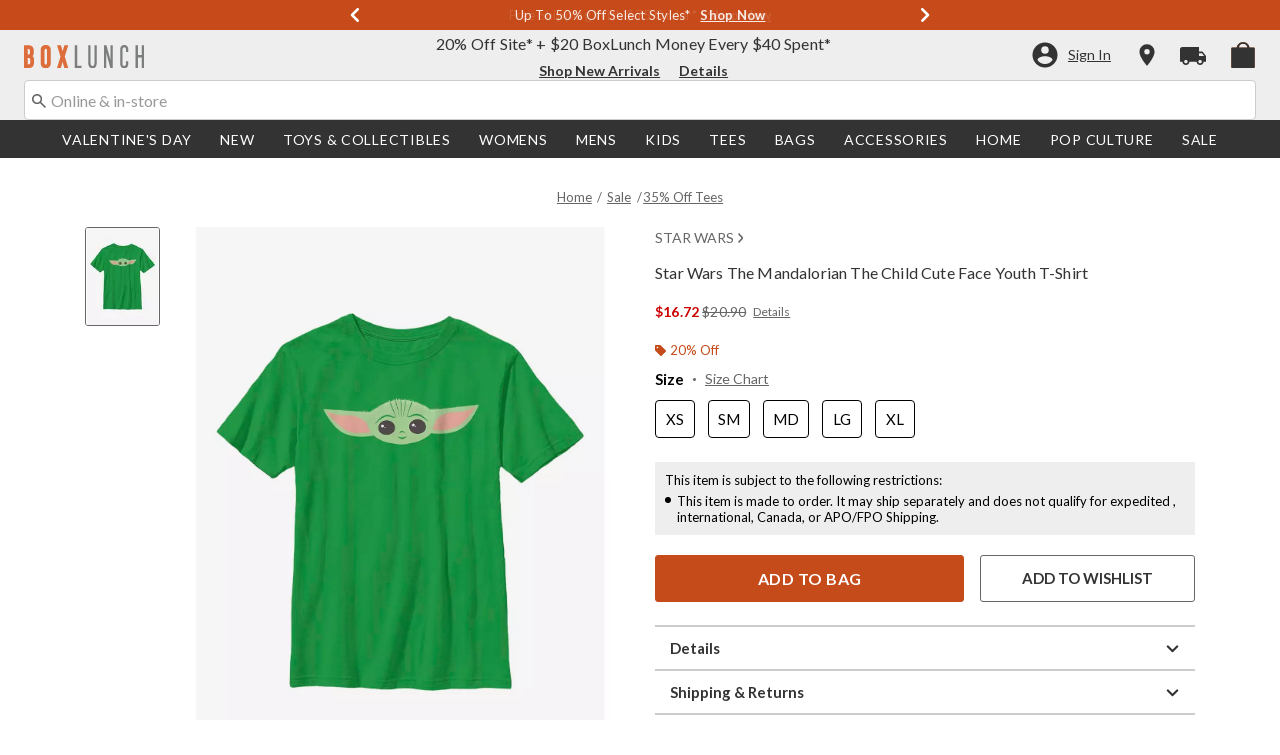

--- FILE ---
content_type: text/html;charset=UTF-8
request_url: https://www.boxlunch.com/product/star-wars-the-mandalorian-the-child-cute-face-youth-t-shirt/14490589.html
body_size: 79635
content:
    


    



    



    



    


    


<!DOCTYPE html>
<html lang="">
<head>
<!--[if gt IE 9]><!-->
<script>//common/scripts.isml</script>
<script defer type="text/javascript" src="/on/demandware.static/Sites-boxlunch-Site/-/default/v1768934108071/js/main.js"></script>

    
        <script defer type="text/javascript" src="/on/demandware.static/Sites-boxlunch-Site/-/default/v1768934108071/js/productDetail.js"
            
            >
        </script>
    

    
        <script defer type="text/javascript" src="//apps.bazaarvoice.com/deployments/boxlunch/pdp/production/en_US/bv.js"
            
            >
        </script>
    

    
        <script defer type="text/javascript" src="https://www.paypal.com/sdk/js?client-id=AUDXZxXhSVTUIchRDhiuxso0JPmiR8zNFpMFNkcOF0taOoqHtbWvfI-mj5MMAgZTx3Yz4bzgw4ifFFMJ&amp;components=messages" data-partner-attribution-id="null"
            
            >
        </script>
    

    
        <script defer type="text/javascript" src="/on/demandware.static/Sites-boxlunch-Site/-/default/v1768934108071/js/creditMessage.js"
            
            >
        </script>
    

    
        <script defer type="text/javascript" src="/on/demandware.static/Sites-boxlunch-Site/-/default/v1768934108071/js/utilBOPIS.js"
            
            >
        </script>
    

    
        <script defer type="text/javascript" src="/on/demandware.static/Sites-boxlunch-Site/-/default/v1768934108071/js/storelocator.js"
            
            >
        </script>
    

<script type="text/javascript">
    window.gCaptchaCallBackcaptchaContactUsEnabled = function () {
        var key = document.querySelector('.captchaKey').value;
        var contactUsCaptcha = document.querySelector('#captchaContactUsEnabled');
        if (contactUsCaptcha) {
            var widgetContactUs = window.grecaptcha.render('captchaContactUsEnabled', {
                sitekey: key,
                theme: 'light'
            });
            window.widgetContactUs = widgetContactUs;
        }
    };
    window.gCaptchaCallBackcaptchaEmailSignupFooterEnabled = function () {
        var key = document.querySelector('.captchaKey').value;
        var footerCaptcha = document.querySelector('#captchaEmailSignupFooterEnabled');
        if (footerCaptcha) {
            var widgetFooter = window.grecaptcha.render('captchaEmailSignupFooterEnabled', {
                sitekey: key,
                theme: 'light'
            });
            window.widgetFooter = widgetFooter;
        }
    };
    window.gCaptchaCallBackcaptchaEmailSignupPopupEnabled = function () {
        var key = document.querySelector('.captchaKey').value;
        var popupCaptcha = document.querySelector('#captchaEmailSignupPopupEnabled');
        if (popupCaptcha) {
            var widgetPopup = window.grecaptcha.render('captchaEmailSignupPopupEnabled', {
                sitekey: key,
                theme: 'light'
            });
            window.widgetPopup = widgetPopup;
        }
    };
    window.gCaptchaCallBackcaptchaResetPwdFormEnabled = function () {
        var key = document.querySelector('.captchaKey').value;
        var resetPasswordFormCaptcha = document.querySelector('#captchaResetPwdFormEnabled');
        if (resetPasswordFormCaptcha) {
            var widgetResetPwdFormCaptcha = window.grecaptcha.render('captchaResetPwdFormEnabled', {
                sitekey: key,
                theme: 'light'
            });
            window.widgetResetPasswordFormCaptcha = widgetResetPwdFormCaptcha;
        }
    };
    window.gCaptchaCallBackcaptchaReqResetPwdEnabled = function () {
        var key = document.querySelector('.captchaKey').value;
        var resetPasswordCaptcha = document.querySelector('#captchaReqResetPwdEnabled');
        if (resetPasswordCaptcha) {
            var widgetResetCaptcha = window.grecaptcha.render('captchaReqResetPwdEnabled', {
                sitekey: key,
                theme: 'light'
            });
            window.widgetResetCaptcha = widgetResetCaptcha;
        }
    };
    window.gCaptchaCallBackcaptchaOrderStatusEnabled = function () {
        var key = document.querySelector('.captchaKey').value;
        var orderStatusCaptcha = document.querySelector('#captchaOrderStatusEnabled');
        if (orderStatusCaptcha) {
            var widgetOrderStatus = window.grecaptcha.render('captchaOrderStatusEnabled', {
                sitekey: key,
                theme: 'light'
            });
            window.widgetOrderStatus = widgetOrderStatus;
        }
    };
    window.gCaptchaCallBackgcaptchaGiftCardEnabled = function () {
        var key = document.querySelector('.captchaKey').value;
        var orderStatusCaptcha = document.querySelector('#captchaGiftCardEnabled');
        if (orderStatusCaptcha) {
            var widgetGiftCard = window.grecaptcha.render('captchaGiftCardEnabled', {
                sitekey: key,
                theme: 'light'
            });
            window.widgetGiftCard = widgetGiftCard;
        }
    };
    window.gCaptchaCallBackcaptchaLoginEnabled = function () {
    };
    window.gCaptchaCallBackcaptchaGCRedeemEnabled = function () {
    };
</script>








<!--<![endif]-->
<meta charset=UTF-8>

<meta http-equiv="x-ua-compatible" content="ie=edge">

<meta name="viewport" content="width=device-width, initial-scale=1">





    
        
        
            
        
            
        
            
        
            
        
            
        
            
        
            
        
            
        
            
        
            
        
        
            <title>Star Wars The Mandalorian The Child Cute Face Youth T-Shirt - GREEN | BoxLunch</title>
        
    




    <!-- OneTrust Cookies Consent Notice start for boxlunch.com -->

<script src="https://cdn.cookielaw.org/scripttemplates/otSDKStub.js"  type="text/javascript" charset="UTF-8" data-domain-script="2fbadfcc-75f4-462a-8f24-cb925422eb88" ></script>
<script type="text/javascript">
function OptanonWrapper() { }
</script>
<!-- OneTrust Cookies Consent Notice end for boxlunch.com -->
<script type="text/javascript">
    window.setTimeout(function() {
        if(document.getElementsByClassName("save-preference-btn-handler").length > 0) {
            console.log('OTPC Extension Loaded');
            var otSaveBtn = document.getElementsByClassName("save-preference-btn-handler")[0];
            var otRejectBtn = document.getElementsByClassName("ot-pc-refuse-all-handler")[0];
            if(otSaveBtn){
                otSaveBtn.addEventListener('click', function() {
                    setTimeout(function() {
                        window.location.reload();
                    }, 1000); //quick timeout so that the consent receipt can be sent and the cookie can be updated
                });
            }
            if(otRejectBtn){
                otRejectBtn.addEventListener('click', function() {
                    setTimeout(function() {
                        window.location.reload();
                    }, 1000); //quick timeout so that the consent receipt can be sent and the cookie can be updated
                });
            }
        }
    }, 6500);
</script>












    
        <meta property="og:image" content="https://cdn.media.amplience.net/s/hottopic/14490589_hi?h=630">
    

    

    


    
        <meta property="og:type" content="product">
    

    

    


    
        <meta name="twitter:card" content="summary_large_image">
    

    

    


    
        <meta name="twitter:title" content="Star Wars The Mandalorian The Child Cute Face Youth T-Shirt | BoxLunch">
    

    

    


    
        <meta property="og:site_name" content="BoxLunch">
    

    

    


    
        <meta property="og:title" content="Star Wars The Mandalorian The Child Cute Face Youth T-Shirt | BoxLunch">
    

    

    


    
        <meta name="twitter:image" content="https://cdn.media.amplience.net/s/hottopic/14490589_hi?h=512">
    

    

    


    
        <meta name="twitter:site" content="@BoxLunch">
    

    

    


    
        <meta name="robots" content="index, follow">
    

    

    


    
        <meta property="og:url" content="https://www.boxlunch.com/product/star-wars-the-mandalorian-the-child-cute-face-youth-t-shirt/14490589.html">
    

    

    




    
    
    <meta name="description" content="Whether gifting or collecting, our Star Wars The Mandalorian The Child Cute Face Youth T-Shirt is the perfect swag. Shop online and in-store at BoxLunch today!"/>



    <meta name="keywords" content="Commerce Cloud Storefront Reference Architecture"/>


<link rel="icon" type="image/svg+xml" href="/on/demandware.static/Sites-boxlunch-Site/-/default/v1768934108071/images/favicons/bl-favicon.svg" />

<link rel="alternate icon" href="https://www.boxlunch.com/favicon.ico" />

<link rel="stylesheet" href="/on/demandware.static/Sites-boxlunch-Site/-/default/v1768934108071/css/global.css" />

    <link rel="stylesheet" href="/on/demandware.static/Sites-boxlunch-Site/-/default/v1768934108071/css/product/detail.css"  />



    <meta name="google-site-verification" content="IY0CxPDh6aD1TYBVUHLgUYUnRDhWwUz_5Nt47Eg3-g4" />










<link rel="canonical" href="https://www.boxlunch.com/product/star-wars-the-mandalorian-the-child-cute-face-youth-t-shirt/14490589.html"/>

<script type="text/javascript">//<!--
/* <![CDATA[ (head-active_data.js) */
var dw = (window.dw || {});
dw.ac = {
    _analytics: null,
    _events: [],
    _category: "",
    _searchData: "",
    _anact: "",
    _anact_nohit_tag: "",
    _analytics_enabled: "true",
    _timeZone: "US/Pacific",
    _capture: function(configs) {
        if (Object.prototype.toString.call(configs) === "[object Array]") {
            configs.forEach(captureObject);
            return;
        }
        dw.ac._events.push(configs);
    },
	capture: function() { 
		dw.ac._capture(arguments);
		// send to CQ as well:
		if (window.CQuotient) {
			window.CQuotient.trackEventsFromAC(arguments);
		}
	},
    EV_PRD_SEARCHHIT: "searchhit",
    EV_PRD_DETAIL: "detail",
    EV_PRD_RECOMMENDATION: "recommendation",
    EV_PRD_SETPRODUCT: "setproduct",
    applyContext: function(context) {
        if (typeof context === "object" && context.hasOwnProperty("category")) {
        	dw.ac._category = context.category;
        }
        if (typeof context === "object" && context.hasOwnProperty("searchData")) {
        	dw.ac._searchData = context.searchData;
        }
    },
    setDWAnalytics: function(analytics) {
        dw.ac._analytics = analytics;
    },
    eventsIsEmpty: function() {
        return 0 == dw.ac._events.length;
    }
};
/* ]]> */
// -->
</script>
<script type="text/javascript">//<!--
/* <![CDATA[ (head-cquotient.js) */
var CQuotient = window.CQuotient = {};
CQuotient.clientId = 'aavt-boxlunch';
CQuotient.realm = 'AAVT';
CQuotient.siteId = 'boxlunch';
CQuotient.instanceType = 'prd';
CQuotient.locale = 'default';
CQuotient.fbPixelId = '__UNKNOWN__';
CQuotient.activities = [];
CQuotient.cqcid='';
CQuotient.cquid='';
CQuotient.cqeid='';
CQuotient.cqlid='';
CQuotient.apiHost='api.cquotient.com';
/* Turn this on to test against Staging Einstein */
/* CQuotient.useTest= true; */
CQuotient.useTest = ('true' === 'false');
CQuotient.initFromCookies = function () {
	var ca = document.cookie.split(';');
	for(var i=0;i < ca.length;i++) {
	  var c = ca[i];
	  while (c.charAt(0)==' ') c = c.substring(1,c.length);
	  if (c.indexOf('cqcid=') == 0) {
		CQuotient.cqcid=c.substring('cqcid='.length,c.length);
	  } else if (c.indexOf('cquid=') == 0) {
		  var value = c.substring('cquid='.length,c.length);
		  if (value) {
		  	var split_value = value.split("|", 3);
		  	if (split_value.length > 0) {
			  CQuotient.cquid=split_value[0];
		  	}
		  	if (split_value.length > 1) {
			  CQuotient.cqeid=split_value[1];
		  	}
		  	if (split_value.length > 2) {
			  CQuotient.cqlid=split_value[2];
		  	}
		  }
	  }
	}
}
CQuotient.getCQCookieId = function () {
	if(window.CQuotient.cqcid == '')
		window.CQuotient.initFromCookies();
	return window.CQuotient.cqcid;
};
CQuotient.getCQUserId = function () {
	if(window.CQuotient.cquid == '')
		window.CQuotient.initFromCookies();
	return window.CQuotient.cquid;
};
CQuotient.getCQHashedEmail = function () {
	if(window.CQuotient.cqeid == '')
		window.CQuotient.initFromCookies();
	return window.CQuotient.cqeid;
};
CQuotient.getCQHashedLogin = function () {
	if(window.CQuotient.cqlid == '')
		window.CQuotient.initFromCookies();
	return window.CQuotient.cqlid;
};
CQuotient.trackEventsFromAC = function (/* Object or Array */ events) {
try {
	if (Object.prototype.toString.call(events) === "[object Array]") {
		events.forEach(_trackASingleCQEvent);
	} else {
		CQuotient._trackASingleCQEvent(events);
	}
} catch(err) {}
};
CQuotient._trackASingleCQEvent = function ( /* Object */ event) {
	if (event && event.id) {
		if (event.type === dw.ac.EV_PRD_DETAIL) {
			CQuotient.trackViewProduct( {id:'', alt_id: event.id, type: 'raw_sku'} );
		} // not handling the other dw.ac.* events currently
	}
};
CQuotient.trackViewProduct = function(/* Object */ cqParamData){
	var cq_params = {};
	cq_params.cookieId = CQuotient.getCQCookieId();
	cq_params.userId = CQuotient.getCQUserId();
	cq_params.emailId = CQuotient.getCQHashedEmail();
	cq_params.loginId = CQuotient.getCQHashedLogin();
	cq_params.product = cqParamData.product;
	cq_params.realm = cqParamData.realm;
	cq_params.siteId = cqParamData.siteId;
	cq_params.instanceType = cqParamData.instanceType;
	cq_params.locale = CQuotient.locale;
	
	if(CQuotient.sendActivity) {
		CQuotient.sendActivity(CQuotient.clientId, 'viewProduct', cq_params);
	} else {
		CQuotient.activities.push({activityType: 'viewProduct', parameters: cq_params});
	}
};
/* ]]> */
// -->
</script>
<!-- Demandware Apple Pay -->

<style type="text/css">ISAPPLEPAY{display:inline}.dw-apple-pay-button,.dw-apple-pay-button:hover,.dw-apple-pay-button:active{background-color:black;background-image:-webkit-named-image(apple-pay-logo-white);background-position:50% 50%;background-repeat:no-repeat;background-size:75% 60%;border-radius:5px;border:1px solid black;box-sizing:border-box;margin:5px auto;min-height:30px;min-width:100px;padding:0}
.dw-apple-pay-button:after{content:'Apple Pay';visibility:hidden}.dw-apple-pay-button.dw-apple-pay-logo-white{background-color:white;border-color:white;background-image:-webkit-named-image(apple-pay-logo-black);color:black}.dw-apple-pay-button.dw-apple-pay-logo-white.dw-apple-pay-border{border-color:black}</style>


    <script type="application/ld+json">
        [{"@context":"http://schema.org/","@type":"ProductGroup","@id":"https://www.boxlunch.com/product/star-wars-the-mandalorian-the-child-cute-face-youth-t-shirt/14490589.html","name":"Star Wars The Mandalorian The Child Cute Face Youth T-Shirt","description":"Star Wars The Mandalorian The Child Cute Face Youth T-Shirt","url":"https://www.boxlunch.com/product/star-wars-the-mandalorian-the-child-cute-face-youth-t-shirt/14490589.html","productGroupID":"14490589","image":"https://cdn.media.amplience.net/s/hottopic/14490589_hi","variesBy":["https://schema.org/color","https://schema.org/size"],"hasVariant":[{"@type":"Product","sku":"14490591","name":"Star Wars The Mandalorian The Child Cute Face Youth T-Shirt","description":"Star Wars The Mandalorian The Child Cute Face Youth T-Shirt","image":"https://cdn.media.amplience.net/s/hottopic/14490589_hi","color":"KELLY","size":"XS","offers":{"url":"https://www.boxlunch.com/product/star-wars-the-mandalorian-the-child-cute-face-youth-t-shirt/14490591.html","@type":"Offer","priceCurrency":"USD","price":20.9,"availability":"http://schema.org/OnlineOnly"}},{"@type":"Product","sku":"14490593","name":"Star Wars The Mandalorian The Child Cute Face Youth T-Shirt","description":"Star Wars The Mandalorian The Child Cute Face Youth T-Shirt","image":"https://cdn.media.amplience.net/s/hottopic/14490589_hi","color":"KELLY","size":"SM","offers":{"url":"https://www.boxlunch.com/product/star-wars-the-mandalorian-the-child-cute-face-youth-t-shirt/14490593.html","@type":"Offer","priceCurrency":"USD","price":20.9,"availability":"http://schema.org/OnlineOnly"}},{"@type":"Product","sku":"14490594","name":"Star Wars The Mandalorian The Child Cute Face Youth T-Shirt","description":"Star Wars The Mandalorian The Child Cute Face Youth T-Shirt","image":"https://cdn.media.amplience.net/s/hottopic/14490589_hi","color":"KELLY","size":"MD","offers":{"url":"https://www.boxlunch.com/product/star-wars-the-mandalorian-the-child-cute-face-youth-t-shirt/14490594.html","@type":"Offer","priceCurrency":"USD","price":20.9,"availability":"http://schema.org/OnlineOnly"}},{"@type":"Product","sku":"14490595","name":"Star Wars The Mandalorian The Child Cute Face Youth T-Shirt","description":"Star Wars The Mandalorian The Child Cute Face Youth T-Shirt","image":"https://cdn.media.amplience.net/s/hottopic/14490589_hi","color":"KELLY","size":"LG","offers":{"url":"https://www.boxlunch.com/product/star-wars-the-mandalorian-the-child-cute-face-youth-t-shirt/14490595.html","@type":"Offer","priceCurrency":"USD","price":20.9,"availability":"http://schema.org/OnlineOnly"}},{"@type":"Product","sku":"14490597","name":"Star Wars The Mandalorian The Child Cute Face Youth T-Shirt","description":"Star Wars The Mandalorian The Child Cute Face Youth T-Shirt","image":"https://cdn.media.amplience.net/s/hottopic/14490589_hi","color":"KELLY","size":"XL","offers":{"url":"https://www.boxlunch.com/product/star-wars-the-mandalorian-the-child-cute-face-youth-t-shirt/14490597.html","@type":"Offer","priceCurrency":"USD","price":20.9,"availability":"http://schema.org/OnlineOnly"}}]}, {"@context":"http://schema.org/","@type":"BreadcrumbList","itemListElement":[{"@type":"ListItem","position":1,"name":"Home","item":"https://www.boxlunch.com"},{"@type":"ListItem","position":2,"name":"Sale","item":"https://www.boxlunch.com/sale/"},{"@type":"ListItem","position":3,"name":"35% Off Tees","item":"https://www.boxlunch.com/sale/35-off-tees/"}]}]
    </script>


</head>
<body>

<div class="page" data-action="Product-Show" data-querystring="pid=14490589" >
<div class="dark-body"></div>



<header class="header header-wrapper search-main-home-head">
    <input type="hidden" name="captchaKey" class="captchaKey" value="6LdasBsTAAAAAJ2ZY_Z60WzgpRRgZVKXnqoad77Y">
    <a href="#maincontent" class="skip" aria-label="Skip to main content">Skip to main content</a>
<a href="#footercontent" class="skip" aria-label="Skip to footer content">Skip to footer content</a>

    <nav class="headerMain-nav">
        <div class="header-top__wrapper js-header">

                <div class="header_topcontainer no-gutters justify-content-between">

                    
                    <div id="header-eyebrow" class="header-top__eyebrow d-flex col-12 justify-content-center align-items-center mt-0 px-0 ">
                        <div class="header-top__eyebrow-desktop">
                            
	 


	

<div class="html-slot-container toggleExpandContent">


<style>
	/* eyebrow banner background color setup here */
	.eyebrow-banner-background {
	   background: #C74B1A;
	}

	/* eyebrow banner arrow(Carats) color setup here */
	.header-top__eyebrow-desktop .eyebrow-banner-background .slick-arrow svg {
	   fill: #FFFFFF;
	}

	/* eyebrow banner text color setup here */
	.header-top__eyebrow-desktop .eyebrow-banner-background .carousel-eyebrow-item p {
	   color: #FFFFFF;
	}

	/* eyebrow banner link(shop now) color setup here */
	div.header-top__eyebrow .header-top__eyebrow-desktop .header-eyebrow-message a, 
    div.header-top__eyebrow .header-top__eyebrow-mobile .header-eyebrow-message a {
	   color: #FFFFFF;
       font-size: 13px;
	}
	.header-top__eyebrow-desktop .header-eyebrow-message p {
		display: block;
		white-space: nowrap;
		overflow: hidden;
		text-overflow: ellipsis;
		font-size: 13px;
		font-weight: 400;
		line-height: 16px;
		text-transform: capitalize;
	}
 .fa-angle-left:before{
   font: normal normal normal 28px/1 FontAwesome;
}
	.header-top__eyebrow-desktop .carousel-eyebrow-item {
		transition: transform 2.6s ease-in-out;
	}

	.header-eyebrow-message .carousel-eyebrow {
		width: 100%;
		margin: 0 auto;
		max-width: 600px;

		@media (max-width: 767px) {
			width: 100%;
			max-width: 100%;
		}
	}
	.header-top__eyebrow-desktop .header-eyebrow-message a {
		font-weight:bold;
               
	}
	
	.header-eyebrow-message .carousel-eyebrow-item p {
                @media (max-width: 767px) {
                      padding-left: 10px;
                      padding-right: 10px;
                }
	}

        .carousel-eyebrow-inner{
          display: flex;
          align-items: center;
          opacity:0px;
        }
     .carousel-eyebrow-inner.slick-initialized {
    opacity: 1;
}
	.header-eyebrow-message .slick-arrow {
		font-size: 30px;
               line-height: 0;
              border:0px;
		cursor: pointer;
		background: transparent;
                border: 0;
               @media (max-width: 767px) {
                      padding-left: 10px;
                      padding-right: 10px;
                }
	} 

</style>
                

<div class="header-eyebrow-message eyebrow-banner-background">
	<div id="eyebrow-banner eyebrow" class="carousel-eyebrow slide" data-ride="carousel-eyebrow" data-interval="3000">
		<div class="carousel-eyebrow-inner " role="toolbar">
			
			<div class="carousel-eyebrow-item link-text text-center px-4 py-2 active">
                <p class="text-center mb-0"> <span aria-hidden="true"> </span><span class="visually-hidden"> </span> Returns Extended until 1/31* &nbsp; 
						
					<a class="text--reg" aria-label="New Arrivals" href="/pop-culture/new-arrivals/?cm_sp=Homepage-_-Eyebrow-_-ReturnsExtended" title="Shop Now"
					alt="Shop Now">
					Shop Now </a>            
                 </p>
            </div>

			<div class="carousel-eyebrow-item link-text text-center px-4 py-2 active">
                <p class="text-center mb-0"> Up To <span aria-hidden="true">50%</span><span class="visually-hidden">50 percent</span> Off Select Styles* &nbsp; 
						
					<a class="text--reg" aria-label="Shop Deals" href="/sale/up-to-50-off/?cm_sp=Homepage-_-Eyebrow-_-UpTo50OffSelect" title="Shop Now"
					alt="Shop Now">
					Shop Now </a>            
                 </p>
            </div>

			<div class="carousel-eyebrow-item link-text text-center px-4 py-2 active">
                <p class="text-center mb-0"> Free Shipping with <span aria-hidden="true">$75</span><span class="visually-hidden">75 Dollars</span> Order* &nbsp; 
						
					<a class="text--reg" aria-label="Free Shipping with $75 Order*" href="/new/?cm_sp=Homepage-_-Eyebrow-_-FreeShipping" title="Shop Now"
					alt="Shop Now">
                        Shop Now </a>
                 </p>
            </div>

			<div class="carousel-eyebrow-item link-text text-center px-4 py-2 active">
                <p class="text-center mb-0"> <span aria-hidden="true"> </span><span class="visually-hidden"> </span> Free In–Store Pickup &nbsp; 
						
					<a class="text--reg" aria-label="New Arrivals" href="/pop-culture/new-arrivals/?cm_sp=Homepage-_-Eyebrow-_-FreeInStorePickup" title="Shop Now"
					alt="Shop Now">
					Shop Now </a>            
                 </p>
            </div>

		</div>
	</div>
</div>


</div> 
	
                        </div>
                        <div class="header-top__eyebrow-mobile">
                            
	 


	

<div class="html-slot-container toggleExpandContent">


<style>
    @media (max-width: 992px) {
        /* eyebrow banner background color setup here */
        .eyebrow-banner-background {
        background: #C74B1A;
        }
        /* eyebrow banner arrow(Carats) color setup here */
        .header-top__eyebrow-mobile .eyebrow-banner-background .slick-arrow svg {
        fill: #FFFFFF;
        }
        /* eyebrow banner text color setup here */
        .header-top__eyebrow-mobile .eyebrow-banner-background .carousel-eyebrow-item p {
        color: #FFFFFF;
        font-weight: bold;
        }
        /* eyebrow banner link(shop now) color setup here */
        div.header-top__eyebrow .header-top__eyebrow-desktop .header-eyebrow-message a, 
        div.header-top__eyebrow .header-top__eyebrow-mobile .header-eyebrow-message a {
        color: #FFFFFF;
        font-family: 'Lato';
        font-size: 12px;
        text-transform: none;
        }
        .header-top__eyebrow-mobile .header-eyebrow-message p {
        display: block;
        white-space: nowrap;
        overflow: hidden;
        text-overflow: ellipsis;
        font-size: 11px;
        line-height: 16px;
        text-transform: capitalize;
        }
        .fa-angle-left:before{
        font: normal normal normal 28px/1 FontAwesome;
        }
        .header-top__eyebrow-mobile .carousel-eyebrow-item {
        transition: transform 2.6s ease-in-out;
        }
        .header-eyebrow-message .carousel-eyebrow {
        width: 100%;
        margin: 0 auto;
        max-width: 600px;
        }
        .header-top__eyebrow-mobile .header-eyebrow-message a {
        font-weight:bold;
        }

        .carousel-eyebrow-inner{
        display: flex;
        align-items: center;
        opacity:0px;
        }
        .carousel-eyebrow-inner.slick-initialized {
        opacity: 1;
        }
        .header-eyebrow-message .slick-arrow {
            font-size: 30px;
            line-height: 0;
            border:0px;
            cursor: pointer;
        }
    }
    @media (max-width: 767px) {
        #header-eyebrow{
        height:28px;
        }
        .header-eyebrow-message .slick-arrow {
            padding-left: 10px;
            padding-right: 10px;
        }
        .header-eyebrow-message .carousel-eyebrow-item p {
            padding-left: 10px;
            padding-right: 10px;
        }
        .header-eyebrow-message .carousel-eyebrow {
            width: 100%;
            max-width: 100%;
        }
    }

	</style>
	<div class="header-eyebrow-message eyebrow-banner-background d-lg-none">
	<div id="eyebrow-banner eyebrow" class="carousel-eyebrow slide" data-ride="carousel-eyebrow" data-interval="3000">
	<div class="carousel-eyebrow-inner " role="toolbar">

    <div class="carousel-eyebrow-item link-text text-center px-4 py-2 active">
    <p class="text-center mb-0"> <span aria-hidden="true"> </span><span class="visually-hidden"> </span> Returns Extended until 1/31* &nbsp; 
	<a class="text--reg" aria-label="New Arrivals" href="/pop-culture/new-arrivals/?cm_sp=Homepage-_-Eyebrow-_-ReturnsExtended" title="Shop Now"
	alt="Shop Now">
	Shop Now </a>            
    </p>
    </div>

    <div class="carousel-eyebrow-item link-text text-center px-4 py-2 active">
	<p class="text-center mb-0"> Up To <span aria-hidden="true">50%</span><span class="visually-hidden">50 percent</span> Off Select Styles* &nbsp;
	<a class="text--reg" aria-label="Shop Deals" href="/sale/up-to-50-off/?cm_sp=Homepage-_-Eyebrow-_-UpTo50OffSelect" title="Shop Now"
	alt="Shop Now">
	Shop Now </a>
	</p>
	</div>

	<div class="carousel-eyebrow-item link-text text-center px-4 py-2 active">
	<p class="text-center mb-0"> Free Shipping Over <span aria-hidden="true">$75</span><span class="visually-hidden">75 Dollars</span>* &nbsp;
	<a class="text--reg" aria-label="Free Shipping Over $75*" href="/new/?cm_sp=Homepage-_-Eyebrow-_-FreeShipping" title="Shop Now"
	alt="Shop Now">
	Shop Now </a>
	</p>
	</div>

    <div class="carousel-eyebrow-item link-text text-center px-4 py-2 active">
    <p class="text-center mb-0"> <span aria-hidden="true"> </span><span class="visually-hidden"> </span> Free In–Store Pickup* &nbsp; 
	<a class="text--reg" aria-label="New Arrivals" href="/pop-culture/new-arrivals/?cm_sp=Homepage-_-Eyebrow-_-FreeInStorePickup" title="Shop Now"
	alt="Shop Now">
	Shop Now </a>            
    </p>
    </div>

	</div>
	</div>
	</div>


</div> 
	
                        </div>
                    </div>

                    <div class="navbar-menu-logo-cart d-flex justify-content-center w-100 px-2 px-md-3 px-lg-0  py-md-1 py-lg-0">
                        <div class="navbar-toggler mobile-nav d-lg-none  py-md-2 mt-md-0 col-1 mobile-middle--flex-1 mr-auto" role="button" tabindex="0" type="button" aria-label="Toggle navigation">
                        
                            
                                <div class="mobile-nav__icon-wrapper d-flex justify-content-start pl-2">
                                <input id="navi-toggle" type="checkbox" class="js-mobile-nav-toggle mobile-nav__checkbox push-menu__checkbox">
                                <label for="navi-toggle" class="mobile-nav__button m-0 p-0">
                                    <span></span>
                                    <span></span>
                                    <span></span>
                                    <span></span>
                                </label>
                            </div>
                                                        
                            
                        </div>
                        <div class="header-container-max js_header-container-max">
                            <div class="primary-logo d-flex  align-items-center col-lg-4 justify-content-lg-start pl-lg-4 pl-1 py-md-0 py-2 mb-lg-0 mb-1">
                                <a class="logo-home py-lg-0" href="/hpredirect">
<span class="sr-only">Redirect to Boxlunch Home Page</span>
    <picture class="logo-picture">
            <img class="hidden-md-down" src="/on/demandware.static/Sites-boxlunch-Site/-/default/v1768934108071/images/boxlunch_logo.svg" alt="BoxLunch" />
            <source media="(min-width: 768px)" srcset="/on/demandware.static/Sites-boxlunch-Site/-/default/v1768934108071/images/boxlunch_logo.svg" alt="BoxLunch" />
            <img class="d-lg-none" src="/on/demandware.static/Sites-boxlunch-Site/-/default/v1768934108071/images/boxlunch_logo.svg" alt="BoxLunch"/>
    </picture>
</a>
<a class="logo-home-minified py-lg-2 pt-1" href="/hpredirect" style="display: none;">
    <picture class="logo-picture-minified">            
            <img class="d-lg-none d-md-none" src="/on/demandware.static/Sites-boxlunch-Site/-/default/v1768934108071/images/BL-logo-minified.svg" alt="BoxLunch"/>
            <img class="d-none d-md-block d-lg-none logo-tablet" src="/on/demandware.static/Sites-boxlunch-Site/-/default/v1768934108071/images/boxlunch_logo.svg" alt="BoxLunch" style="width: 120px; height: 23px;"/>
    </picture>
</a>
                            </div>

                            <div class="d-none d-lg-block w-100 col-xl-6 col-lg-6">
                                



<div class="header-bottom header-bottom-desktop w-100 p-0 mx-0 position-relative" role="banner">
    <div class="header-bottom__banner d-flex justify-content-center position-relative">
        <div class="w-100 content desktop d-lg-block d-none">
            
	 


	

<div class="html-slot-container toggleExpandContent">


<div class="html-slot-container">
	<!-- Countdown Timer Non Black Background Non White Text -->
	<!--CountDown Timer Black Background / White Text-->
	<style type="text/css">
	  #clockdiv {
		background-color: #EEEEEE;
		border: none;
	  }
  
	  #clockdiv p,
	  #clockdiv p a,
	  #clockdiv a {
		  color: #333333;
		font-family: Lato, sans-serif;
	  }
   
	  #clockdiv .promo-msg {
		font-size: 16px;
		font-weight:400;
		text-decoration: none;
	  }
  
	  #clockdiv .details a {
		font-size: 14px;
		font-weight: bold;
		text-decoration: underline;
	  }
  
	  #clockdiv .promo-msg a:hover {
		text-decoration: none!important;
	  }
  
	  #clockdiv .time .hours,
	  #clockdiv .time .minutes,
	  #clockdiv .time .seconds,
	  #clockdiv .colon p {
		font-size: 24px;
		color: #C74B1A;
		font-weight:bold;
	  }
  
	  #clockdiv .time .timeLabel {
		font-size: 12px;
		color: #666666;
	  }
  
	  @media only screen and (max-width: 991px) {
		#clockdiv {
		background-color: #333333;
	  
	  }
		#clockdiv .promo-msg {
		  font-size: 14px;
		  font-weight: bold;
		  text-decoration: none;
		  color:#fff;
		}
   #clockdiv .time .hours,
	  #clockdiv .time .minutes,
	  #clockdiv .time .seconds,
	  #clockdiv .colon p {
		font-size: 24px;
		color: #FCFCFC;
		font-weight:bold;
	  }
		
  
		#clockdiv .promo-msg a:hover {
		  text-decoration: none!important;
		}
	  }
	</style>
	<!--DESKTOP-->
	<div class="container-fluid px-0 d-flex justify-content-center" id="clockdiv">
	  <div class="row justify-content-center align-items-center py-lg-0 py-1">
	  <div id="blPromoMessage" style="display: flex; align-items: center; justify-content: center;"> <!--added div with id="blPromoMessage" -->
		<div class="col-lg-auto col-xl-auto mb-lg-0 pt-1">
		  <p class="mb-0 text-center promo-msg" style=" font-weight: normal;">
			<span aria-hidden="true">20%</span><span class="visually-hidden">20 percent</span> Off Site* + $20 BoxLunch Money Every $40 Spent*
		  </p> 
		</div>
  
		<div class="col-auto row " id="timerDiv" tabindex="1"> <!--added tabindex -->
		  <div class="col-auto time px-1">
			<p class="hours mb-0 text-center font-weight-bold">22</p>
  
		  </div>
  
		  <div class="col-auto colon px-0 mx-0">
			<p class="mb-0">:</p>
		  </div>
  
		  <div class="col-auto time px-1">
			<p class="minutes mb-0 text-center font-weight-bold">34</p>
  
		  </div>
  
		  <div class="col-auto colon px-0 mx-0">
			<p class="mb-0">:</p>
		  </div>
  
		  <div class="col-auto time px-1">
			<p class="seconds mb-0 text-center font-weight-bold">38</p>
  
		   
		  </div>
		</div>
		</div>
	<div class="details d-lg-block px-lg-2">
		<!--added aria-labelledby="blPromoMessage" to a tag -->
	  <a class="px-2" aria-labelledby="blPromoMessage" href="/new/?cm_sp=Homepage-_-GlobalBanner-_-ShopNewArrivals20OffSitewide" style="color:#333333; text-decoration: underline;" title="Shop New Arrivals">Shop New Arrivals</a>
	  <a class="px-2" aria-labelledby="blPromoMessage" href="/details/?cm_sp=Homepage-_-GlobalBanner-_-Details" style="color:#333333; text-decoration: underline;" title="Details">Details</a>
  </div>
	  </div>
	</div>
	<!--End CountDown--><!--START DESKTOP COUNTDOWN SCRIPT--><!--START DESKTOP COUNTDOWN SCRIPT-->
	<script>
	  var runTimer;
	  var deadline = "December 2 2025 23:59:59 UTC-0800";
  
	  var countdownTimer = function (callback) {
		var t = Date.parse(deadline) - Date.parse(new Date());
		var seconds = Math.floor((t / 1000) % 60);
		var minutes = Math.floor((t / 1000 / 60) % 60);
		var hours = Math.floor(t / (1000 * 60 * 60));
  
		var clock = document.getElementById("clockdiv");
		var hoursSpan = clock.querySelector(".hours");
		var minutesSpan = clock.querySelector(".minutes");
		var secondsSpan = clock.querySelector(".seconds");
  
		hoursSpan.innerHTML = ("0" + hours).slice(-2);
		minutesSpan.innerHTML = ("0" + minutes).slice(-2);
		secondsSpan.innerHTML = ("0" + seconds).slice(-2);
  
		if (t <= 0) {
		  document.getElementById("timerDiv").style.display = "none";
		} else {
		  runTimer = requestAnimationFrame(countdownTimer);
		}
	  };
  
	  // request animation frame on render
	  runTimer = requestAnimationFrame(countdownTimer);
	</script>
  </div>


</div> 
	
        </div>
        
    </div>
</div>
                            </div>
                            <a href="#" class="d-flex d-lg-none ma-login ma-login__mobile" id="myaccount" aria-haspopup="true" data-toggle="modal" data-target="#accountModal" role="button" aria-label="My Account" title="My Account">
                                <div class="user-badge__mobile user-badge"></div>
                            </a>
                            <div class="header-top__desktop-right d-flex justify-self-end align-self-center col-lg-xl-custom-3-1 justify-content-lg-end pr-lg-3 justify-content-end" >
                                
                                
                                <div class="d-flex align-items-center justify-content-end">
                                    
                                        <div class="account-login pr-lg-4 mr-0">
                                            
 <input type="hidden" class = "refresh-csrf-token" name="csrf_token" value="M66syKO3YGCrAXpJkWNbFC1Un_B73IKphWXzPU1HgL3mHKCgGGyrCDy9IOFgmATBg-WICuKr06TaAk8kh9qKBqza_0IflGjgbFytuWhQPwbsWttXrX7S7JeNYIP4t-VfItpHQkF-Chcd1mvtB-erugYefVR7aoKCdC7NOz_axC08U4cLgWU="/>


    <div class="user d-flex">
        <a href="https://www.boxlunch.com/login" class="user-account ma-login ma-login__link" tabindex="0" data-toggle="" data-target="" role="button" aria-label="Login to your account" >
            <svg class="icon-account" data-name="Layer 1" xmlns="http://www.w3.org/2000/svg" viewBox="0 0 24 24">
    <defs><style>.outer{fill:none;}</style></defs>
    <title>Sign In/My Account</title>
    <path class="inner" d="M12,2A10,10,0,1,0,22,12,10,10,0,0,0,12,2Zm0,3A3,3,0,1,1,9,8,3,3,0,0,1,12,5Zm0,14.2A7.2,7.2,0,0,1,6,16c0-2,4-3.08,6-3.08S18,14,18,16A7.2,7.2,0,0,1,12,19.2Z"/><path class="outer" d="M0,0H24V24H0Z"/>
</svg>
            <div class="user-badge__desktop user-badge"></div>
            <span class="user-message sign-in-text hidden-md-down font-weight-normal">Sign In</span>
        </a>
    </div>

<div class="header-login-popup header-popup d-none">
    <div class="wishlist-login-popup">
    <p class="login-wishlist-text header-text pt-lg-1">
        Sign in to save products to your wishlist.
    </p>
    <div class="wishlist-login-button header-button px-lg-3">
        <a href="https://www.boxlunch.com/login" class="btn btn-secondary btn-block" role="button">     
            Sign In
        </a>
    </div>
    <div class="wishlist-create-account pt-2">
        <a href="/login?action=register" class="text-decoration-underline" role="button">
            Create an account
        </a>
    </div>
</div>
</div>
<div class="header-wishlist-popup header-popup d-none">
    <div class="wishlist-popup">
    <p class="wishlist-text header-text pt-lg-2">
        Added to wishlist!
    </p>
    <div class="wishlist-view-button header-button px-lg-2">
        <a href="/wishlist" class="btn btn-secondary btn-block" role="button">     
            View Wishlist
        </a>
    </div>
</div>
</div>
<script type="text/javascript">



window.PresaleToolResource = {"tooltipContent":"<p>Credit card charged once merchandise ships. Standard shipping rates apply. Will receive notice and opportunity to cancel if shipping delayed. Limitations apply if shipping delayed.</p>\r\n<br>\r\n<p>This is an estimated shipping date and subject to change due to possible manufacturer delays.</p>\r\n<br>\r\n<p>Presale/Backordered items do not qualify for Free Standard Shipping.</p>","tooltipContentStatus":true,"tooltipUrl":"https://www.boxlunch.com/presale-tooltip-details.html"};
(function(app){
window.Constants = {"AVAIL_STATUS_IN_STOCK":"IN_STOCK","AVAIL_STATUS_PREORDER":"PREORDER","AVAIL_STATUS_BACKORDER":"BACKORDER","AVAIL_STATUS_NOT_AVAILABLE":"NOT_AVAILABLE"};
window.Resources = {"I_AGREE":"I Agree","CLOSE":"Close","SHIP_QualifiesFor":"This shipment qualifies for","CC_LOAD_ERROR":"Couldn't load credit card!","REG_ADDR_ERROR":"Couldn't Load Address","VERIFY_TITLE":"Verify Your Address","BONUS_PRODUCT":"Bonus Product","BONUS_PRODUCTS":"Bonus Product(s)","SELECT_BONUS_PRODUCTS":"Select {0} Bonus Product(s)","SELECT_BONUS_PRODUCT":"Select","BONUS_PRODUCT_MAX":"The maximum number of bonus products have been selected.  Please remove one in order to add additional bonus products.","BONUS_PRODUCT_TOOMANY":"You have selected too many bonus products. Please change the quantity.","SIMPLE_SEARCH":"Enter Keyword or Item #","SUBSCRIBE_EMAIL_DEFAULT":"Email Address","CURRENCY_SYMBOL":"$","MISSINGVAL":"Please Enter {0}","SERVER_ERROR":"Server connection failed!","MISSING_LIB":"jQuery is undefined.","BAD_RESPONSE":"Bad response, Parser error","REQUIRED_FIELD":"This field is required.","INVALID_PHONE":"Please provide a valid phone number.","INVALID_EMAIL":"Please provide a valid email address.","REMOVE":"Remove","QTY":"Qty","EMPTY_IMG_ALT":"Remove","COMPARE_BUTTON_LABEL":"Compare Items","COMPARE_CONFIRMATION":"This will remove the first product added to compare.  Is that OK?","COMPARE_REMOVE_FAIL":"Unable to remove item from list","COMPARE_ADD_FAIL":"Unable to add item to list","ADD_TO_CART_FAIL":"Unable to add item '{0}' to cart ","REGISTRY_SEARCH_ADVANCED_CLOSE":"Close Advanced Search","GIFT_CERT_INVALID":"The entered gift card information is not valid.","GIFT_CERT_BALANCE":"Your current gift certificate balance is ","GIFT_CERT_AMOUNT_INVALID":"Gift Certificate can only be purchased with a minimum of 5 and maximum of 5000","GIFT_CERT_CODE_MISSING":"The entered gift card information is not valid.","GIFT_CERT_MISSING":"The entered gift card information is not valid.","GIFT_CERT_PIN_MISSING":"Please enter the PIN on the gift certificate.","INVALID_OWNER":"This appears to be a credit card number.  Please enter the name of the credit card owner.","INVALID_CARD_OWNER":"Please provide a Name On Card","INVALID_CARD_NUMBER":"Please provide a Card Number","INVALID_CVN_NUMBER":"Please provide a Security Code","INVALID_EXP_DATE":"Please provide an Expiration Date","INVALID_CHARACTERS":"These special characters are not allowed (!#$%^&*()_+).","INVALID_CHARACTERS_OR_NUMBERS":"Numbers and these special characters are not allowed (!#$%^&*()_+).","COUPON_CODE_MISSING":"Please Enter a Promo Code","COOKIES_DISABLED":"Your browser currently is not set to accept Cookies. Please turn it on or check if you have another program set to block cookies.","BML_AGREE_TO_TERMS":"You must agree to the terms and conditions","CHAR_LIMIT_MSG":"You have {0} characters left out of {1}","CONFIRM_DELETE":"Do you want to remove this {0}?","TITLE_GIFTREGISTRY":"gift registry","TITLE_ADDRESS":"address","TITLE_CREDITCARD":"credit card","SERVER_CONNECTION_ERROR":"Server connection failed!","IN_STOCK_DATE":"EXPECTED TO SHIP BY {0}","ITEM_STATUS_NOTAVAILABLE":"Out of stock","INIFINITESCROLL":"Show All","STORE_NEAR_YOU":"What's available at a store near you","SELECT_STORE":"Select Store","SELECTED_STORE":"Selected Store","PREFERRED_STORE":"Preferred Store","SET_PREFERRED_STORE":"Set Preferred Store","ENTER_ZIP":"Enter Zip Code","INVALID_ZIP":"Please enter a valid Zip Code","SEARCH":"Search","CHANGE_LOCATION":"Change Location","CONTINUE_WITH_STORE":"Continue with preferred store","CONTINUE":"Continue","SEE_MORE":"See More Stores","SEE_LESS":"See Less Stores","SIGNUP_PLACEHOLDER":"Enter Your Email","SIGNUP_INVALID_ADDRESS":"Please enter a valid email address.","SIGNUP_THANKS":"email.subscribe.thanks","US_INVALID_ZIPCODE":"Zip code must be in 99999 or 99999-9999 format.","CA_INVALID_ZIPCODE":"Postal code must be in A9A 9A9 format.","INT_INVALID_ZIPCODE":"Zip code must contain only alphanumeric symbols and be 3-10 chars long. ","STORELOCATOR_MILES":"away","PLEACE_CHOOSE_STORE":"Please Choose a Store","INVALID_BIRTH_DATE":"The birthday entered cannot be a future date","MISMATCH_PASSWORD":"Does not match password","MISMATCH_EMAIL":"Please enter the same value again.","INVALID_FIRSTNAME_VALUE":"Please provide a valid First Name","INVALID_LASTNAME_VALUE":"Please provide a valid Last Name","INVALID_COUNTRY_VALUE":"Please select a valid Country","INVALID_ADDRESS_VALUE":"Please provide a valid Street Address","INVALID_CITY_VALUE":"Please provide a valid City","INVALID_STATE_VALUE":"Please select a valid State","INVALID_ZIP_VALUE":"Please provide a valid Zip Code","INVALID_PHONENUMBER_VALUE":"forms.address.phonenumber.invalid","INVALID_FIELD_VALUE":"Please enter a valid value","DELIVERY_STS":"Ready for pick up in 5-10 business days","DELIVERY_UNAVAILABLE":"Unavailable","CHANGE_STORE":"View other stores","LIMITED_QUANTITY":"item(s) at selected store. Please adjust the quantity","STORE_UN_AVAILABLE_MSG":"One or more products in your bag is no longer available in the selected store for pickup and has been updated to ship it. You may review and choose a different store if any available to keep it store pickup.","ROUNDUP_APPLIED_AMT_MSG":"billing.yourdonationamt","CURBSIDE_NOTIFY_ERROR_MSG":"There was an error notifying the store. Please make sure you are connected to the internet and try again.","CURBSIDE_NOT_ALLOWED_ERROR_MSG":"Sorry, Curbside Pickup is not allowed at this time for this location. You can pick up your order at this location during these hours:  ","ESTIMATE_DELIVERY":"Estimated delivery for in-stock items:","SELECT_REGION":"Select...","INVALID_CREDITCARD_EXP_VALUE":"Please provide an Expiration Date","UNAVAILABLE_ONLINE":"Unavailable Online","SERVICE_ERR":"An error occurred while processing your request","ADDRESS_TWO":"Address Line 2","ADDRESS_LINE_TWO":"Address Line 2 (apt, unit, etc.)","ADDRESS_TWO_EXTRA":"apt, unit, etc.","PHONE_PLACEHOLDER":"(___) ___ - ____","ZIP_CODE_ERROR":"Please provide a ZIP Code","SECURITY_CODE_ERROR":"Please provide a Security Code","POSTAL_CODE_ERROR":"Please provide a Postal Code","ZIP_CODE_TEXT":"Zip Code","POSTAL_CODE_TEXT":"Postal Code","ADDBAG_CHECKOUT":"CHECKOUT","ADDBAG_LINK":"Shopping Bag","REVIEW_ORDER_TITLE":"Review Order","CHOOSE_STORE":"Try choosing another store.","MILES":"miles","SHIP_TO_ME":"Ship to Me","STORES_NOT_FOUND":"Please enter a different city and state or zip code and try again.","SUCCESS_STATUS_MESSAGE":"Item is added into the Shopping Bag successfully","HOT_CASH_LUNCH_MONEY":"BoxLunch Money","IN_STOCK":"In Stock","QTY_IN_STOCK":"{0} Item(s) In Stock","PREORDER":"PRESALE","QTY_PREORDER":"{0} item(s) are available for pre-order.","REMAIN_PREORDER":"{0} item(s) will be coming soon and ready to ship. The remaining items are currently not available. Please adjust the quantity before checkout.","BACKORDER":"Backorder","QTY_BACKORDER":"Backorder {0} item(s)","REMAIN_BACKORDER":"{0} item(s) will be coming soon and ready to ship. The remaining items are currently not available. Please adjust the quantity before checkout.","NOT_AVAILABLE":"Out of stock","REMAIN_NOT_AVAILABLE":"{0} items are in stock and ready to ship. The remaining items are currently not available. Please adjust the quantity before checkout."};
window.Urls = {"appResources":"https://www.boxlunch.com/on/demandware.store/Sites-boxlunch-Site/default/Resources-Load","pageInclude":"https://www.boxlunch.com/on/demandware.store/Sites-boxlunch-Site/default/Page-Include","continueUrl":"https://www.boxlunch.com/on/demandware.store/Sites-boxlunch-Site/default/Account-Header","staticPath":"https://www.boxlunch.com/on/demandware.static/Sites-boxlunch-Site/-/default/v1768934108071/","addGiftCert":"https://www.boxlunch.com/giftcertpurchase","minicartGC":"https://www.boxlunch.com/on/demandware.store/Sites-boxlunch-Site/default/GiftCert-ShowMiniCart","addProduct":"https://www.boxlunch.com/on/demandware.store/Sites-boxlunch-Site/default/Cart-AddProduct","minicart":"https://www.boxlunch.com/on/demandware.store/Sites-boxlunch-Site/default/Cart-MiniAddProduct","cartShow":"https://www.boxlunch.com/cart","giftRegAdd":"https://www.boxlunch.com/on/demandware.store/Sites-boxlunch-Site/default/Address-GetAddressDetails?addressID=","paymentsList":"https://www.boxlunch.com/wallet","addressesList":"https://www.boxlunch.com/addressbook","wishlistAddress":"https://www.boxlunch.com/on/demandware.store/Sites-boxlunch-Site/default/Wishlist-SetShippingAddress","deleteAddress":"https://www.boxlunch.com/on/demandware.store/Sites-boxlunch-Site/default/Address-Delete","getProductUrl":"https://www.boxlunch.com/on/demandware.store/Sites-boxlunch-Site/default/Product-Show","getBonusProducts":"https://www.boxlunch.com/on/demandware.store/Sites-boxlunch-Site/default/Product-GetBonusProducts","addBonusProduct":"https://www.boxlunch.com/on/demandware.store/Sites-boxlunch-Site/default/Cart-AddBonusProduct","getSetItem":"https://www.boxlunch.com/on/demandware.store/Sites-boxlunch-Site/default/Product-GetSetItem","productDetail":"https://www.boxlunch.com/on/demandware.store/Sites-boxlunch-Site/default/Product-Detail","getAvailability":"https://www.boxlunch.com/on/demandware.store/Sites-boxlunch-Site/default/Product-GetAvailability","getVariationsUrl":"https://www.boxlunch.com/on/demandware.store/Sites-boxlunch-Site/default/Product-Variation","getVariationsUrlControllers":"https://www.boxlunch.com/on/demandware.store/Sites-boxlunch-Site/default/ProductMain-Variation","removeImg":"https://www.boxlunch.com/on/demandware.static/Sites-boxlunch-Site/-/default/v1768934108071/images/interface/icon_remove.gif","searchsuggest":"https://www.boxlunch.com/on/demandware.store/Sites-boxlunch-Site/default/Search-GetSuggestions","productNav":"https://www.boxlunch.com/on/demandware.store/Sites-boxlunch-Site/default/Product-Productnav","summaryRefreshURL":"https://www.boxlunch.com/on/demandware.store/Sites-boxlunch-Site/default/COBilling-UpdateSummary","billingSelectCC":"https://www.boxlunch.com/on/demandware.store/Sites-boxlunch-Site/default/COBilling-SelectCreditCard","accountSelectCC":"https://www.boxlunch.com/on/demandware.store/Sites-boxlunch-Site/default/PaymentInstruments-GetCardDetails","updateAddressDetails":"https://www.boxlunch.com/on/demandware.store/Sites-boxlunch-Site/default/COShipping-UpdateAddressDetails","updateAddressDetailsBilling":"https://www.boxlunch.com/on/demandware.store/Sites-boxlunch-Site/default/COBilling-UpdateAddressDetails","shippingStart":"https://www.boxlunch.com/on/demandware.store/Sites-boxlunch-Site/default/COShipping-Start","shippingMethodsList":"https://www.boxlunch.com/on/demandware.store/Sites-boxlunch-Site/default/COShipping-UpdateShippingMethodList","selectShippingMethodsList":"https://www.boxlunch.com/on/demandware.store/Sites-boxlunch-Site/default/COShipping-SelectShippingMethod","resetPaymentForms":"https://www.boxlunch.com/on/demandware.store/Sites-boxlunch-Site/default/COBilling-ResetPaymentForms","compareShow":"https://www.boxlunch.com/compare","compareAdd":"https://www.boxlunch.com/on/demandware.store/Sites-boxlunch-Site/default/Compare-AddProduct","compareRemove":"https://www.boxlunch.com/on/demandware.store/Sites-boxlunch-Site/default/Compare-RemoveProduct","compareEmptyImage":"https://www.boxlunch.com/on/demandware.static/Sites-boxlunch-Site/-/default/v1768934108071/images/comparewidgetempty.png","giftCardCheckBalance":"https://www.boxlunch.com/on/demandware.store/Sites-boxlunch-Site/default/COBilling-GetGiftCertificateBalance","addCoupon":"https://www.boxlunch.com/on/demandware.store/Sites-boxlunch-Site/default/Cart-AddCouponJson","removeCoupon":"/on/demandware.store/Sites-boxlunch-Site/default/Cart-RemoveCouponLineItem","updatePromosApplied":"https://www.boxlunch.com/on/demandware.store/Sites-boxlunch-Site/default/COBilling-UpdatePromosApplied","powerReviewsFullJs":"https://www.boxlunch.com/on/demandware.static/-/Sites-boxlunch_storefront_en/default/v1768934108071/pwr/engine/js/full.js","powerReviewsZip":"https://www.boxlunch.com/on/demandware.static/-/Sites-boxlunch_storefront_en/default/v1768934108071","storeLocatorPage":"https://www.boxlunch.com/on/demandware.store/Sites-boxlunch-Site/default/StoreInventory-Find","storesInventory":"https://www.boxlunch.com/on/demandware.store/Sites-boxlunch-Site/default/StoreInventory-Inventory","storesLookup":"https://www.boxlunch.com/on/demandware.store/Sites-boxlunch-Site/default/StoreInventory-Lookup","setPreferredStore":"https://www.boxlunch.com/on/demandware.store/Sites-boxlunch-Site/default/StoreInventory-SetPreferredStore","getPreferredStore":"https://www.boxlunch.com/on/demandware.store/Sites-boxlunch-Site/default/StoreInventory-GetPreferredStore","setZipCode":"https://www.boxlunch.com/on/demandware.store/Sites-boxlunch-Site/default/StoreInventory-SetZipCode","getZipCode":"https://www.boxlunch.com/on/demandware.store/Sites-boxlunch-Site/default/StoreInventory-GetZipCode","billing":"https://www.boxlunch.com/on/demandware.store/Sites-boxlunch-Site/default/COBilling-Start","currencyConverter":"https://www.boxlunch.com/on/demandware.store/Sites-boxlunch-Site/default/Currency-SetSessionCurrency","addEditAddress":"https://www.boxlunch.com/on/demandware.store/Sites-boxlunch-Site/default/COShippingMultiple-AddEditAddressJSON","cookieHint":"https://www.boxlunch.com/on/demandware.store/Sites-boxlunch-Site/default/Page-Include?cid=cookie_hint","categoryUrl":"https://www.boxlunch.com/search","eDialogRegister":"https://www.boxlunch.com/on/demandware.store/Sites-boxlunch-Site/default/Home-RegisterEmail","isAccountExists":"https://www.boxlunch.com/on/demandware.store/Sites-boxlunch-Site/default/Account-CheckAccount","isOnlineAccountExists":"https://www.boxlunch.com/on/demandware.store/Sites-boxlunch-Site/default/Account-CheckOnlineAccount","checkPhoneNumber":"https://www.boxlunch.com/on/demandware.store/Sites-boxlunch-Site/default/Account-CheckPhoneNumber","updateAddressOptions":"https://www.boxlunch.com/on/demandware.store/Sites-boxlunch-Site/default/COShipping-UpdateAddressOptions","updatePaymentMethodSection":"https://www.boxlunch.com/on/demandware.store/Sites-boxlunch-Site/default/COBilling-UpdatePaymentMethodSection","updateAddressList":"https://www.boxlunch.com/on/demandware.store/Sites-boxlunch-Site/default/Address-UpdateAddressList","addLoyaltyReward":"https://www.boxlunch.com/on/demandware.store/Sites-boxlunch-Site/default/CheckoutServices-AddRewardJson","removeLoyaltyReward":"https://www.boxlunch.com/on/demandware.store/Sites-boxlunch-Site/default/CheckoutServices-RemoveRewardJson","wishlistPublicPrivate":"https://www.boxlunch.com/on/demandware.store/Sites-boxlunch-Site/default/Wishlist-Refresh","wishlist":"https://www.boxlunch.com/wishlist","addToWishlist":"https://www.boxlunch.com/on/demandware.store/Sites-boxlunch-Site/default/Wishlist-AddProduct","updateShippingType":"https://www.boxlunch.com/on/demandware.store/Sites-boxlunch-Site/default/Cart-UpdateShippingType","roundUpTotal":"https://www.boxlunch.com/on/demandware.store/Sites-boxlunch-Site/default/Donation-RoundUpTotal","cancelRoundUp":"https://www.boxlunch.com/on/demandware.store/Sites-boxlunch-Site/default/Donation-CancelRoundUp","giftCardCheckBalanceTwo":"https://www.boxlunch.com/on/demandware.store/Sites-boxlunch-Site/default/FirstData-CheckBalance","writePayeezyLog":"https://www.boxlunch.com/on/demandware.store/Sites-boxlunch-Site/default/FirstData-WriteLog","clpAdd2Cart":"https://www.boxlunch.com/on/demandware.store/Sites-boxlunch-Site/default/Product-CLPAdd2Cart","getQASInlineTypedownsUrl":"https://www.boxlunch.com/on/demandware.store/Sites-boxlunch-Site/default/InlineTypeDown-GetCityState","getQASAutoCompleteUrl":"https://www.boxlunch.com/on/demandware.store/Sites-boxlunch-Site/default/InlineTypeDown-GetAddressline1","getGuestRegistrationUrl":"https://www.boxlunch.com/on/demandware.store/Sites-boxlunch-Site/default/Account-GuestAccount?guest=true","custServiceEmailSignup":"https://www.boxlunch.com/emailsignup","resendMobileOptIn":"https://www.boxlunch.com/on/demandware.store/Sites-boxlunch-Site/default/SFMobileSubscription-ResendOptIn","returnToPos":"https://www.boxlunch.com/on/demandware.store/Sites-boxlunch-Site/default/Cart-ReturnToPOS","ecBasketItemAction":"/on/demandware.store/Sites-boxlunch-Site/default/Qubit-BasketItemAction","checkOrderObject":"/on/demandware.store/Sites-boxlunch-Site/default/Order-CheckOrderObject","bopisDeliveryOptions":"https://www.boxlunch.com/on/demandware.store/Sites-boxlunch-Site/default/Bopis-GetDeliveryOptions","bopisUpdateDelivery":"https://www.boxlunch.com/on/demandware.store/Sites-boxlunch-Site/default/Bopis-UpdateDelivery","getSessionAuthToken":"/on/demandware.store/Sites-boxlunch-Site/default/PayeezyAuthorize-SessionAuth","getCreditCardForm":"/on/demandware.store/Sites-boxlunch-Site/default/PayeezyAuthorize-GetCreditCardForm","getAccountCreditCardForm":"/on/demandware.store/Sites-boxlunch-Site/default/PayeezyAuthorize-GetAccountCreditCardForm","notifyCurbsidePickup":"https://www.boxlunch.com/on/demandware.store/Sites-boxlunch-Site/default/CurbsidePickup-Notify","saveAddress":"https://www.boxlunch.com/on/demandware.store/Sites-boxlunch-Site/default/Address-SaveAddress","getnearestStore":"https://www.boxlunch.com/on/demandware.store/Sites-boxlunch-Site/default/Stores-GetNearestStores","paymentStage":"https://www.boxlunch.com/checkout?stage=payment","shippingStage":"https://www.boxlunch.com/checkout?stage=shipping","klarnaRefresh":"https://www.boxlunch.com/on/demandware.store/Sites-boxlunch-Site/default/KlarnaPayments-RefreshSession","removeProductLineItem":"https://www.boxlunch.com/on/demandware.store/Sites-boxlunch-Site/default/Cart-RemoveProductLineItem","shareWishlist":"https://www.boxlunch.com/on/demandware.store/Sites-boxlunch-Site/default/Wishlist-GetShareList","subscribeUrl":"https://www.boxlunch.com/on/demandware.store/Sites-boxlunch-Site/default/CheckoutServices-UserSubscription","subscribeEligiblityUrl":"https://www.boxlunch.com/on/demandware.store/Sites-boxlunch-Site/default/CheckoutServices-CheckSubscriptionEligiblity","subscribeRetrieveUrl":"https://www.boxlunch.com/on/demandware.store/Sites-boxlunch-Site/default/EmailSubscribe-subscribeGuestEmailCheck","unSubscribeUrl":"https://www.boxlunch.com/on/demandware.store/Sites-boxlunch-Site/default/EmailSubscribe-unSubscribeGuestEmail","refreshURL":"https://www.boxlunch.com/on/demandware.store/Sites-boxlunch-Site/default/Account-RefreshStorageData","refreshRewardsPageURL":"https://www.boxlunch.com/on/demandware.store/Sites-boxlunch-Site/default/Account-RefreshStorageRewardsPage","loginURL":"https://www.boxlunch.com/login"};
window.SitePreferences = {"LISTING_INFINITE_SCROLL":false,"EFFICIENT_SCROLL":false,"LISTING_REFINE_SORT":true,"EMAIL_SIGNUP_TOGGLE":false,"COOKIE_EMAIL_SIGNUP":45,"EMAIL_BANNER_PAGE":1,"COOKIE_LEGACY_BANNER_ENABLE":false,"PAGE_SIZE":72,"EMAIL_SIGNUP_TIMEOUT":30000,"EMAIL_SIGNUP_SUCCESS_TIMOUT":20000,"STORE_PICKUP":true,"COOKIE_HINT":false,"FOOTER_EMAIL_SIGNUP_CAPTCHA":false,"POPUP_EMAIL_SIGNUP_CAPTCHA":false,"CAPTCHA_SITE_KEY":"6LdasBsTAAAAAJ2ZY_Z60WzgpRRgZVKXnqoad77Y","CAPTCHA_GC_REDEEM_ENABLED":true,"CAPTCHA_GC_REDEEM_ATTEMPTS":2,"MOBILE_CONNECT_ENABLED":false,"MOBILE_CONNECT_TRANS_OPTIN_ENABLED":false,"BR_SAYT_ENDPOINT":"https://suggest.dxpapi.com/api/v1/suggest/?account_id=6141&auth_key=5vnhks1xo6ipvh0k&domain_key=boxlunch&request_type=suggest","BR_ENABLED":true,"BR_SUGGESTIONCOUNT":"5,4","BR_THEMATIC_URI":"/shop/","addToBagFromBrowseEnabled":false,"BRMinimumKey":"2","MPOS_DEEPLINK_PATH":"xstorepos://xstorecommerce?","SITE_ID":"boxlunch","PAYMENTJS_V2_ENABLED":true,"PAYMENT_V2_LIB_URL":"https://lib.paymentjs.firstdata.com/prod/client-2.0.0.js","CURBSIDE_ALLOWED_HOURS":"13:00-18:00","ENABLE_POQ_MOBILE_SESSION":false,"ENABLE_POQ_MOBILE_APP":true,"VALID_EMAIL_REGEX":"^([\\w.%+\\-\\']?)+[^\\W]@[\\w][-\\w]*(\\.[-\\w]+)*\\.(aero|AERO|arpa|ARPA|biz|BIZ|com|COM|coop|COOP|edu|EDU|gov|GOV|info|INFO|int|INT|mil|MIL|museum|MUSEUM|name|NAME|net|NET|org|ORG|pro|PRO|travel|TRAVEL|mobi|MOBI|[a-zA-Z][a-zA-Z])$","VALID_LOGIN_EMAIL_REGEX":"^[\\w.%?=_|`'\"~\\+\\-!\\$#\\^&\\*\\{\\}]+@[\\w.-]+\\.[\\w]{2,6}$","VALID_PHONE_REGEX":"^(\\+?1-? ?)?(\\([0-9]\\d{2}\\)|[0-9]\\d{2})? ?-?[0-9]\\d{2}? ?-?\\d{4}$","ENABLE_CART_WISHLIST":true,"REFINEMENTSWATCH":"{\n  \"default\": [\n    {\n      \"hexColor\": \"#CCCCCC\"\n    }\n  ],\n  \"silver\": [\n    {\n      \"hexColor\": \"#000\",\n      \"percentage\": \"0%\"\n    },\n    {\n      \"hexColor\": \"#A9A9A9\",\n      \"percentage\": \"40%\"\n    },\n    {\n      \"hexColor\": \"#fff\",\n      \"percentage\": \"50%\"\n    },\n    {\n      \"hexColor\": \"#A9A9A9\",\n      \"percentage\": \"60%\"\n    },\n    {\n      \"hexColor\": \"#000\",\n      \"percentage\": \"100%\"\n    }\n  ],\n  \"blue\": [\n    {\n      \"hexColor\": \"#76D1F4\",\n      \"percentage\": \"0%\"\n    },\n    {\n      \"hexColor\": \"#4E8AE5\",\n      \"percentage\": \"50%\"\n    },\n    {\n      \"hexColor\": \"#3A5AD7\",\n      \"percentage\": \"100%\"\n    }\n  ],\n  \"brown\": [\n    {\n      \"hexColor\": \"#E8C99C\",\n      \"percentage\": \"0%\"\n    },\n    {\n      \"hexColor\": \"#6C5946\",\n      \"percentage\": \"100%\"\n    }\n  ],\n  \"gold\": [\n    {\n      \"hexColor\": \"#FDF8BB\",\n      \"percentage\": \"0%\"\n    },\n    {\n      \"hexColor\": \"#EBC961\",\n      \"percentage\": \"100%\"\n    }\n  ],\n  \"green\": [\n    {\n      \"hexColor\": \"#C3F759\",\n      \"percentage\": \"0%\"\n    },\n    {\n      \"hexColor\": \"#5C9A3E\",\n      \"percentage\": \"100%\"\n    }\n  ],\n  \"grey\": [\n    {\n      \"hexColor\": \"#F3F3F3\",\n      \"percentage\": \"0%\"\n    },\n    {\n      \"hexColor\": \"#717171\",\n      \"percentage\": \"100%\"\n    }\n  ],\n  \"beige-tan\": [\n    {\n      \"hexColor\": \"#E9E3C7\",\n      \"percentage\": \"0%\"\n    },\n    {\n      \"hexColor\": \"#B8A355\",\n      \"percentage\": \"100%\"\n    }\n  ],\n  \"yellow\": [\n    {\n      \"hexColor\": \"#FBF4AE\",\n      \"percentage\": \"0%\"\n    },\n    {\n      \"hexColor\": \"#F2CD38\",\n      \"percentage\": \"100%\"\n    }\n  ],\n  \"red\": [\n    {\n      \"hexColor\": \"#D60000\",\n      \"percentage\": \"0%\"\n    },\n    {\n      \"hexColor\": \"#8D0000\",\n      \"percentage\": \"100%\"\n    }\n  ],\n  \"purple\": [\n    {\n      \"hexColor\": \"#7E6BEF\",\n      \"percentage\": \"0%\"\n    },\n    {\n      \"hexColor\": \"#86199D\",\n      \"percentage\": \"100%\"\n    }\n  ],\n  \"pink\": [\n    {\n      \"hexColor\": \"#E7A3C7\",\n      \"percentage\": \"0%\"\n    },\n    {\n      \"hexColor\": \"#C31C48\",\n      \"percentage\": \"100%\"\n    }\n  ],\n  \"orange\": [\n    {\n      \"hexColor\": \"#EAA727\",\n      \"percentage\": \"0%\"\n    },\n    {\n      \"hexColor\": \"#DC3006\",\n      \"percentage\": \"100%\"\n    }\n  ],\n  \"black\": [\n    {\n      \"hexColor\": \"#000000\"\n    }\n  ],\n  \"white\": [\n    {\n      \"hexColor\": \"#F8F8F8\"\n    }\n  ],\n  \"clear\": [\n    {\n      \"hexColor\": \"#F8F8F8\"\n    }\n  ],\n  \"ivory-cream\": [\n    {\n      \"hexColor\": \"#E0D3BB\"\n    }\n  ],\n  \"multi\": [\n    {\n      \"value\": \"img\",\n      \"cdn\": \"https://hottopic.a.bigcontent.io/v1/static/multicolor\"\n    }\n  ],\n\"shiny-gold\": [ \n    { \"hexColor\": \"#E8C99C\", \n\t  \"percentage\": \"0%\" \n\t}, \n    { \"hexColor\": \"#6C5946\", \n\t  \"percentage\": \"100%\" \n\t} \n  ],\n  \"metallic\": [\n    {\n      \"hexColor\": \"#B7B8CA\",\n      \"percentage\": \"0%\"\n    },\n    {\n      \"hexColor\": \"#FEFDF9\",\n      \"percentage\": \"50%\"\n    },\n    {\n      \"hexColor\": \"#B7B8CA\",\n      \"percentage\": \"100%\"\n    }\n  ],\n  \"neutral\": [\n    {\n      \"hexColor\": \"#FFFBF6\",\n      \"percentage\": \"0%\"\n    },\n    {\n      \"hexColor\": \"#C8B6A6\",\n      \"percentage\": \"100%\"\n    }\n  ]\n}","LAZYLOAD_PRODUCT_SIZE":"{\n    \"desktopTileLoad\": \"24\",\n    \"mobileTileLoad\": \"24\",\n    \"desktopTilesPerRow\": \"4\",\n    \"tabletTilesPerRow\": \"3\",\n    \"mobileTilesPerRow\": \"2\",\n    \"rowTileOffset\": \"2\"\n}","PLP_VARAINT_ENABLED":true,"MINIMUM_STOCK_LEVEL":"{\n\"WebMinStockLevel\": \"10\",\n\"BOPISMinStockLevel\": \"10\",\n\"WebLowstockMessageLevel\": \"5\",\n\"BOPISLowstockMessageLevel\": \"5\"\n}","maxOrderQty":5,"FREE_SHIP_ALERT_ENABLED":true,"FREE_SHIP_ALERT_ENABLED_MINI_CART":true,"FREE_SHIP_THRESHOLD_CONFIG":{"thresholds":{"threshold25":{"thresholdVal":25,"thresholdMsg":"Try Something New!","linkMsgLabel":"Shop New Arrivals","linkMsgURL":"/new/"},"threshold50":{"thresholdVal":50,"thresholdMsg":"Over halfway there!","linkMsgLabel":"Shop New Arrivals","linkMsgURL":"/new/"},"threshold75":{"thresholdVal":75,"thresholdMsg":"Almost there!","linkMsgLabel":"Shop New Arrivals","linkMsgURL":"/new/"},"threshold100":{"thresholdVal":100,"thresholdMsg":"YOUR ORDER SHIPS FREE"}}},"PRODUCT_DELIVERY_MSG":"{\n  \"STS\": \"Ready for pick up in 5-10 business days\",\n  \"STS_Checkout\": \"Delivered in 5-10 days to {0}.\",\n  \"STH\": \"\",\n   \"STSBOPISUNAVAILABLE\": \"Unavailable\"\n}","RECENT_SEARCH_LIMIT":3,"PICKUP_RADIUS":25,"NEAR_BY_STORES":0,"MPR_PRODUCT":"{\n    \"recentlyViewNum\": \"5\",\n    \"recentlyViewDisplay\": \"true\",\n    \"topProdNum\": \"5\",\n    \"topProductDisplay\": \"true\"\n}","IMAGE_VIEWPORT_MAP":"{\n    \"images\":[\n       {\n          \"name\":\"tile_checkout_summary\",\n          \"image_param\":\"?$tile_checkout_summary$&fmt=auto\"\n       },\n       {\n          \"name\":\"tile_mega_menu\",\n          \"image_param\":\"?$tile_mega_menu$&fmt=auto\"\n       },\n       {\n          \"name\":\"tile_mega_menu_standard\",\n          \"image_param\":\"?$tile_mega_menu_standard$&fmt=auto\"\n       },\n       {\n          \"name\":\"tile_search_large\",\n          \"image_param\":\"?$tile_search_large$&fmt=auto\"\n       },\n       {\n          \"name\":\"tile_mega_menu_large\",\n          \"image_param\":\"?$tile_mega_menu_large$&fmt=auto\"\n       },\n       {\n          \"name\":\"tile_search_3up_standard\",\n          \"image_param\":\"?$tile_search_3up_standard$&fmt=auto\"\n       },\n       {\n          \"name\":\"tile_search_medium\",\n          \"image_param\":\"?$tile_search_3up_standard$&fmt=auto\"\n       },\n       {\n          \"name\":\"tile_search_mobile\",\n          \"image_param\":\"?$tile_search_mobile$&fmt=auto\"\n       },\n       {\n          \"name\":\"tile_carousel_small\",\n          \"image_param\":\"?$tile_carousel_small$&fmt=auto\"\n       },\n       {\n          \"name\":\"tile_search_4up_standard\",\n          \"image_param\":\"?$tile_search_4up_standard$&fmt=auto\"\n       },\n       {\n          \"name\":\"tile_search_3up_large\",\n          \"image_param\":\"?$tile_search_3up_large$&fmt=auto\"\n       },\n       {\n          \"name\":\"tile_search_small\",\n          \"image_param\":\"?$tile_search_small$&fmt=auto\"\n       },\n       {\n          \"name\":\"tile_clp_4up_standard\",\n          \"image_param\":\"?$tile_clp_4up_standard$&fmt=auto\"\n       },\n       {\n          \"name\":\"tile_clp_3up_standard\",\n          \"image_param\":\"?$tile_clp_3up_standard$&fmt=auto\"\n       },\n       {\n          \"name\":\"tile_clp_3up_large\",\n          \"image_param\":\"?$tile_clp_3up_large$&fmt=auto\"\n       },\n       {\n          \"name\":\"qv_hero_standard\",\n          \"image_param\":\"?$qv_hero_standard$&fmt=auto\"\n       },\n       {\n          \"name\":\"qv_hero_large\",\n          \"image_param\":\"?$qv_hero_large$&fmt=auto\"\n       },\n       {\n          \"name\":\"qv_thumbnail_standard\",\n          \"image_param\":\"?$qv_thumbnail_standard$&fmt=auto\"\n       },\n       {\n          \"name\":\"qv_thumbnail_large\",\n          \"image_param\":\"?$qv_thumbnail_large$&fmt=auto\"\n       },\n       {\n          \"name\":\"pdp_hero_standard\",\n          \"image_param\":\"?$pdp_hero_standard$&fmt=auto\"\n       },\n       {\n          \"name\":\"pdp_hero_large\",\n          \"image_param\":\"?$pdp_hero_large$&fmt=auto\"\n       },\n       {\n          \"name\":\"pdp_hero_medium\",\n          \"image_param\":\"?$pdp_hero_medium$&fmt=auto\"\n       },\n       {\n          \"name\":\"pdp_hero_small\",\n          \"image_param\":\"?$pdp_hero_small$&fmt=auto\"\n       },\n       {\n          \"name\":\"pdp_thumbnail_standard\",\n          \"image_param\":\"?$pdp_thumbnail_standard$&fmt=auto\"\n       },\n       {\n          \"name\":\"pdp_thumbnail_large\",\n          \"image_param\":\"?$pdp_thumbnail_large$&fmt=auto\"\n       },\n       {\n          \"name\":\"ps_carousel_image_standard\",\n          \"image_param\":\"?$ps_carousel_image_standard$&fmt=auto\"\n       },\n       {\n          \"name\":\"ps_carousel_image_large\",\n          \"image_param\":\"?$ps_carousel_image_large$&fmt=auto\"\n       },\n       {\n          \"name\":\"pdp_hero_zoom\",\n          \"image_param\":\"?$pdp_hero_zoom$&fmt=auto\"\n       },\n       {\n          \"name\":\"ps_hero_zoom\",\n          \"image_param\":\"?$ps_hero_zoom$&fmt=auto\"\n       },\n       {\n          \"name\":\"ps_hero_image_standard\",\n          \"image_param\":\"?$ps_hero_image_standard$&fmt=auto\"\n       },\n       {\n          \"name\":\"ps_hero_image_large\",\n          \"image_param\":\"?$ps_hero_image_large$&fmt=auto\"\n       },\n       {\n          \"name\":\"ps_hero_image_medium\",\n          \"image_param\":\"?$ps_hero_image_medium$&fmt=auto\"\n       },\n       {\n          \"name\":\"ps_hero_image_small\",\n          \"image_param\":\"?$ps_hero_image_small$&fmt=auto\"\n       },\n       {\n          \"name\":\"ps_product_image_standard\",\n          \"image_param\":\"?$ps_product_image_standard$&fmt=auto\"\n       },\n       {\n          \"name\":\"ps_product_image_large\",\n          \"image_param\":\"?$ps_product_image_large$&fmt=auto\"\n       },\n       {\n          \"name\":\"ps_product_image_medium\",\n          \"image_param\":\"?$ps_product_image_medium$&fmt=auto\"\n       },\n       {\n          \"name\":\"ps_product_image_small\",\n          \"image_param\":\"?$ps_product_image_small$&fmt=auto\"\n       },\n       {\n          \"name\":\"wishlist_product_image_standard\",\n          \"image_param\":\"?$wishlist_product_image_standard$&fmt=auto\"\n       },\n       {\n          \"name\":\"bonus_product_image_standard\",\n          \"image_param\":\"?$bonus_product_image_standard$&fmt=auto\"\n       },\n       {\n          \"name\":\"carousel_5_product_image_standard\",\n          \"image_param\":\"?$carousel_5_product_image_standard$&fmt=auto\"\n       },\n       {\n          \"name\":\"shopping_bag_thumbnail\",\n          \"image_param\":\"?$shopping_bag_thumbnail$&fmt=auto\"\n       },\n       {\n          \"name\":\"wishlist_share_standard\",\n          \"image_param\":\"?$wishlist_share_standard$&fmt=auto\"\n       },\n       {\n          \"name\":\"productTileDesktopRetina\",\n          \"image_param\":\"?$productTileDesktopRetina$&fmt=auto\"\n       },\n       {\n          \"name\":\"productTileDesktop\",\n          \"image_param\":\"?$productTileDesktop$&fmt=auto\"\n       },\n       {\n          \"name\":\"productTileTabletRetina\",\n          \"image_param\":\"?$productTileTabletRetina$&fmt=auto\"\n       },\n       {\n          \"name\":\"productTileTablet\",\n          \"image_param\":\"?$productTileTablet$&fmt=auto\"\n       },\n       {\n          \"name\":\"productTileMobileRetina\",\n          \"image_param\":\"?$productTileMobileRetina$&fmt=auto\"\n       },\n       {\n          \"name\":\"productTileMobile\",\n          \"image_param\":\"?$productTileMobile$&fmt=auto\"\n       },\n       {\n          \"name\":\"productTileDesktop1200\",\n          \"image_param\":\"?$productTileDesktop1200$&fmt=auto\"\n       },\n       {\n          \"name\":\"productTileDesktop1440\",\n          \"image_param\":\"?$productTileDesktop1440$&fmt=auto\"\n       },\n       {\n          \"name\":\"productTileDesktop1600\",\n          \"image_param\":\"?$productTileDesktop1600$&fmt=auto\"\n       },\n       {\n          \"name\":\"productTileDesktop1920\",\n          \"image_param\":\"?$productTileDesktop1920$&fmt=auto\"\n       },\n       {\n          \"name\":\"productTileDesktop2200\",\n          \"image_param\":\"?$productTileDesktop2200$&fmt=auto\"\n       },\n       {\n          \"name\":\"productTileDesktop2880\",\n          \"image_param\":\"?$productTileDesktop2880$&fmt=auto\"\n       },\n       {\n          \"name\":\"productTileDesktop3840\",\n          \"image_param\":\"?$productTileDesktop3840$&fmt=auto\"\n       },\n       {\n          \"name\":\"productTileDesktopRetina1200\",\n          \"image_param\":\"?$productTileDesktopRetina1200$&fmt=auto\"\n       },\n       {\n          \"name\":\"productTileDesktopRetina1440\",\n          \"image_param\":\"?$productTileDesktopRetina1440$&fmt=auto\"\n       },\n       {\n          \"name\":\"productTileDesktopRetina1600\",\n          \"image_param\":\"?$productTileDesktopRetina1600$&fmt=auto\"\n       },\n       {\n          \"name\":\"productTileDesktopRetina1920\",\n          \"image_param\":\"?$productTileDesktopRetina1920$&fmt=auto\"\n       },\n       {\n          \"name\":\"productTileDesktopRetina2200\",\n          \"image_param\":\"?$productTileDesktopRetina2200$&fmt=auto\"\n       },\n       {\n          \"name\":\"productTileDesktopRetina2880\",\n          \"image_param\":\"?$productTileDesktopRetina2880$&fmt=auto\"\n       },\n       {\n          \"name\":\"productTileDesktopRetina3840\",\n          \"image_param\":\"?$productTileDesktopRetina3840$&fmt=auto\"\n       },\n       {\n          \"name\":\"tile_search_large\",\n          \"image_param\":\"?$tile_search_large$&fmt=auto\"\n       },\n       {\n          \"name\":\"flyout_nav_large\",\n          \"image_param\":\"?$flyout_nav_large$&fmt=auto\"\n       },\n       {\n          \"name\":\"flyout_nav_standard\",\n          \"image_param\":\"?$flyout_nav_standard$&fmt=auto\"\n       },\n       {\n          \"name\":\"productThumbTablet\",\n          \"image_param\":\"?$productThumbTablet$&fmt=auto\"\n       },\n       {\n          \"name\":\"productMainTablet\",\n          \"image_param\":\"?$productMainTablet$&fmt=auto\"\n       },\n       {\n          \"name\":\"productThumbDesktop\",\n          \"image_param\":\"?$productThumbDesktop$&fmt=auto\"\n       },\n       {\n          \"name\":\"productMainDesktop\",\n          \"image_param\":\"?$productMainDesktop$&fmt=auto\"\n       },\n       {\n          \"name\":\"productMainMobilePortrait\",\n          \"image_param\":\"?$productMainMobilePortrait$&fmt=auto\"\n       },\n       {\n          \"name\":\"productMainMobilePortraitRetina\",\n          \"image_param\":\"?$productMainMobilePortraitRetina$&fmt=auto\"\n       },\n       {\n          \"name\":\"productMainTabletRetina\",\n          \"image_param\":\"?$productMainTabletRetina$&fmt=auto\"\n       },\n       {\n          \"name\":\"productThumbTabletRetina\",\n          \"image_param\":\"?$productThumbTabletRetina$&fmt=auto\"\n       },\n       {\n          \"name\":\"productThumbDesktopRetina\",\n          \"image_param\":\"?$productThumbDesktopRetina$&fmt=auto\"\n       },\n       {\n          \"name\":\"productMainDesktopRetina\",\n          \"image_param\":\"?$productMainDesktopRetina$&fmt=auto\"\n       },\n       {\n          \"name\":\"orderDetailsProductDesktop\",\n          \"image_param\":\"?$orderDetailsProductDesktop$&fmt=auto\"\n       },\n       {\n          \"name\":\"orderDetailsProductMobile\",\n          \"image_param\":\"?$orderDetailsProductMobile$&fmt=auto\"\n       },\n       {\n          \"name\":\"miniCartImage\",\n          \"image_param\":\"?$miniCartImage$\"\n       },\n       {\n          \"name\":\"orderDetailsProductDesktop\",\n          \"image_param\":\"?$orderDetailsProductDesktop$&fmt=auto\"\n       },\n       {\n          \"name\":\"orderDetailsProductMobile\",\n          \"image_param\":\"?$orderDetailsProductMobile$&fmt=auto\"\n       },\n       {\n          \"name\":\"orderDetailsProductTablet\",\n          \"image_param\":\"?$orderDetailsProductTablet$&fmt=auto\"\n       },\n       {\n          \"name\":\"orderDetailsProductDesktopRetina\",\n          \"image_param\":\"?$orderDetailsProductDesktopRetina$&fmt=auto\"\n       },\n       {\n          \"name\":\"orderDetailsProductTabletRetina\",\n          \"image_param\":\"?$orderDetailsProductTabletRetina$&fmt=auto\"\n       },\n       {\n          \"name\":\"orderDetailsProductMobileRetina\",\n          \"image_param\":\"?$orderDetailsProductMobileRetina$&fmt=auto\"\n       },\n       {\n          \"name\":\"cartProductImageDesktop\",\n          \"image_param\":\"?$cartProductImageDesktop$&fmt=auto\"\n       },\n       {\n          \"name\":\"cartProductImageTablet\",\n          \"image_param\":\"?$cartProductImageTablet$&fmt=auto\"\n       },\n       {\n          \"name\":\"cartProductImageMobile\",\n          \"image_param\":\"?$cartProductImageMobile$&fmt=auto\"\n       },\n       {\n          \"name\":\"cartProductImageDesktopRetina\",\n          \"image_param\":\"?$cartProductImageDesktopRetina$&fmt=auto\"\n       },\n       {\n          \"name\":\"cartProductImageTabletRetina\",\n          \"image_param\":\"?$cartProductImageTabletRetina$&fmt=auto\"\n       },\n       {\n          \"name\":\"cartProductImageMobileRetina\",\n          \"image_param\":\"?$cartProductImageMobileRetina$&fmt=auto\"\n       },\n       {\n          \"name\":\"wishlistProductImageDesktop\",\n          \"image_param\":\"?$wishlistProductImageDesktop$\"\n       },\n       {\n          \"name\":\"wishlistProductImageTablet\",\n          \"image_param\":\"?$wishlistProductImageTablet$\"\n       },\n       {\n          \"name\":\"wishlistProductImageMobile\",\n          \"image_param\":\"?$wishlistProductImageMobile$\"\n       },\n       {\n          \"name\":\"wishlistProductImageDesktopRetina\",\n          \"image_param\":\"?$wishlistProductImageDesktopRetina$\"\n       },\n       {\n          \"name\":\"wishlistProductImageTabletRetina\",\n          \"image_param\":\"?$wishlistProductImageTabletRetina$\"\n       },\n       {\n          \"name\":\"wishlistProductImageMobileRetina\",\n          \"image_param\":\"?$wishlistProductImageMobileRetina$\"\n       },\n       {\n          \"name\":\"checkoutProductImageDesktop\",\n          \"image_param\":\"?$checkoutProductImageDesktop$&fmt=auto\"\n       },\n       {\n          \"name\":\"checkoutProductImageTablet\",\n          \"image_param\":\"?$checkoutProductImageTablet$&fmt=auto\"\n       },\n       {\n          \"name\":\"checkoutProductImageMobile\",\n          \"image_param\":\"?$checkoutProductImageMobile$&fmt=auto\"\n       },\n       {\n          \"name\":\"checkoutProductImageDesktopRetina\",\n          \"image_param\":\"?$checkoutProductImageDesktopRetina$&fmt=auto\"\n       },\n       {\n          \"name\":\"checkoutProductImageTabletRetina\",\n          \"image_param\":\"?$checkoutProductImageTabletRetina$&fmt=auto\"\n       },\n       {\n          \"name\":\"checkoutProductImageMobile\",\n          \"image_param\":\"?$checkoutProductImageMobileRetina$&fmt=auto\"\n       },\n\t   {\n         \"name\":\"productTileDesktopRetinaMPR\",\n         \"image_param\":\"?$productTileDesktopRetinaMPR$&fmt=auto&qlt=75\"\n      },\n      {\n         \"name\":\"productTileDesktopMPR\",\n         \"image_param\":\"?$productTileDesktopMPR$&fmt=auto&qlt=75\"\n      },\n      {\n         \"name\":\"productTileTabletRetinaMPR\",\n         \"image_param\":\"?$productTileTabletRetinaMPR$&fmt=auto&qlt=75\"\n      },\n      {\n         \"name\":\"productTileTabletMPR\",\n         \"image_param\":\"?$productTileTabletMPR$&fmt=auto&qlt=75\"\n      },\n      {\n         \"name\":\"productTileMobileRetinaMPR\",\n         \"image_param\":\"?$productTileMobileRetinaMPR$&fmt=auto&qlt=35\"\n      },\n      {\n         \"name\":\"productTileMobileMPR\",\n         \"image_param\":\"?$productTileMobileMPR$&fmt=auto&qlt=35\"\n      }\n    ]\n }","LOUDCROWD_ENABLED":false,"LOUDCROWD_AMBASSADORID_DAYS":null,"CUSTOMER_INFO_RETENTION_REFRESH":"{\n\"customerInfoRetentionDays\" : \"50\",\n\"customerInfoRefreshDays\" : \"1\",\n\"rememberMeUncheckedMins\": \"30\",\n\"showNotificationDotTimer\" : \"30\"\n}","LOYALTY_PA_REWARD_MAPPING":"{\n    \"LUNCH_MONEY_20OFF_20260107\": {\n        \"campaignID\": [\"LUNCH_MONEY_20OFF_20260107\"],\n        \"promoID\": [\" LUNCH_MONEY_20OFF_PROMO_20260107\"],\n        \"couponID\": [\"6NT83SKM\"],\n        \"PARewardPrice\": 0.01,\n        \"promoSlab\": 40.0,\n\t\t\"appCampaignEndtimeOffsetSecs\": -1\n    }\n}","TIER_REWARDS":"{\n   \"BL_BASE\":{\n      \"title\":\"Base\",\n      \"tierTitle\":\"Silver\",\n      \"tierMessage\":\"1 point\",\n      \"nextTierTitle\":\"Gold\",\n      \"nextTierMessage\":\"1.2 points\",\n      \"nextTierAmountMax\":100,\n      \"badge\":\"https://cdn.media.amplience.net/i/boxlunch/BL_SilverBadge\",\n      \"rewardBadge\":\"https://cdn.media.amplience.net/i/boxlunch/BL-Silver\",\n      \"imgSrc\":\"https://cdn.media.amplience.net/i/boxlunch/BL_SilverBadge\",\n\t  \"badgeFlyout\":\"https://cdn.media.amplience.net/i/boxlunch/blsilverbadgeflyout\",\n      \"programName\":\"BL Rewards\",\n      \"tierPoints\":1\n   },\n   \"BL_MID\":{\n      \"title\":\"Mid\",\n      \"tierTitle\":\"Gold\",\n      \"tierMessage\":\"1.2 points\",\n      \"nextTierTitle\":\"Platinum\",\n      \"nextTierMessage\":\"1.5 points\",\n      \"isMid\":true,\n      \"nextTierAmountMax\":200,\n      \"badge\":\"https://cdn.media.amplience.net/i/boxlunch/BL_GoldBadge\",\n      \"rewardBadge\":\"https://cdn.media.amplience.net/i/boxlunch/BL-Gold\",\n      \"imgSrc\":\"https://cdn.media.amplience.net/i/boxlunch/BL_GoldBadge\",\n\t  \"badgeFlyout\":\"https://cdn.media.amplience.net/i/boxlunch/blgoldbadgeflyout\",\n      \"programName\":\"BL Rewards\",\n      \"tierPoints\":1.2\n   },\n   \"BL_5STAR\":{\n      \"title\":\"5Star\",\n      \"tierTitle\":\"Platinum\",\n      \"tierMessage\":\"1.5 points\",\n      \"badge\":\"https://cdn.media.amplience.net/i/boxlunch/BL_PlatinumBadge\",\n      \"rewardBadge\":\"https://cdn.media.amplience.net/i/boxlunch/BL-Platinum\",\n      \"imgSrc\":\"https://cdn.media.amplience.net/i/boxlunch/BL_PlatinumBadge\",\n\t  \"badgeFlyout\":\"https://cdn.media.amplience.net/i/boxlunch/blplatinumbadgeflyout\",\n      \"programName\":\"BL Rewards\",\n      \"tierPoints\":1.5,\n      \"isPlatinumRewards\":true\n   }\n}","IS_EPSILON_ENABLED":true,"NEXT_REWARDS_POINT_LIMIT":100,"ENABLE_CASH_CARD_WIDGET":true,"ENABLE_NOTIFICATION_DOT":true};
window.User = {"zip":null,"storeId":null,"gcRedeemAttempts":null,"sourceCodeID":null,"userAuthenticated":false,"isXStoreSession":false};
window.Countries = {"US":{"regionLabel":"State","regions":{"AL":"Alabama","AK":"Alaska","AS":"American Samoa","AZ":"Arizona","AR":"Arkansas","CA":"California","CO":"Colorado","CT":"Connecticut","DE":"Delaware","DC":"District of Columbia","FL":"Florida","GA":"Georgia","GU":"Guam","HI":"Hawaii","ID":"Idaho","IL":"Illinois","IN":"Indiana","IA":"Iowa","KS":"Kansas","KY":"Kentucky","LA":"Louisiana","ME":"Maine","MD":"Maryland","MA":"Massachusetts","MI":"Michigan","MN":"Minnesota","MS":"Mississippi","MO":"Missouri","MT":"Montana","NE":"Nebraska","NV":"Nevada","NH":"New Hampshire","NJ":"New Jersey","NM":"New Mexico","NY":"New York","NC":"North Carolina","ND":"North Dakota","OH":"Ohio","OK":"Oklahoma","OR":"Oregon","PA":"Pennsylvania","PR":"Puerto Rico","RI":"Rhode Island","SC":"South Carolina","SD":"South Dakota","TN":"Tennessee","TX":"Texas","UT":"Utah","VT":"Vermont","VI":"Virgin Islands","VA":"Virginia","WA":"Washington","WV":"West Virginia","WI":"Wisconsin","WY":"Wyoming","AA":"Armed Forces America (exc. Canada)","AE":"Armed Forces Europe","AP":"Armed Forces Pacific"}},"CA":{"regionLabel":"Province","regions":{"AB":"Alberta","BC":"British Columbia","MB":"Manitoba","NB":"New Brunswick","NL":"Newfoundland and Labrador","NT":"Northwest Territories","NS":"Nova Scotia","NU":"Nunavut","ON":"Ontario","PE":"Prince Edward Island","QC":"Quebec","SK":"Saskatchewan","YT":"Yukon"}},"INTL":{"regionLabel":"Other","regions":{"OTHER":"Non-US/Other"}}};
window.RewardsCampaign = {"rewardsCurrentDate":"2026-01-20T17:07:36"};
}(window.app = window.app || {}));
</script>
<script type="text/javascript">

if (!document.querySelector('.account-logged-in')) {
    var rewards = localStorage.getItem(window.SitePreferences.SITE_ID + "_cdp");
    var userHtml;
    var isExpired = false;
        if (rewards){
            var rewardsParsed = JSON.parse(rewards);
            var rememberMeChecked = rewardsParsed.rememberMeChecked; 
            var refreshDate = rewardsParsed && rewardsParsed.refreshDate ? new Date(rewardsParsed.refreshDate) : currentDate;
            var currentDate = new Date().toLocaleString("en-US", { timeZone: "America/Los_Angeles" });
            currentDate = new Date(currentDate);
            var customerInfoRetentionRefresh = JSON.parse(window.SitePreferences.CUSTOMER_INFO_RETENTION_REFRESH);
            var rememberMeUncheckedMins = customerInfoRetentionRefresh && customerInfoRetentionRefresh.rememberMeUncheckedMins ? Number(customerInfoRetentionRefresh.rememberMeUncheckedMins) : 30;
            var diffMins = (currentDate > refreshDate) ?((currentDate - refreshDate) / (1000 * 60)) : 0;
            var allBadges = document.querySelectorAll('.user-badge')
                var isEpsilonEnabled = window.SitePreferences.IS_EPSILON_ENABLED || false;
                userHtml =
                    '<a href="' + window.Urls.loginURL + '" class="user-account ma-login ma-login__link" tabindex="0" data-toggle="" data-target="" role="button" aria-label="Login to your account">' +
                        '<svg class="icon-account" data-name="Layer 1" xmlns="http://www.w3.org/2000/svg" viewBox="0 0 24 24" style="display: flex;">' +
                            '<defs><style>.outer{fill:none;}</style></defs>' +
                            '<title>Sign In/My Account</title>' +
                            '<path class="inner" d="M12,2A10,10,0,1,0,22,12,10,10,0,0,0,12,2Zm0,3A3,3,0,1,1,9,8,3,3,0,0,1,12,5Zm0,14.2A7.2,7.2,0,0,1,6,16c0-2,4-3.08,6-3.08S18,14,18,16A7.2,7.2,0,0,1,12,19.2Z"></path>' +
                            '<path class="outer" d="M0,0H24V24H0Z"></path>' +
                        '</svg>' +
                        '<span class="user-message sign-in-text hidden-md-down font-weight-normal">Sign In</span>' +
                    '</a>';
            
            if (!rememberMeChecked && diffMins > rememberMeUncheckedMins) { 
                allBadges.forEach(function(el) {
                el.style.display = 'none';
            });
            localStorage.removeItem(window.SitePreferences.SITE_ID + '_cdp');
            localStorage.removeItem(window.SitePreferences.SITE_ID + '_customer_firstname');
            localStorage.removeItem(window.SitePreferences.SITE_ID + '_customer_lastname');
            
            isExpired = true;
        }
    }
    
    var firstName;
    var lastName;
    var cdpData = localStorage.getItem("boxlunch_cdp");
    if(cdpData !== null  && typeof cdpData == 'string' && JSON.parse(cdpData)!= null ){
        cdpData = JSON.parse(cdpData);
        firstName = cdpData.firstName;
        lastName = cdpData.lastName;
        }
    if (firstName &&  firstName != null && firstName != "" ) {
        localStorage.removeItem("boxlunch_customer_firstname");
    }
    else if ((localStorage.getItem("boxlunch_customer_firstname") !== null && localStorage.getItem("boxlunch_customer_firstname"))){
         firstName = atob(localStorage.getItem("boxlunch_customer_firstname") || "");
    }
    if (lastName &&  lastName != null && lastName != "") { 
        localStorage.removeItem("boxlunch_customer_lastname");
    }
    else if ((localStorage.getItem("boxlunch_customer_lastname") !== null && localStorage.getItem("boxlunch_customer_lastname"))){
        lastName  = atob(localStorage.getItem("boxlunch_customer_lastname") || "");
    }
    if ((firstName &&  firstName != null) ||  (lastName && lastName != null)){
        var fNameFirstWord = (firstName || "").split(' ')[0];
        var lNameFirstWord = (lastName || "").split(' ')[0];
        document.querySelector('.user-message').innerHTML = (firstName !== '' ? firstName.trim() :  (lastName !== '' ? lastName.trim() : ''));
        document.querySelector('.user-account.ma-login')?.classList.add('user-saved__link');
        document.querySelector('.header-top__desktop-right .account-login')?.classList.add('user-saved__link-container');

        var header = document.querySelector('header.header');
        var initials = fNameFirstWord.trim().split(' ')[0].charAt(0).toUpperCase() + (lNameFirstWord.trim().split(' ')[0].charAt(0).toUpperCase());

        var userAction = document.querySelector('.user-account.ma-login');
        if (header) {
            header.className += ' account-info-cached';
        }
        userAction.setAttribute('data-target', "#accountModal");
        userAction.setAttribute('data-toggle', "modal");
        
        var siteID = window.SitePreferences.SITE_ID === 'hottopic' ? 'HT' : 'BL';
        var tierRewards = JSON.parse(window.SitePreferences.TIER_REWARDS || "{}");
        var rewards = localStorage.getItem(window.SitePreferences.SITE_ID + "_cdp");
        var badgeClass = "";
        var isEpsilonEnabled = window.SitePreferences.IS_EPSILON_ENABLED || false;
        var enableNotificationDot = window.SitePreferences.ENABLE_NOTIFICATION_DOT || false;
        var rewardsActiveEl = '<div class="js-pulse-vibrate" aria-label="you have active rewards in your account"></div>'; 
        if (isEpsilonEnabled && rewards) {
            try {
                var infoRewards = JSON.parse(rewards);
                var showNotification = infoRewards.showNotification;
                var currentTier = (infoRewards && infoRewards.tierName) 
                    ? infoRewards.tierName 
                    : siteID + "_BASE";  

                var tierTitle = (tierRewards && tierRewards[currentTier]) 
                    ? tierRewards[currentTier].tierTitle 
                    : "Silver";

                badgeClass = tierTitle.toLowerCase() + "-tier__badge";

            } catch (e) {
                console.error("Error parsing rewards:", e);
            }
        }

        if ( !isExpired ){
            document.querySelectorAll('.user-badge').forEach(function(userBadge) {
                userBadge.innerHTML = initials;
                if ( enableNotificationDot && showNotification ) {
                    userBadge.innerHTML = initials + rewardsActiveEl;
                }
                if (badgeClass && badgeClass.trim() !== "") {
                    userBadge.classList.add(badgeClass);
                }
            });

            var userBadges = document.querySelectorAll('.user-badge');
            var iconAccounts = document.querySelectorAll('.ma-login .icon-account');

            userBadges.forEach(function(userBadge) {
                userBadge.style.display = 'flex';
                userBadge.setAttribute('aria-label', "User initials: " + initials);
            });
            
            iconAccounts.forEach(function(iconAccount) {
                iconAccount.style.display = 'none';
            });
        }
        else {
            document.querySelectorAll('.user.d-flex').forEach(function(el) {
                el.innerHTML = userHtml;
            });
        }
    }
    else {
        document.querySelector('.header-top__desktop-right .account-login')?.classList.remove('pr-lg-4');
        var userBadges = document.querySelectorAll('.user-badge');
        var iconAccounts = document.querySelectorAll('.ma-login .icon-account');

        userBadges.forEach(function(userBadge) {
            userBadge.style.display = 'none';
        });

        iconAccounts.forEach(function(iconAccount) {
            iconAccount.style.display = 'flex';
        });

    }
}
else {
    var firstName = "null";
    var lastName = "null";
    var initials = "";
    if ((firstName && firstName !="null") || (lastName && lastName !="null")) {
        var firstnameParts = firstName.trim().split(' ');
        var lastnameParts = lastName.trim().split(' ');
        var initials = firstnameParts[0].charAt(0).toUpperCase() + (lastnameParts[0].charAt(0).toUpperCase());
        document.querySelector('.header-top__desktop-right .ma-login')?.classList.add('user-saved__link');
        document.querySelector('.header-top__desktop-right .account-login')?.classList.add('user-saved__link-container');

        var siteID = window.SitePreferences.SITE_ID === 'hottopic' ? 'HT' : 'BL';
        var tierRewards = JSON.parse(window.SitePreferences.TIER_REWARDS || "{}");
        var rewards = localStorage.getItem(window.SitePreferences.SITE_ID + "_cdp");
        var badgeClass = "";
        var isEpsilonEnabled = window.SitePreferences.IS_EPSILON_ENABLED || false;
        var enableNotificationDot = window.SitePreferences.ENABLE_NOTIFICATION_DOT || false;
        var rewardsActiveEl = '<div class="js-pulse-vibrate" aria-label="you have active rewards in your account"></div>';
        
        if (isEpsilonEnabled && rewards) {
            try {
                var infoRewards = JSON.parse(rewards);
                var showNotification = infoRewards.showNotification;
                var currentTier = (infoRewards && infoRewards.tierName) 
                    ? infoRewards.tierName 
                    : siteID + "_BASE";  

                var tierTitle = (tierRewards && tierRewards[currentTier]) 
                    ? tierRewards[currentTier].tierTitle 
                    : "Silver";

                badgeClass = tierTitle.toLowerCase() + "-tier__badge";

            } catch (e) {
                console.error("Error parsing rewards:", e);
            }
        }

        var badges = document.querySelectorAll('.user-badge');
        for (var j = 0; j < badges.length; j++) {
            badges[j].innerHTML = initials;
            if ( enableNotificationDot && showNotification ) {
                badges[j].innerHTML = initials + rewardsActiveEl;
            }
            if(badgeClass){
                badges[j].classList.add(badgeClass);
            }
        }
    } else {
        document.querySelector('.header-top__desktop-right .account-login')?.classList.remove('pr-lg-4');
        var userBadges = document.querySelectorAll('.user-badge');
        var iconAccounts = document.querySelectorAll('.ma-login .icon-account');

        userBadges.forEach(function(userBadge) {
            userBadge.style.display = 'none';
        });

        iconAccounts.forEach(function(iconAccount) {
            iconAccount.style.display = 'flex';
        });

    }
}

document.addEventListener("DOMContentLoaded", function () {
    var logOutLink = document.querySelector('.logout-link');
    if (logOutLink) {
        logOutLink.addEventListener('click', function () {
		localStorage.removeItem("boxlunch_customer_firstname");
		localStorage.removeItem("boxlunch_customer_lastname");
        localStorage.removeItem("boxlunch_cdp");
        window.sessionStorage.removeItem('rewardpulse');
        window.sessionStorage.removeItem('pulseStopped');
        });
    }

    // Notification
    var rewardsActivePulse = $('.js-pulse-vibrate');
    var rewardpulse = window.sessionStorage.getItem('rewardpulse');
    var checkNotificationFlag = localStorage.getItem(window.SitePreferences.SITE_ID + '_cdp');
    var showNotification = checkNotificationFlag ? JSON.parse(checkNotificationFlag).showNotification : false;
    var customerInfoRetentionRefresh = JSON.parse(window.SitePreferences.CUSTOMER_INFO_RETENTION_REFRESH);
    var showNotificationDotTimer = customerInfoRetentionRefresh && customerInfoRetentionRefresh.showNotificationDotTimer ? Number(customerInfoRetentionRefresh.showNotificationDotTimer) : 30;
    var animationDurationMs = showNotificationDotTimer * 1000;
    var enableNotificationDot = window.SitePreferences.ENABLE_NOTIFICATION_DOT || false;
    if (showNotification && enableNotificationDot) { 
        if (window.sessionStorage.getItem('activatePulseOnLoad') === '1') {
            var pulseElements = document.querySelectorAll('.js-pulse-vibrate');
                    for (var i = 0; i < pulseElements.length; i++) {
                pulseElements[i].classList.add('active');
            }
            setTimeout(function () {
                for (var i = 0; i < pulseElements.length; i++) {
                    pulseElements[i].classList.remove('active');
                }
            }, animationDurationMs);
            window.sessionStorage.removeItem('activatePulseOnLoad');
        }
    }  
});

</script>
                                        </div>
                                    
                                    <div class="pagelocale">
                                        

                                    </div>
                                        <div class="sl d-none d-lg-inline-block store-locator-iocn ">
                                            <a class="d-flex align-items-center text-decoration-none sl-a" rel="nofollow"
                                                href="https://www.boxlunch.com/stores"
                                                title="Find A Store">
                                                <svg class="icon-location" data-name="Stores" xmlns="http://www.w3.org/2000/svg" viewBox="0 0 24 24" width="14" height="14">
    <defs><style>.e4a28aa0-da34-4f2d-8814-7d7d112f9dec{fill:none;}</style></defs>
    <path class="b856e53b-aad7-49d6-bd6d-9075b2f4fb26" d="M12,2A7,7,0,0,0,5,9c0,5.25,7,13,7,13s7-7.75,7-13A7,7,0,0,0,12,2Zm0,9.5A2.5,2.5,0,1,1,14.5,9,2.5,2.5,0,0,1,12,11.5Z"/><path class="e4a28aa0-da34-4f2d-8814-7d7d112f9dec" d="M0,0H24V24H0Z"/>
</svg>
                                                <span class="sl-title d-none find-a-store-header-title">Find A Store</span>
                                            </a>
                                        </div>
                                        <div class="shippingicon hidden-md-down mr-0">
                                            
    <a href="https://www.boxlunch.com/trackorder" class="icon-track-order" title="Track My Order">
        <svg class="shippingtruck" width="26" height="26" viewBox="0 0 26 18" xmlns="http://www.w3.org/2000/svg">
        <path d="M22.4545 4.5H18.9091V0H2.36364C1.06364 0 0 1.0125 0 2.25V14.625H2.36364C2.36364 16.4925 3.94727 18 5.90909 18C7.87091 18 9.45455 16.4925 9.45455 14.625H16.5455C16.5455 16.4925 18.1291 18 20.0909 18C22.0527 18 23.6364 16.4925 23.6364 14.625H26V9L22.4545 4.5ZM5.90909 16.3125C4.92818 16.3125 4.13636 15.5588 4.13636 14.625C4.13636 13.6912 4.92818 12.9375 5.90909 12.9375C6.89 12.9375 7.68182 13.6912 7.68182 14.625C7.68182 15.5588 6.89 16.3125 5.90909 16.3125ZM21.8636 6.1875L24.18 9H18.9091V6.1875H21.8636ZM20.0909 16.3125C19.11 16.3125 18.3182 15.5588 18.3182 14.625C18.3182 13.6912 19.11 12.9375 20.0909 12.9375C21.0718 12.9375 21.8636 13.6912 21.8636 14.625C21.8636 15.5588 21.0718 16.3125 20.0909 16.3125Z" fill=""/>
        </svg>
    </a> 

                                        </div>
                                </div>
                                <div class="minicart d-flex align-items-center" data-action-url="/on/demandware.store/Sites-boxlunch-Site/default/Cart-MiniCartShow">
                                    <div class="minicart-total d-flex align-items-center">
    <button type="button" class="minicart-link" tabindex="0" role="menuitem" aria-expanded="false" onclick="location.href='https://www.boxlunch.com/cart'" title="Shopping Bag 0 Items" aria-label="Shopping Bag 0 Items">
        <div class="js-bag-icon ">
            <svg class="bag" version="1.1" id="Layer_1" xmlns="http://www.w3.org/2000/svg" xmlns:xlink="http://www.w3.org/1999/xlink" x="0px" y="0px"
	 viewBox="0 0 24 24" style="enable-background:new 0 0 24 24;" xml:space="preserve">
    <path id="open" class="st0" d="M18,5c-0.5-2.8-2.9-4.9-5.9-4.9S6.7,2.2,6.2,5h-4c-0.6,0-1,0.4-1,1v17c0,0.6,0.4,1,1,1h19.6
        c0.6,0,1-0.4,1-1V6c0-0.6-0.4-1-1-1H18z M12.1,1.7c2.3,0,3.5,1.1,3.9,3.3H8.2C8.6,2.8,9.8,1.7,12.1,1.7z M20.3,22H3.7
        c-0.3,0-0.5-0.2-0.5-0.5v-14C3.2,7.2,3.4,7,3.7,7h16.6c0.3,0,0.5,0.2,0.5,0.5v14C20.8,21.8,20.6,22,20.3,22z"/>
    <path id="closed" d="M18,5c-0.5-2.8-2.9-4.9-5.9-4.9S6.7,2.2,6.2,5h-4c-0.6,0-1,0.4-1,1v17c0,0.6,0.4,1,1,1h19.6c0.6,0,1-0.4,1-1V6
	c0-0.6-0.4-1-1-1H18z M12.1,1.7c2.3,0,3.5,1.1,3.9,3.3H8.2C8.6,2.8,9.8,1.7,12.1,1.7z"/>
</svg>

            <span class="minicart-quantity">
                0
            </span>
        </div>
    </button>
</div>

<div class="popover popover-bottom" tabindex="0"></div>

                                </div>
                            </div>
                        </div>
                    </div>
                </div>

        </div>
        <div class="search align-self-center d-flex search-main-home">
            <div class="container p-0 searchbar-container">
                
<div class="site-search col-12 pl-md-4 pr-md-4">
    <form role="search"
          action="/search"
          method="get"
          name="simpleSearch">

        <div class="search-input-wrap">
            <div class="searchInput-wrapper">
                <input class="form-control search-field"
                    type="text"
                    name="q"
                    value=""
                    placeholder="Online &amp; in-store"
                    role="combobox"
                    aria-describedby="search-assistive-text"
                    aria-haspopup="listbox"
                    aria-owns="search-results"
                    aria-expanded="false"
                    aria-autocomplete="list"
                    aria-activedescendant=""
                    aria-controls="search-assistive-text"
                    aria-label="Enter Keyword or Item No."
                    autocomplete="off" 
                    maxlength="100">
                <script type="text/javascript">
                    function getCookie(name) {
                        var value = '; ' + document.cookie,
                            parts = value.split('; ' + name + '=');
                        if (parts.length === 2) {
                            return parts.pop().split(';').shift();
                        }
                        return '';
                    }
                    var searchInputPreservedCookie = "isEnabledPreservedSearch_boxlunch";
                    var isEnabledPreservedSearchInput = getCookie(searchInputPreservedCookie);
                    if (isEnabledPreservedSearchInput == 'true' && localStorage.getItem("isPreservedSearchInput_boxlunch") !== null && localStorage.getItem("isPreservedSearchInput_boxlunch")) {
                        document.querySelector('.search-field').value = localStorage.getItem("isPreservedSearchInput_boxlunch");
                    }
                </script>
                <button type="submit" name="search-button" class="search-icon js-submit-search-btn" aria-label="Submit search keywords">
                    <svg id="icon-search" width="14" height="14" viewBox="0 0 14 14" fill="none" xmlns="http://www.w3.org/2000/svg">
<path d="M12.9111 14L8.01111 9.1C7.62222 9.41111 7.175 9.65741 6.66944 9.83889C6.16389 10.0204 5.62593 10.1111 5.05556 10.1111C3.64259 10.1111 2.44676 9.62176 1.46806 8.64306C0.489352 7.66435 0 6.46852 0 5.05556C0 3.64259 0.489352 2.44676 1.46806 1.46806C2.44676 0.489352 3.64259 0 5.05556 0C6.46852 0 7.66435 0.489352 8.64306 1.46806C9.62176 2.44676 10.1111 3.64259 10.1111 5.05556C10.1111 5.62593 10.0204 6.16389 9.83889 6.66944C9.65741 7.175 9.41111 7.62222 9.1 8.01111L14 12.9111L12.9111 14ZM5.05556 8.55556C6.02778 8.55556 6.85417 8.21528 7.53472 7.53472C8.21528 6.85417 8.55556 6.02778 8.55556 5.05556C8.55556 4.08333 8.21528 3.25694 7.53472 2.57639C6.85417 1.89583 6.02778 1.55556 5.05556 1.55556C4.08333 1.55556 3.25694 1.89583 2.57639 2.57639C1.89583 3.25694 1.55556 4.08333 1.55556 5.05556C1.55556 6.02778 1.89583 6.85417 2.57639 7.53472C3.25694 8.21528 4.08333 8.55556 5.05556 8.55556Z" fill="#666666"/>
</svg>
                </button>
                <a class="clear-search" role="button" href="javascript:void(0)">
                    <svg width="18" height="18" viewBox="0 0 18 18" fill="none" xmlns="http://www.w3.org/2000/svg">
                    <g id="icon/x circle">
                    <path id="Vector" d="M5.76 13.5L9 10.26L12.24 13.5L13.5 12.24L10.26 9L13.5 5.76L12.24 4.5L9 7.74L5.76 4.5L4.5 5.76L7.74 9L4.5 12.24L5.76 13.5ZM9 18C7.755 18 6.585 17.7638 5.49 17.2913C4.395 16.8188 3.4425 16.1775 2.6325 15.3675C1.8225 14.5575 1.18125 13.605 0.70875 12.51C0.23625 11.415 0 10.245 0 9C0 7.755 0.23625 6.585 0.70875 5.49C1.18125 4.395 1.8225 3.4425 2.6325 2.6325C3.4425 1.8225 4.395 1.18125 5.49 0.70875C6.585 0.23625 7.755 0 9 0C10.245 0 11.415 0.23625 12.51 0.70875C13.605 1.18125 14.5575 1.8225 15.3675 2.6325C16.1775 3.4425 16.8188 4.395 17.2913 5.49C17.7638 6.585 18 7.755 18 9C18 10.245 17.7638 11.415 17.2913 12.51C16.8188 13.605 16.1775 14.5575 15.3675 15.3675C14.5575 16.1775 13.605 16.8188 12.51 17.2913C11.415 17.7638 10.245 18 9 18Z" fill="#999999"/>
                    </g>
                    </svg>
                </a>
            </div>
            <a aria-controls="close" tabindex="0" aria-label="close" class="search-wrap-close js-search-close-mobile">Cancel</a> 
        </div>
        <button type="reset" name="reset-button" class="fa fa-times reset-button d-none" aria-label="Clear search keywords"></button>
        <div class="js-search-suggestion-wrapper scrollable header-search-suggestion-wrapper semi-transparent" id="search-assistive-text">
            <div class="suggestions-wrapper scrollable" data-url="/on/demandware.store/Sites-boxlunch-Site/default/SearchServices-GetSuggestions?q="></div>
        </div>
        <input type="hidden" value="default" name="lang">
    </form>
    
    
        <!-- JSON for mini product row components -->
        <div class="last-visited-mini-products d-none">
            {
  "action": "Product-MPRShow",
  "queryString": "",
  "locale": "default",
  "recentVisitedproducts": {
    "0": {
      "id": "14490589",
      "desktopUrl": "https://cdn.media.amplience.net/s/hottopic/14490589_hi?$productTileDesktopMPR$&fmt=auto&qlt=75",
      "tabletUrl": "https://cdn.media.amplience.net/s/hottopic/14490589_hi?$productTileTabletMPR$&fmt=auto&qlt=75",
      "mobileUrl": "https://cdn.media.amplience.net/s/hottopic/14490589_hi?$productTileMobileMPR$&fmt=auto&qlt=35",
      "desktopRetinaUrl": "https://cdn.media.amplience.net/s/hottopic/14490589_hi?$productTileDesktopRetinaMPR$&fmt=auto&qlt=75",
      "tabletRetinaUrl": "https://cdn.media.amplience.net/s/hottopic/14490589_hi?$productTileTabletRetinaMPR$&fmt=auto&qlt=75",
      "mobileRetinaUrl": "https://cdn.media.amplience.net/s/hottopic/14490589_hi?$productTileMobileRetinaMPR$&fmt=auto&qlt=35",
      "thumbnailAlt": "Star Wars The Mandalorian The Child Cute Face Youth T-Shirt, , hi-res",
      "thumbnailTitle": "Star Wars The Mandalorian The Child Cute Face Youth T-Shirt ",
      "url": "/product/star-wars-the-mandalorian-the-child-cute-face-youth-t-shirt/14490589.html"
    }
  }
}
        </div>
    
</div>

            </div>
        </div>
        
        <div class="main-menu navbar-toggleable-sm menu-toggleable-left multilevel-dropdown d-none d-lg-block" id="sg-navbar-collapse">
            <div class="container container-mw-override-1200">
                <div class="row">
                    






    


    



    



    



    


    




<nav class="navbar navbar-expand-md bg-inverse col-12" id="navigation">
<div id="push-menu" class="menu-group push-menu push-menu__wrapper is-active is-currentview" role="navigation">
<div class="dark-body"></div>
<ul class="nav navbar-nav js-menu-category level-1 nav__level-1 mobile-nav__items mx-auto d-lg-flex align-items-center px-lg-2" role="menu">







    


    



    



    



    


    








<li class="mobile-nav__item d-flex d-lg-none">
<ul class="mobile-nav__logged-in w-100 p-0">

<li class="mobile-nav__item--highlight">
<span class="mobile-nav-callout">
<a class="d-flex align-items-center text-decoration-none"
href="https://www.boxlunch.com/stores"
title="Find A Store">
<svg class="icon-location" data-name="Stores" xmlns="http://www.w3.org/2000/svg" viewBox="0 0 24 24" width="14" height="14">
    <defs><style>.e4a28aa0-da34-4f2d-8814-7d7d112f9dec{fill:none;}</style></defs>
    <path class="b856e53b-aad7-49d6-bd6d-9075b2f4fb26" d="M12,2A7,7,0,0,0,5,9c0,5.25,7,13,7,13s7-7.75,7-13A7,7,0,0,0,12,2Zm0,9.5A2.5,2.5,0,1,1,14.5,9,2.5,2.5,0,0,1,12,11.5Z"/><path class="e4a28aa0-da34-4f2d-8814-7d7d112f9dec" d="M0,0H24V24H0Z"/>
</svg>
<span class="sl-title d-xl-inline">Find A Store</span>
</a>
</span>
</li>

<li class="mobile-nav__item--highlight orderTrackM">
<a href="https://www.boxlunch.com/trackorder" title="Order Status" class="pl-3 pl-lg-0">
<span class="align-self-end">
<svg class="icon-shipping" data-name="Layer 1" xmlns="http://www.w3.org/2000/svg" viewBox="0 0 24 24" width="18" height="18">
    <defs><style>.e4a28aa0-da34-4f2d-8814-7d7d112f9dec{fill:none;}</style></defs>
    <title>Shipping Icon</title>
    <path class="aa55e83c-2441-4c8b-ab6d-f1bfce7ff05d" d="M0,0H24V24H0Z"/><path class="aa6c91e7-7b70-4a21-92fa-a01dde616f2c" d="M20,8H17V4H3A2,2,0,0,0,1,6V17H3a3,3,0,0,0,6,0h6a3,3,0,0,0,6,0h2V12ZM6,18.5A1.5,1.5,0,1,1,7.5,17,1.5,1.5,0,0,1,6,18.5Zm13.5-9,2,2.5H17V9.5Zm-1.5,9A1.5,1.5,0,1,1,19.5,17,1.5,1.5,0,0,1,18,18.5Z"/>
</svg>
</span>
<span class="d-xl-inline">Track Your Order</span>
</a>
</li>
</ul>
</li>




	 

	



<li tabindex="0" aria-expanded="false" role="menuitem" class=" nav__item mainmenu-item mobile-nav__item first    ">


<a tabindex="-1" href="https://www.boxlunch.com/valentines-day/" class="nav__item__link level-1 d-none d-lg-flex align-items-center w-100 h-100 text-dark">Valentine&#39;s Day</a>










<div class="d-lg-none position-relative">

<label tabindex="0" for="menu-Valentine's Day" class="clickable-category-label d-flex">
<div class="flex-grow-1 test" role="button">
Valentine's Day



</div>
<div class="align-self-end">
<svg id="eef9cb9d-31f0-49d1-846b-0d29dca94624" data-name="Layer 1" xmlns="http://www.w3.org/2000/svg" width="12" height="12" viewBox="0 0 24 30">
    <defs>
    <style>.b1761cc2-44c8-4b37-adca-5cff878421b8 { fill: none; }</style>
    </defs>
    <path class="b1761cc2-44c8-4b37-adca-5cff878421b8" d="M-2,3H22V27H-2Z" transform="translate(2 0)" fill="#666"></path>
    <path d="M2.23.79a2.67,2.67,0,0,0,0,3.79L12.65,15,2.23,25.43A2.68,2.68,0,0,0,6,29.21L18.35,16.88a2.67,2.67,0,0,0,0-3.79L6,.76A2.7,2.7,0,0,0,2.23.79Z" transform="translate(2 0)" fill="#fff"></path>
</svg>
</div>
</label>
<input type="checkbox" id="menu-Valentine's Day" name="menu-Valentine's Day" class="push-menu__checkbox">
<div class="push-menu__page push-menu__page--level-2">
<div class="push-menu__page__container">
<div class="push-menu__toggle__wrapper p-0">
<label tabindex="0" role="button" aria-label="back" class="push-menu__toggle js-mobile-nav-top-level clickable-category-label back-arrow-mobile-nav" for="menu-Valentine's Day">
<svg id="aefe17ef-a3bf-407e-b561-12d09e4e3d24" data-name="Layer 1" xmlns="http://www.w3.org/2000/svg" width="12" height="12" viewBox="0 0 24 30">
<defs>
<style>.f7682da4-fd39-4153-be65-0193f95444d4 { fill: none; }</style>
</defs>
<path class="f7682da4-fd39-4153-be65-0193f95444d4" d="M-2,3H22V27H-2Z" transform="translate(2 0)" fill="#666"></path>
<path d="M17.76.79A2.66,2.66,0,0,0,14,.79L1.66,13.11a2.67,2.67,0,0,0,0,3.79L14,29.22a2.68,2.68,0,0,0,3.78-3.79L7.35,15,17.76,4.58A2.7,2.7,0,0,0,17.76.79Z" transform="translate(2 0)" fill="#fff"></path>
</svg>

</label>
<span>Valentine's Day</span>
</div>
<ul class="mb-lg-0 p-0">
<li class="first mobile-nav__item">

<a href="https://www.boxlunch.com/valentines-day/">
View All
</a>
</iselse>

</li>

<li class="mobile-nav__item">


<a href='https://www.boxlunch.com/valentines-day/for-her/'>
For Her
</a>
</iselse>


</li>

<li class="last mobile-nav__item mb-lg-0">


<a href='https://www.boxlunch.com/valentines-day/for-him/'>
For Him
</a>
</iselse>


</li>

</ul>
</div>
</div>

</div>

<span class="hover-bottom-highlight"></span>
</iselse>

</li>


<li tabindex="0" aria-expanded="false" role="menuitem" class=" nav__item mainmenu-item mobile-nav__item     ">


<a tabindex="-1" href="https://www.boxlunch.com/new/" class="nav__item__link level-1 d-none d-lg-flex align-items-center w-100 h-100 text-dark">New</a>








<div class="d-lg-none position-relative">


<a href='https://www.boxlunch.com/new/'>
New
</a>
</iselse>


</div>

<span class="hover-bottom-highlight"></span>
</iselse>

</li>


<li tabindex="0" aria-expanded="false" role="menuitem" class=" nav__item mainmenu-item mobile-nav__item     ">


<a tabindex="-1" href="https://www.boxlunch.com/toys-collectibles/" class="nav__item__link level-1 d-none d-lg-flex align-items-center w-100 h-100 text-dark">Toys &amp; Collectibles</a>









<div tabindex="0" id="flyout" class="container-fluid">

	 


	

<div class="html-slot-container toggleExpandContent">


<div class="row no-gutter nav-item-flyout justify-content-center">
	<div class="col-lg-12 col-xl-10 d-flex justify-content-center">
	   <div class="col-lg-3 col-xl-2 nav-item-flyout__col">
		   <div><a href="https://www.boxlunch.com/toys-collectibles/">Shop All Toys & Collectibles</a></div>
  <ul>
  <li><a href="https://www.boxlunch.com/toys-collectibles/new-arrivals/">New Arrivals</a></li> 
  <li><a href="/pop-culture/back-by-popular-demand/?cgid=pop-culture-back-by-popular-demand&prefn1=classCode&prefv1=Novelty">Back By Popular Demand</a></li>
  <li><a href="/pop-culture/top-rated/?prefn1=classCode&prefv1=Novelty">Top Rated</a></li>
  <li><a href="/sale/?cgid=sale&prefn1=classCode&prefv1=Novelty">Shop Sale</a></li>

 <!--- <li><a href="https://www.boxlunch.com/toys-collectibles/pre-order/"><b>Pre-Order</b></a></li> --->
  </br>
  <p style="color:white"><b>Category</b></p>
  <li><a href="https://www.boxlunch.com/toys-collectibles/blind-box-and-bag/">Blind Boxes</a></li>
  <li><a href="https://www.boxlunch.com/toys-collectibles/figurines/">Figurines</a></li>
  <li><a href="https://www.boxlunch.com/toys-collectibles/pins/">Pins</a></li>
  <li><a href="https://www.boxlunch.com/toys-collectibles/plush/">Plush</a></li>
  <li><a href="https://www.boxlunch.com/toys-collectibles/games/">Games</a></li>
  <li><a href="https://www.boxlunch.com/toys-collectibles/trading-cards/">Trading Cards</a></li>
  </br>

<!---<li><a href="https://www.boxlunch.com/pop-culture/new-arrivals/">Free In-Store Pickup</a></li>--->

  </ul>
	   </div>
	   <div class="col-lg-3 col-xl-2 nav-item-flyout__col">
<ul>
  <p style="color:white"><b>Brands</b></p>	
  <li><a href="https://www.boxlunch.com/toys-collectibles/funko/">Funko</a></li>
  <li><a href="https://www.boxlunch.com/toys-collectibles/bandai-spirits/">Bandai</a></li> 
  <li><a href="https://www.boxlunch.com/toys-collectibles/tokidoki/">Tokidoki</a></li>  
  <li><a href="https://www.boxlunch.com/toys-collectibles/calico-critters/">Calico Critters</a></li>  
  <li><a href="https://www.boxlunch.com/toys-collectibles/kaleidos-creative/">Kaleidos Creative</a></li>  
  <li><a href="https://www.boxlunch.com/toys-collectibles/thrilljoy/">Thrilljoy</a></li>  
  <li><a href="/brands/loungefly/?prefn1=classCode&prefv1=Novelty">Loungefly</a></li>  
</br>		
  <p style="color:white"><b>Licenses</b></p>
  <li><a href="/shop/anime-collectibles/">Anime</a>
  <li><a href="/shop/disney-collectibles/">Disney</a>
  </ul>
	   </div>

	   <div class="col-lg-3 col-xl-2 nav-item-flyout__col">
			<div class="flyout-product">
				<div class="flyout-product__image">
					<a class="" title="Funko Pop! Sanrio Hello Kitty Vinyl Figure" href="https://www.boxlunch.com/product/funko-pop-sanrio-hello-kitty-vinyl-figure/34954462.html">
						<picture>
							<source media="(min-width: 1200px)" srcset="https://cdn.media.amplience.net/s/hottopic/34954452_hi?$flyout_nav_large$">
							<source media="(max-width: 1199px)" srcset="https://cdn.media.amplience.net/s/hottopic/34954452_hi?$flyout_nav_standard$">
							<img src="https://cdn.media.amplience.net/s/hottopic/34954452_hi?$flyout_nav_large$" alt="Funko Pop! Sanrio Hello Kitty Vinyl Figure">
						</picture>
					</a>
				</div>
				<div class="flyout-product__details">
					<p>
						<a class="text-capitalize" title="Funko Pop! Sanrio Hello Kitty Vinyl Figure" href="https://www.boxlunch.com/product/funko-pop-sanrio-hello-kitty-vinyl-figure/34954462.html">
							Funko Pop! Sanrio Hello Kitty Vinyl Figure
						</a>
					</p>
				</div>
			</div>
	   </div>
  
	   <div class="col-lg-3 col-xl-2 nav-item-flyout__col">
			<div class="flyout-product">
				<div class="flyout-product__image">
					<a class="" title="Disney Princess Puzzle Blind Box Enamel Pin — BoxLunch Exclusive" href="https://www.boxlunch.com/product/disney-princess-puzzle-blind-box-enamel-pin-%E2%80%94-boxlunch-exclusive/35008745.html">
						<picture>
							<source media="(min-width: 1200px)" srcset="https://cdn.media.amplience.net/s/hottopic/35008713_hi?$flyout_nav_large$">
							<source media="(max-width: 1199px)" srcset="https://cdn.media.amplience.net/s/hottopic/35008713_hi?$flyout_nav_standard$">
							<img src="https://cdn.media.amplience.net/s/hottopic/35008713_hi?$flyout_nav_large$" alt="Disney Princess Puzzle Blind Box Enamel Pin — BoxLunch Exclusive">
						</picture>
					</a>
				</div>
				<div class="flyout-product__details">
					<p>
						<a class="text-capitalize" title="Disney Princess Puzzle Blind Box Enamel Pin — BoxLunch Exclusive" href="https://www.boxlunch.com/product/disney-princess-puzzle-blind-box-enamel-pin-%E2%80%94-boxlunch-exclusive/35008745.html">
							Disney Princess Puzzle Blind Box Enamel Pin — BoxLunch Exclusive
						</a>
					</p>
				</div>
			</div>
	   </div>
  
  
	   <div class="col-lg-3 col-xl-2 nav-item-flyout__col">
			<div class="flyout-product">
				<div class="flyout-product__image">
					<a class="" title="Kidrobot Wicked Elphaba 7 Inch Plush" href="https://www.boxlunch.com/product/kidrobot-wicked-elphaba-7-inch-plush/35159772.html">
						<picture>
							<source media="(min-width: 1200px)" srcset="https://cdn.media.amplience.net/s/hottopic/35159766_hi?$flyout_nav_large$">
							<source media="(max-width: 1199px)" srcset="https://cdn.media.amplience.net/s/hottopic/35159766_hi?$flyout_nav_standard$">
							<img src="https://cdn.media.amplience.net/s/hottopic/35159766_hi?$flyout_nav_large$" alt="Kidrobot Wicked Elphaba 7 Inch Plush">
						</picture>
					</a>
				</div>
				<div class="flyout-product__details">
					<p>
						<a class="text-capitalize" title="Kidrobot Wicked Elphaba 7 Inch Plush" href="https://www.boxlunch.com/product/kidrobot-wicked-elphaba-7-inch-plush/35159772.html">
							Kidrobot Wicked Elphaba 7 Inch Plush
						</a>
					</p>
				</div>
			</div>
	   </div>
	</div>
  </div>


</div> 
	
</div>



<div class="d-lg-none position-relative">

<label tabindex="0" for="menu-Toys &amp; Collectibles" class="clickable-category-label d-flex">
<div class="flex-grow-1 test" role="button">
Toys &amp; Collectibles



</div>
<div class="align-self-end">
<svg id="eef9cb9d-31f0-49d1-846b-0d29dca94624" data-name="Layer 1" xmlns="http://www.w3.org/2000/svg" width="12" height="12" viewBox="0 0 24 30">
    <defs>
    <style>.b1761cc2-44c8-4b37-adca-5cff878421b8 { fill: none; }</style>
    </defs>
    <path class="b1761cc2-44c8-4b37-adca-5cff878421b8" d="M-2,3H22V27H-2Z" transform="translate(2 0)" fill="#666"></path>
    <path d="M2.23.79a2.67,2.67,0,0,0,0,3.79L12.65,15,2.23,25.43A2.68,2.68,0,0,0,6,29.21L18.35,16.88a2.67,2.67,0,0,0,0-3.79L6,.76A2.7,2.7,0,0,0,2.23.79Z" transform="translate(2 0)" fill="#fff"></path>
</svg>
</div>
</label>
<input type="checkbox" id="menu-Toys &amp; Collectibles" name="menu-Toys &amp; Collectibles" class="push-menu__checkbox">
<div class="push-menu__page push-menu__page--level-2">
<div class="push-menu__page__container">
<div class="push-menu__toggle__wrapper p-0">
<label tabindex="0" role="button" aria-label="back" class="push-menu__toggle js-mobile-nav-top-level clickable-category-label back-arrow-mobile-nav" for="menu-Toys &amp; Collectibles">
<svg id="aefe17ef-a3bf-407e-b561-12d09e4e3d24" data-name="Layer 1" xmlns="http://www.w3.org/2000/svg" width="12" height="12" viewBox="0 0 24 30">
<defs>
<style>.f7682da4-fd39-4153-be65-0193f95444d4 { fill: none; }</style>
</defs>
<path class="f7682da4-fd39-4153-be65-0193f95444d4" d="M-2,3H22V27H-2Z" transform="translate(2 0)" fill="#666"></path>
<path d="M17.76.79A2.66,2.66,0,0,0,14,.79L1.66,13.11a2.67,2.67,0,0,0,0,3.79L14,29.22a2.68,2.68,0,0,0,3.78-3.79L7.35,15,17.76,4.58A2.7,2.7,0,0,0,17.76.79Z" transform="translate(2 0)" fill="#fff"></path>
</svg>

</label>
<span>Toys &amp; Collectibles</span>
</div>
<ul class="mb-lg-0 p-0">
<li class="first mobile-nav__item">

<a href="https://www.boxlunch.com/toys-collectibles/">
View All
</a>
</iselse>

</li>

<li class="mobile-nav__item">


<a href='https://www.boxlunch.com/toys-collectibles/new-arrivals/'>
New Arrivals
</a>
</iselse>


</li>

<li class="mobile-nav__item">


<a href='https://www.boxlunch.com/toys-collectibles/blind-box-and-bag/'>
Blind Box and Bag
</a>
</iselse>


</li>

<li class="mobile-nav__item">


<a href='https://www.boxlunch.com/toys-collectibles/figurines/'>
Figurines
</a>
</iselse>


</li>

<li class="mobile-nav__item">

<label tabindex="0" for="menu-Toys&amp;Collectibles-Pins" class="clickable-category-label d-flex">
<div class="flex-grow-1" role="button">
Pins
</div>
<div class="align-self-end">
<svg id="eef9cb9d-31f0-49d1-846b-0d29dca94624" data-name="Layer 1" xmlns="http://www.w3.org/2000/svg" width="12" height="12" viewBox="0 0 24 30">
    <defs>
    <style>.b1761cc2-44c8-4b37-adca-5cff878421b8 { fill: none; }</style>
    </defs>
    <path class="b1761cc2-44c8-4b37-adca-5cff878421b8" d="M-2,3H22V27H-2Z" transform="translate(2 0)" fill="#666"></path>
    <path d="M2.23.79a2.67,2.67,0,0,0,0,3.79L12.65,15,2.23,25.43A2.68,2.68,0,0,0,6,29.21L18.35,16.88a2.67,2.67,0,0,0,0-3.79L6,.76A2.7,2.7,0,0,0,2.23.79Z" transform="translate(2 0)" fill="#fff"></path>
</svg>
</div>
</label>
<input type="checkbox" id="menu-Toys&amp;Collectibles-Pins" name="menu-Toys&amp;Collectibles-Pins" class="push-menu__checkbox">
<div class="push-menu__page">
<div class="push-menu__page__container">
<div class="push-menu__toggle__wrapper p-0">
<label tabindex="0" role="button" aria-label="back" class="push-menu__toggle clickable-category-label back-arrow-mobile-nav" for="menu-Toys&amp;Collectibles-Pins">
<svg id="aefe17ef-a3bf-407e-b561-12d09e4e3d24" data-name="Layer 1" xmlns="http://www.w3.org/2000/svg" width="12" height="12" viewBox="0 0 24 30">
<defs>
<style>.f7682da4-fd39-4153-be65-0193f95444d4 { fill: none; }</style>
</defs>
<path class="f7682da4-fd39-4153-be65-0193f95444d4" d="M-2,3H22V27H-2Z" transform="translate(2 0)" fill="#666"></path>
<path d="M17.76.79A2.66,2.66,0,0,0,14,.79L1.66,13.11a2.67,2.67,0,0,0,0,3.79L14,29.22a2.68,2.68,0,0,0,3.78-3.79L7.35,15,17.76,4.58A2.7,2.7,0,0,0,17.76.79Z" transform="translate(2 0)" fill="#fff"></path>
</svg>

</label>
<span>Pins</span>
</div>
<ul class="p-0">
<li class="mobile-nav__item">

<a href='https://www.boxlunch.com/toys-collectibles/pins/'>
View All
</a>
</iselse>

</li>


<li class=" mobile-nav__item">


<a href='https://www.boxlunch.com/toys-collectibles/pins/blind-box/'>
Blind Box
</a>
</iselse>

</li>



<li class=" mobile-nav__item">


<a href='https://www.boxlunch.com/toys-collectibles/pins/disney/'>
Disney
</a>
</iselse>

</li>


</ul>
</div>
</div>

</li>

<li class="mobile-nav__item">

<label tabindex="0" for="menu-Toys&amp;Collectibles-Plush" class="clickable-category-label d-flex">
<div class="flex-grow-1" role="button">
Plush
</div>
<div class="align-self-end">
<svg id="eef9cb9d-31f0-49d1-846b-0d29dca94624" data-name="Layer 1" xmlns="http://www.w3.org/2000/svg" width="12" height="12" viewBox="0 0 24 30">
    <defs>
    <style>.b1761cc2-44c8-4b37-adca-5cff878421b8 { fill: none; }</style>
    </defs>
    <path class="b1761cc2-44c8-4b37-adca-5cff878421b8" d="M-2,3H22V27H-2Z" transform="translate(2 0)" fill="#666"></path>
    <path d="M2.23.79a2.67,2.67,0,0,0,0,3.79L12.65,15,2.23,25.43A2.68,2.68,0,0,0,6,29.21L18.35,16.88a2.67,2.67,0,0,0,0-3.79L6,.76A2.7,2.7,0,0,0,2.23.79Z" transform="translate(2 0)" fill="#fff"></path>
</svg>
</div>
</label>
<input type="checkbox" id="menu-Toys&amp;Collectibles-Plush" name="menu-Toys&amp;Collectibles-Plush" class="push-menu__checkbox">
<div class="push-menu__page">
<div class="push-menu__page__container">
<div class="push-menu__toggle__wrapper p-0">
<label tabindex="0" role="button" aria-label="back" class="push-menu__toggle clickable-category-label back-arrow-mobile-nav" for="menu-Toys&amp;Collectibles-Plush">
<svg id="aefe17ef-a3bf-407e-b561-12d09e4e3d24" data-name="Layer 1" xmlns="http://www.w3.org/2000/svg" width="12" height="12" viewBox="0 0 24 30">
<defs>
<style>.f7682da4-fd39-4153-be65-0193f95444d4 { fill: none; }</style>
</defs>
<path class="f7682da4-fd39-4153-be65-0193f95444d4" d="M-2,3H22V27H-2Z" transform="translate(2 0)" fill="#666"></path>
<path d="M17.76.79A2.66,2.66,0,0,0,14,.79L1.66,13.11a2.67,2.67,0,0,0,0,3.79L14,29.22a2.68,2.68,0,0,0,3.78-3.79L7.35,15,17.76,4.58A2.7,2.7,0,0,0,17.76.79Z" transform="translate(2 0)" fill="#fff"></path>
</svg>

</label>
<span>Plush</span>
</div>
<ul class="p-0">
<li class="mobile-nav__item">

<a href='https://www.boxlunch.com/toys-collectibles/plush/'>
View All
</a>
</iselse>

</li>


<li class=" mobile-nav__item">


<a href='https://www.boxlunch.com/toys-collectibles/plush/squishmallows/'>
Squishmallows
</a>
</iselse>

</li>





<li class=" mobile-nav__item">


<a href='https://www.boxlunch.com/toys-collectibles/plush/licensed/'>
Licensed
</a>
</iselse>

</li>



<li class=" mobile-nav__item">


<a href='https://www.boxlunch.com/toys-collectibles/plush/non-licensed/'>
Non-Licensed
</a>
</iselse>

</li>


</ul>
</div>
</div>

</li>

<li class="mobile-nav__item">

<label tabindex="0" for="menu-Toys&amp;Collectibles-Games" class="clickable-category-label d-flex">
<div class="flex-grow-1" role="button">
Games
</div>
<div class="align-self-end">
<svg id="eef9cb9d-31f0-49d1-846b-0d29dca94624" data-name="Layer 1" xmlns="http://www.w3.org/2000/svg" width="12" height="12" viewBox="0 0 24 30">
    <defs>
    <style>.b1761cc2-44c8-4b37-adca-5cff878421b8 { fill: none; }</style>
    </defs>
    <path class="b1761cc2-44c8-4b37-adca-5cff878421b8" d="M-2,3H22V27H-2Z" transform="translate(2 0)" fill="#666"></path>
    <path d="M2.23.79a2.67,2.67,0,0,0,0,3.79L12.65,15,2.23,25.43A2.68,2.68,0,0,0,6,29.21L18.35,16.88a2.67,2.67,0,0,0,0-3.79L6,.76A2.7,2.7,0,0,0,2.23.79Z" transform="translate(2 0)" fill="#fff"></path>
</svg>
</div>
</label>
<input type="checkbox" id="menu-Toys&amp;Collectibles-Games" name="menu-Toys&amp;Collectibles-Games" class="push-menu__checkbox">
<div class="push-menu__page">
<div class="push-menu__page__container">
<div class="push-menu__toggle__wrapper p-0">
<label tabindex="0" role="button" aria-label="back" class="push-menu__toggle clickable-category-label back-arrow-mobile-nav" for="menu-Toys&amp;Collectibles-Games">
<svg id="aefe17ef-a3bf-407e-b561-12d09e4e3d24" data-name="Layer 1" xmlns="http://www.w3.org/2000/svg" width="12" height="12" viewBox="0 0 24 30">
<defs>
<style>.f7682da4-fd39-4153-be65-0193f95444d4 { fill: none; }</style>
</defs>
<path class="f7682da4-fd39-4153-be65-0193f95444d4" d="M-2,3H22V27H-2Z" transform="translate(2 0)" fill="#666"></path>
<path d="M17.76.79A2.66,2.66,0,0,0,14,.79L1.66,13.11a2.67,2.67,0,0,0,0,3.79L14,29.22a2.68,2.68,0,0,0,3.78-3.79L7.35,15,17.76,4.58A2.7,2.7,0,0,0,17.76.79Z" transform="translate(2 0)" fill="#fff"></path>
</svg>

</label>
<span>Games</span>
</div>
<ul class="p-0">
<li class="mobile-nav__item">

<a href='https://www.boxlunch.com/toys-collectibles/games/'>
View All
</a>
</iselse>

</li>


<li class=" mobile-nav__item">


<a href='https://www.boxlunch.com/toys-collectibles/games/board-games/'>
Board Games
</a>
</iselse>

</li>



<li class=" mobile-nav__item">


<a href='https://www.boxlunch.com/toys-collectibles/games/video-games/'>
Video Games
</a>
</iselse>

</li>



<li class=" mobile-nav__item">


<a href='https://www.boxlunch.com/toys-collectibles/games/kits/'>
Kits
</a>
</iselse>

</li>


</ul>
</div>
</div>

</li>

<li class="mobile-nav__item">


<a href='https://www.boxlunch.com/toys-collectibles/trading-cards/'>
Trading Cards
</a>
</iselse>


</li>

<li class="mobile-nav__item">


<a href='https://www.boxlunch.com/toys-collectibles/puzzles/'>
Puzzles
</a>
</iselse>


</li>

<li class="mobile-nav__item">

<label tabindex="0" for="menu-Toys&amp;Collectibles-Funko" class="clickable-category-label d-flex">
<div class="flex-grow-1" role="button">
Funko
</div>
<div class="align-self-end">
<svg id="eef9cb9d-31f0-49d1-846b-0d29dca94624" data-name="Layer 1" xmlns="http://www.w3.org/2000/svg" width="12" height="12" viewBox="0 0 24 30">
    <defs>
    <style>.b1761cc2-44c8-4b37-adca-5cff878421b8 { fill: none; }</style>
    </defs>
    <path class="b1761cc2-44c8-4b37-adca-5cff878421b8" d="M-2,3H22V27H-2Z" transform="translate(2 0)" fill="#666"></path>
    <path d="M2.23.79a2.67,2.67,0,0,0,0,3.79L12.65,15,2.23,25.43A2.68,2.68,0,0,0,6,29.21L18.35,16.88a2.67,2.67,0,0,0,0-3.79L6,.76A2.7,2.7,0,0,0,2.23.79Z" transform="translate(2 0)" fill="#fff"></path>
</svg>
</div>
</label>
<input type="checkbox" id="menu-Toys&amp;Collectibles-Funko" name="menu-Toys&amp;Collectibles-Funko" class="push-menu__checkbox">
<div class="push-menu__page">
<div class="push-menu__page__container">
<div class="push-menu__toggle__wrapper p-0">
<label tabindex="0" role="button" aria-label="back" class="push-menu__toggle clickable-category-label back-arrow-mobile-nav" for="menu-Toys&amp;Collectibles-Funko">
<svg id="aefe17ef-a3bf-407e-b561-12d09e4e3d24" data-name="Layer 1" xmlns="http://www.w3.org/2000/svg" width="12" height="12" viewBox="0 0 24 30">
<defs>
<style>.f7682da4-fd39-4153-be65-0193f95444d4 { fill: none; }</style>
</defs>
<path class="f7682da4-fd39-4153-be65-0193f95444d4" d="M-2,3H22V27H-2Z" transform="translate(2 0)" fill="#666"></path>
<path d="M17.76.79A2.66,2.66,0,0,0,14,.79L1.66,13.11a2.67,2.67,0,0,0,0,3.79L14,29.22a2.68,2.68,0,0,0,3.78-3.79L7.35,15,17.76,4.58A2.7,2.7,0,0,0,17.76.79Z" transform="translate(2 0)" fill="#fff"></path>
</svg>

</label>
<span>Funko</span>
</div>
<ul class="p-0">
<li class="mobile-nav__item">

<a href='https://www.boxlunch.com/toys-collectibles/funko/'>
View All
</a>
</iselse>

</li>




<li class=" mobile-nav__item">


<a href='https://www.boxlunch.com/toys-collectibles/funko/boxlunch-funko-exclusives/'>
BoxLunch Funko Exclusives
</a>
</iselse>

</li>



<li class=" mobile-nav__item">


<a href='https://www.boxlunch.com/toys-collectibles/funko/funko-pop-vinyl/'>
Funko Pop! Vinyl
</a>
</iselse>

</li>



<li class=" mobile-nav__item">


<a href='https://www.boxlunch.com/toys-collectibles/funko/bitty-pop/'>
Bitty Pop!
</a>
</iselse>

</li>



<li class=" mobile-nav__item">


<a href='https://www.boxlunch.com/toys-collectibles/funko/pocket-pop/'>
Pocket Pop!
</a>
</iselse>

</li>



<li class=" mobile-nav__item">


<a href='https://www.boxlunch.com/toys-collectibles/funko/soda/'>
SODA
</a>
</iselse>

</li>





<li class=" mobile-nav__item">


<a href='https://www.boxlunch.com/toys-collectibles/funko/anime/'>
Anime
</a>
</iselse>

</li>



<li class=" mobile-nav__item">


<a href='https://www.boxlunch.com/toys-collectibles/funko/dc-comics/'>
DC Comics
</a>
</iselse>

</li>



<li class=" mobile-nav__item">


<a href='https://www.boxlunch.com/toys-collectibles/funko/disney/'>
Disney
</a>
</iselse>

</li>



<li class=" mobile-nav__item">


<a href='https://www.boxlunch.com/toys-collectibles/funko/harry-potter/'>
Harry Potter
</a>
</iselse>

</li>



<li class=" mobile-nav__item">


<a href='https://www.boxlunch.com/toys-collectibles/funko/marvel/'>
Marvel
</a>
</iselse>

</li>



<li class=" mobile-nav__item">


<a href='https://www.boxlunch.com/toys-collectibles/funko/star-wars/'>
Star Wars
</a>
</iselse>

</li>






</ul>
</div>
</div>

</li>

<li class="mobile-nav__item">

<label tabindex="0" for="menu-Toys&amp;Collectibles-BandaiSpirits" class="clickable-category-label d-flex">
<div class="flex-grow-1" role="button">
Bandai Spirits
</div>
<div class="align-self-end">
<svg id="eef9cb9d-31f0-49d1-846b-0d29dca94624" data-name="Layer 1" xmlns="http://www.w3.org/2000/svg" width="12" height="12" viewBox="0 0 24 30">
    <defs>
    <style>.b1761cc2-44c8-4b37-adca-5cff878421b8 { fill: none; }</style>
    </defs>
    <path class="b1761cc2-44c8-4b37-adca-5cff878421b8" d="M-2,3H22V27H-2Z" transform="translate(2 0)" fill="#666"></path>
    <path d="M2.23.79a2.67,2.67,0,0,0,0,3.79L12.65,15,2.23,25.43A2.68,2.68,0,0,0,6,29.21L18.35,16.88a2.67,2.67,0,0,0,0-3.79L6,.76A2.7,2.7,0,0,0,2.23.79Z" transform="translate(2 0)" fill="#fff"></path>
</svg>
</div>
</label>
<input type="checkbox" id="menu-Toys&amp;Collectibles-BandaiSpirits" name="menu-Toys&amp;Collectibles-BandaiSpirits" class="push-menu__checkbox">
<div class="push-menu__page">
<div class="push-menu__page__container">
<div class="push-menu__toggle__wrapper p-0">
<label tabindex="0" role="button" aria-label="back" class="push-menu__toggle clickable-category-label back-arrow-mobile-nav" for="menu-Toys&amp;Collectibles-BandaiSpirits">
<svg id="aefe17ef-a3bf-407e-b561-12d09e4e3d24" data-name="Layer 1" xmlns="http://www.w3.org/2000/svg" width="12" height="12" viewBox="0 0 24 30">
<defs>
<style>.f7682da4-fd39-4153-be65-0193f95444d4 { fill: none; }</style>
</defs>
<path class="f7682da4-fd39-4153-be65-0193f95444d4" d="M-2,3H22V27H-2Z" transform="translate(2 0)" fill="#666"></path>
<path d="M17.76.79A2.66,2.66,0,0,0,14,.79L1.66,13.11a2.67,2.67,0,0,0,0,3.79L14,29.22a2.68,2.68,0,0,0,3.78-3.79L7.35,15,17.76,4.58A2.7,2.7,0,0,0,17.76.79Z" transform="translate(2 0)" fill="#fff"></path>
</svg>

</label>
<span>Bandai Spirits</span>
</div>
<ul class="p-0">
<li class="mobile-nav__item">

<a href='https://www.boxlunch.com/toys-collectibles/bandai-spirits/'>
View All
</a>
</iselse>

</li>


<li class=" mobile-nav__item">


<a href='https://www.boxlunch.com/toys-collectibles/bandai-spirits/banpresto/'>
Banpresto
</a>
</iselse>

</li>



<li class=" mobile-nav__item">


<a href='https://www.boxlunch.com/toys-collectibles/bandai-spirits/megahouse/'>
MegaHouse
</a>
</iselse>

</li>



<li class=" mobile-nav__item">


<a href='https://www.boxlunch.com/toys-collectibles/bandai-spirits/nanoblock/'>
Nanoblock
</a>
</iselse>

</li>



<li class=" mobile-nav__item">


<a href='https://www.boxlunch.com/toys-collectibles/bandai-spirits/tamashii-nations/'>
Tamashii Nations
</a>
</iselse>

</li>


</ul>
</div>
</div>

</li>

<li class="mobile-nav__item">


<a href='https://www.boxlunch.com/toys-collectibles/tokidoki/'>
Tokidoki
</a>
</iselse>


</li>

<li class="mobile-nav__item">


<a href='https://www.boxlunch.com/toys-collectibles/calico-critters/'>
Calico Critters
</a>
</iselse>


</li>

<li class="mobile-nav__item">


<a href='https://www.boxlunch.com/toys-collectibles/kaleidos-creative/'>
Kaleidos Creative
</a>
</iselse>


</li>

<li class="last mobile-nav__item mb-lg-0">


<a href='https://www.boxlunch.com/toys-collectibles/thrilljoy/'>
Thrilljoy
</a>
</iselse>


</li>

</ul>
</div>
</div>

</div>

<span class="hover-bottom-highlight"></span>
</iselse>

</li>


<li tabindex="0" aria-expanded="false" role="menuitem" class=" nav__item mainmenu-item mobile-nav__item     ">


<a tabindex="-1" href="https://www.boxlunch.com/womens/" class="nav__item__link level-1 d-none d-lg-flex align-items-center w-100 h-100 text-dark">Womens</a>









<div tabindex="0" id="flyout" class="container-fluid">

	 


	

<div class="html-slot-container toggleExpandContent">


<div class="row no-gutter nav-item-flyout justify-content-center">
	<div class="col-lg-12 col-xl-10 d-flex justify-content-center">
	   <div class="col-lg-3 col-xl-2 nav-item-flyout__col">
		   <div><a href="https://www.boxlunch.com/womens/">Shop All Women</a></div>
 <ul>  
 <li><a href="https://www.boxlunch.com/womens/plus-size/">Shop Plus</a></li>
 <li><a href="https://www.boxlunch.com/womens/new-arrivals/">New Arrivals</a></li>
 <li><a href="/pop-culture/back-by-popular-demand/?cgid=pop-culture-back-by-popular-demand&prefn1=gender&prefv1=Womens">Back By Popular Demand</a></li>
 <li><a href="/pop-culture/top-rated/?cgid=pop-culture-most-loved&prefn1=gender&prefv1=Womens">Top Rated</a></li>
 <li><a href="/sale/?cgid=sale&prefn1=gender&prefv1=Womens">Shop Sale</a></li>
 <br/>
 <p style="color:white"><b>Featured</b></p>
 <li><a href="/brands/her-universe/?prefn1=gender&prefv1=Womens&start=0&sz=72">Her Universe</a></li> 
 <li><a href="/pop-culture/as-seen-on-social/?cgid=pop-culture-as-seen-on-social&prefn1=gender&prefv1=Womens">As Seen On Social</a></li>
 <li><a href="https://www.boxlunch.com/womens/sets/">Matching Sets</a></li> 
 <li><a href="https://www.boxlunch.com/gift-guide/for-women/">Gifts for Her</a></li>
 <li><a href="/giftcertpurchase">Gift Cards</a></li> 
 </div>
 <div class="col-lg-3 col-xl-2 nav-item-flyout__col">
 <ul>
 <p style="color:white"><b>Clothing</b></p> 
 <li><a href="https://www.boxlunch.com/womens/dresses/">Dresses</a></li>
 <li><a href="https://www.boxlunch.com/womens/tops/graphic-tees/">Graphic Tees</a></li>
 <li><a href="/pop-culture/music/tees/?prefn1=gender&prefv1=Womens">Music Tees</a></li>
 <li><a href="https://www.boxlunch.com/womens/sweaters/">Sweaters &amp;</a> <a href="https://www.boxlunch.com/womens/cardigans/">Cardigans</a></li>
 <li><a href="https://www.boxlunch.com/womens/hoodies/">Hoodies &amp;</a> <a href="https://www.boxlunch.com/womens/sweatshirts/">Sweatshirts</a></li>
 <li><a href="https://www.boxlunch.com/womens/tops/">Tops</a></li>
 <li><a href="https://www.boxlunch.com/womens/jackets/">Jackets</a></li>
 <li><a href="https://www.boxlunch.com/womens/sleepwear/">Sleep Pants & Shorts</a></li>
 <li><a href="https://www.boxlunch.com/womens/overalls/">Overalls</a></li>
 <br/>
 <p style="color:white"><b>Accessories</b></p>
 <li><a href="https://www.boxlunch.com/bags/">Bags</a></li>
 <li><a href="https://www.boxlunch.com/accessories/jewelry/">Jewelry</a></li>
 <li><a href="https://www.boxlunch.com/accessories/beauty/hair/">Hair Accesories</a></li>
 <li><a href="https://www.boxlunch.com/accessories/beauty/">Beauty</a></li>
 <li><a href="https://www.boxlunch.com/accessories/socks/">Socks</a></li>  
 <br />
<!---<li><a href="https://www.boxlunch.com/pop-culture/new-arrivals/">Free In-Store Pickup</a></li> --->
 </ul>
	   </div>

	   <div class="col-lg-3 col-xl-2 nav-item-flyout__col">
									<div class="flyout-product">
				<div class="flyout-product__image">
					<a class="" title="Disney Pixar WALL-E Doodle Characters Women's Crewneck - BoxLunch Exclusive" href="https://www.boxlunch.com/product/disney-pixar-wall-e-doodle-characters-womens-crewneck---boxlunch-exclusive/35187734.html">
						<picture>
							<source media="(min-width: 1200px)" srcset="https://cdn.media.amplience.net/s/hottopic/35187734_hi?$flyout_nav_large$">
							<source media="(max-width: 1199px)" srcset="https://cdn.media.amplience.net/s/hottopic/35187734_hi?$flyout_nav_standard$">
							<img src="https://cdn.media.amplience.net/s/hottopic/35187734_hi?$flyout_nav_large$" alt="Disney Pixar WALL-E Doodle Characters Women's Crewneck - BoxLunch Exclusive">
						</picture>
					</a>
				</div>
				<div class="flyout-product__details">
					<p>
						<a class="text-capitalize" title="Disney Pixar WALL-E Doodle Characters Women's Crewneck - BoxLunch Exclusive" href="https://www.boxlunch.com/product/disney-pixar-wall-e-doodle-characters-womens-crewneck---boxlunch-exclusive/35187734.html">
							Disney Pixar WALL-E Doodle Characters Women's Crewneck - BoxLunch Exclusive
						</a>
					</p>
				</div>
			</div>
	   </div>

	   <div class="col-lg-3 col-xl-2 nav-item-flyout__col">
									<div class="flyout-product">
				<div class="flyout-product__image">
					<a class="" title="Wicked Embroidered Icons Women's Quarter Zip Crewneck - BoxLunch Exclusive" href="https://www.boxlunch.com/product/wicked-embroidered-icons-womens-quarter-zip-crewneck---boxlunch-exclusive/34639782.html">
						<picture>
							<source media="(min-width: 1200px)" srcset="https://cdn.media.amplience.net/s/hottopic/34639782_hi?$flyout_nav_large$">
							<source media="(max-width: 1199px)" srcset="https://cdn.media.amplience.net/s/hottopic/34639782_hi?$flyout_nav_standard$">
							<img src="https://cdn.media.amplience.net/s/hottopic/34639782_hi?$flyout_nav_large$" alt="Wicked Embroidered Icons Women's Quarter Zip Crewneck - BoxLunch Exclusive">
						</picture>
					</a>
				</div>
				<div class="flyout-product__details">
					<p>
						<a class="text-capitalize" title="Wicked Embroidered Icons Women's Quarter Zip Crewneck - BoxLunch Exclusive" href="https://www.boxlunch.com/product/wicked-embroidered-icons-womens-quarter-zip-crewneck---boxlunch-exclusive/34639782.html">
							Wicked Embroidered Icons Women's Quarter Zip Crewneck - BoxLunch Exclusive
						</a>
					</p>
				</div>
			</div>
	   </div>
	  
	   <div class="col-lg-3 col-xl-2 nav-item-flyout__col">
									<div class="flyout-product">
				<div class="flyout-product__image">
					<a class="" title="Disney The Nightmare Before Christmas Sally Patchwork Plus Size T-Shirt Dress - BoxLunch Exclusive" href="https://www.boxlunch.com/product/disney-the-nightmare-before-christmas-sally-patchwork-plus-size-t-shirt-dress---boxlunch-exclusive/33913905.html">
						<picture>
							<source media="(min-width: 1200px)" srcset="https://cdn.media.amplience.net/s/hottopic/33913905_hi?$flyout_nav_large$">
							<source media="(max-width: 1199px)" srcset="https://cdn.media.amplience.net/s/hottopic/33913905_hi?$flyout_nav_standard$">
							<img src="https://cdn.media.amplience.net/s/hottopic/33913905_hi?$flyout_nav_large$" alt="Disney The Nightmare Before Christmas Sally Patchwork Plus Size T-Shirt Dress - BoxLunch Exclusive">
						</picture>
					</a>
				</div>
				<div class="flyout-product__details">
					<p>
						<a class="text-capitalize" title="Disney The Nightmare Before Christmas Sally Patchwork Plus Size T-Shirt Dress - BoxLunch Exclusive" href="https://www.boxlunch.com/product/disney-the-nightmare-before-christmas-sally-patchwork-plus-size-t-shirt-dress---boxlunch-exclusive/33913905.html">
							Disney The Nightmare Before Christmas Sally Patchwork Plus Size T-Shirt Dress - BoxLunch Exclusive
						</a>
					</p>
				</div>
			</div>
	   </div>
	</div>
 </div>


</div> 
	
</div>



<div class="d-lg-none position-relative">

<label tabindex="0" for="menu-Womens" class="clickable-category-label d-flex">
<div class="flex-grow-1 test" role="button">
Womens



</div>
<div class="align-self-end">
<svg id="eef9cb9d-31f0-49d1-846b-0d29dca94624" data-name="Layer 1" xmlns="http://www.w3.org/2000/svg" width="12" height="12" viewBox="0 0 24 30">
    <defs>
    <style>.b1761cc2-44c8-4b37-adca-5cff878421b8 { fill: none; }</style>
    </defs>
    <path class="b1761cc2-44c8-4b37-adca-5cff878421b8" d="M-2,3H22V27H-2Z" transform="translate(2 0)" fill="#666"></path>
    <path d="M2.23.79a2.67,2.67,0,0,0,0,3.79L12.65,15,2.23,25.43A2.68,2.68,0,0,0,6,29.21L18.35,16.88a2.67,2.67,0,0,0,0-3.79L6,.76A2.7,2.7,0,0,0,2.23.79Z" transform="translate(2 0)" fill="#fff"></path>
</svg>
</div>
</label>
<input type="checkbox" id="menu-Womens" name="menu-Womens" class="push-menu__checkbox">
<div class="push-menu__page push-menu__page--level-2">
<div class="push-menu__page__container">
<div class="push-menu__toggle__wrapper p-0">
<label tabindex="0" role="button" aria-label="back" class="push-menu__toggle js-mobile-nav-top-level clickable-category-label back-arrow-mobile-nav" for="menu-Womens">
<svg id="aefe17ef-a3bf-407e-b561-12d09e4e3d24" data-name="Layer 1" xmlns="http://www.w3.org/2000/svg" width="12" height="12" viewBox="0 0 24 30">
<defs>
<style>.f7682da4-fd39-4153-be65-0193f95444d4 { fill: none; }</style>
</defs>
<path class="f7682da4-fd39-4153-be65-0193f95444d4" d="M-2,3H22V27H-2Z" transform="translate(2 0)" fill="#666"></path>
<path d="M17.76.79A2.66,2.66,0,0,0,14,.79L1.66,13.11a2.67,2.67,0,0,0,0,3.79L14,29.22a2.68,2.68,0,0,0,3.78-3.79L7.35,15,17.76,4.58A2.7,2.7,0,0,0,17.76.79Z" transform="translate(2 0)" fill="#fff"></path>
</svg>

</label>
<span>Womens</span>
</div>
<ul class="mb-lg-0 p-0">
<li class="first mobile-nav__item">

<a href="https://www.boxlunch.com/womens/">
View All
</a>
</iselse>

</li>

<li class="mobile-nav__item">


<a href='https://www.boxlunch.com/womens/new-arrivals/'>
New Arrivals
</a>
</iselse>


</li>

<li class="mobile-nav__item">


<a href='https://www.boxlunch.com/womens/dresses/'>
Dresses
</a>
</iselse>


</li>

<li class="mobile-nav__item">


<a href='https://www.boxlunch.com/womens/cardigans/'>
Cardigans
</a>
</iselse>


</li>

<li class="mobile-nav__item">


<a href='https://www.boxlunch.com/womens/sweaters/'>
Sweaters
</a>
</iselse>


</li>

<li class="mobile-nav__item">


<a href='https://www.boxlunch.com/womens/hoodies/'>
Hoodies
</a>
</iselse>


</li>

<li class="mobile-nav__item">


<a href='https://www.boxlunch.com/womens/sweatshirts/'>
Sweatshirts
</a>
</iselse>


</li>

<li class="mobile-nav__item">

<label tabindex="0" for="menu-Womens-Tops" class="clickable-category-label d-flex">
<div class="flex-grow-1" role="button">
Tops
</div>
<div class="align-self-end">
<svg id="eef9cb9d-31f0-49d1-846b-0d29dca94624" data-name="Layer 1" xmlns="http://www.w3.org/2000/svg" width="12" height="12" viewBox="0 0 24 30">
    <defs>
    <style>.b1761cc2-44c8-4b37-adca-5cff878421b8 { fill: none; }</style>
    </defs>
    <path class="b1761cc2-44c8-4b37-adca-5cff878421b8" d="M-2,3H22V27H-2Z" transform="translate(2 0)" fill="#666"></path>
    <path d="M2.23.79a2.67,2.67,0,0,0,0,3.79L12.65,15,2.23,25.43A2.68,2.68,0,0,0,6,29.21L18.35,16.88a2.67,2.67,0,0,0,0-3.79L6,.76A2.7,2.7,0,0,0,2.23.79Z" transform="translate(2 0)" fill="#fff"></path>
</svg>
</div>
</label>
<input type="checkbox" id="menu-Womens-Tops" name="menu-Womens-Tops" class="push-menu__checkbox">
<div class="push-menu__page">
<div class="push-menu__page__container">
<div class="push-menu__toggle__wrapper p-0">
<label tabindex="0" role="button" aria-label="back" class="push-menu__toggle clickable-category-label back-arrow-mobile-nav" for="menu-Womens-Tops">
<svg id="aefe17ef-a3bf-407e-b561-12d09e4e3d24" data-name="Layer 1" xmlns="http://www.w3.org/2000/svg" width="12" height="12" viewBox="0 0 24 30">
<defs>
<style>.f7682da4-fd39-4153-be65-0193f95444d4 { fill: none; }</style>
</defs>
<path class="f7682da4-fd39-4153-be65-0193f95444d4" d="M-2,3H22V27H-2Z" transform="translate(2 0)" fill="#666"></path>
<path d="M17.76.79A2.66,2.66,0,0,0,14,.79L1.66,13.11a2.67,2.67,0,0,0,0,3.79L14,29.22a2.68,2.68,0,0,0,3.78-3.79L7.35,15,17.76,4.58A2.7,2.7,0,0,0,17.76.79Z" transform="translate(2 0)" fill="#fff"></path>
</svg>

</label>
<span>Tops</span>
</div>
<ul class="p-0">
<li class="mobile-nav__item">

<a href='https://www.boxlunch.com/womens/tops/'>
View All
</a>
</iselse>

</li>


<li class=" mobile-nav__item">


<a href='https://www.boxlunch.com/womens/tops/tanks/'>
Tanks
</a>
</iselse>

</li>



<li class=" mobile-nav__item">


<a href='https://www.boxlunch.com/womens/tops/graphic-tees/'>
Graphic Tees
</a>
</iselse>

</li>



<li class=" mobile-nav__item">


<a href='https://www.boxlunch.com/womens/tops/long-sleeves/'>
Long Sleeves
</a>
</iselse>

</li>



<li class=" mobile-nav__item">


<a href='https://www.boxlunch.com/womens/tops/button-up-tops/'>
Button-Up Tops
</a>
</iselse>

</li>



<li class=" mobile-nav__item">


<a href='https://www.boxlunch.com/womens/tops/jerseys/'>
Jerseys
</a>
</iselse>

</li>


</ul>
</div>
</div>

</li>

<li class="mobile-nav__item">


<a href='https://www.boxlunch.com/womens/jackets/'>
Jackets
</a>
</iselse>


</li>

<li class="mobile-nav__item">

<label tabindex="0" for="menu-Womens-Sleepwear" class="clickable-category-label d-flex">
<div class="flex-grow-1" role="button">
Sleepwear
</div>
<div class="align-self-end">
<svg id="eef9cb9d-31f0-49d1-846b-0d29dca94624" data-name="Layer 1" xmlns="http://www.w3.org/2000/svg" width="12" height="12" viewBox="0 0 24 30">
    <defs>
    <style>.b1761cc2-44c8-4b37-adca-5cff878421b8 { fill: none; }</style>
    </defs>
    <path class="b1761cc2-44c8-4b37-adca-5cff878421b8" d="M-2,3H22V27H-2Z" transform="translate(2 0)" fill="#666"></path>
    <path d="M2.23.79a2.67,2.67,0,0,0,0,3.79L12.65,15,2.23,25.43A2.68,2.68,0,0,0,6,29.21L18.35,16.88a2.67,2.67,0,0,0,0-3.79L6,.76A2.7,2.7,0,0,0,2.23.79Z" transform="translate(2 0)" fill="#fff"></path>
</svg>
</div>
</label>
<input type="checkbox" id="menu-Womens-Sleepwear" name="menu-Womens-Sleepwear" class="push-menu__checkbox">
<div class="push-menu__page">
<div class="push-menu__page__container">
<div class="push-menu__toggle__wrapper p-0">
<label tabindex="0" role="button" aria-label="back" class="push-menu__toggle clickable-category-label back-arrow-mobile-nav" for="menu-Womens-Sleepwear">
<svg id="aefe17ef-a3bf-407e-b561-12d09e4e3d24" data-name="Layer 1" xmlns="http://www.w3.org/2000/svg" width="12" height="12" viewBox="0 0 24 30">
<defs>
<style>.f7682da4-fd39-4153-be65-0193f95444d4 { fill: none; }</style>
</defs>
<path class="f7682da4-fd39-4153-be65-0193f95444d4" d="M-2,3H22V27H-2Z" transform="translate(2 0)" fill="#666"></path>
<path d="M17.76.79A2.66,2.66,0,0,0,14,.79L1.66,13.11a2.67,2.67,0,0,0,0,3.79L14,29.22a2.68,2.68,0,0,0,3.78-3.79L7.35,15,17.76,4.58A2.7,2.7,0,0,0,17.76.79Z" transform="translate(2 0)" fill="#fff"></path>
</svg>

</label>
<span>Sleepwear</span>
</div>
<ul class="p-0">
<li class="mobile-nav__item">

<a href='https://www.boxlunch.com/womens/sleepwear/'>
View All
</a>
</iselse>

</li>


<li class=" mobile-nav__item">


<a href='https://www.boxlunch.com/womens/sleepwear/onesies/'>
Onesies
</a>
</iselse>

</li>


</ul>
</div>
</div>

</li>

<li class="mobile-nav__item">


<a href='https://www.boxlunch.com/womens/bottoms/'>
Bottoms
</a>
</iselse>


</li>

<li class="mobile-nav__item">


<a href='https://www.boxlunch.com/womens/overalls/'>
Overalls
</a>
</iselse>


</li>

<li class="mobile-nav__item">

<label tabindex="0" for="menu-Womens-PlusSize" class="clickable-category-label d-flex">
<div class="flex-grow-1" role="button">
Plus Size
</div>
<div class="align-self-end">
<svg id="eef9cb9d-31f0-49d1-846b-0d29dca94624" data-name="Layer 1" xmlns="http://www.w3.org/2000/svg" width="12" height="12" viewBox="0 0 24 30">
    <defs>
    <style>.b1761cc2-44c8-4b37-adca-5cff878421b8 { fill: none; }</style>
    </defs>
    <path class="b1761cc2-44c8-4b37-adca-5cff878421b8" d="M-2,3H22V27H-2Z" transform="translate(2 0)" fill="#666"></path>
    <path d="M2.23.79a2.67,2.67,0,0,0,0,3.79L12.65,15,2.23,25.43A2.68,2.68,0,0,0,6,29.21L18.35,16.88a2.67,2.67,0,0,0,0-3.79L6,.76A2.7,2.7,0,0,0,2.23.79Z" transform="translate(2 0)" fill="#fff"></path>
</svg>
</div>
</label>
<input type="checkbox" id="menu-Womens-PlusSize" name="menu-Womens-PlusSize" class="push-menu__checkbox">
<div class="push-menu__page">
<div class="push-menu__page__container">
<div class="push-menu__toggle__wrapper p-0">
<label tabindex="0" role="button" aria-label="back" class="push-menu__toggle clickable-category-label back-arrow-mobile-nav" for="menu-Womens-PlusSize">
<svg id="aefe17ef-a3bf-407e-b561-12d09e4e3d24" data-name="Layer 1" xmlns="http://www.w3.org/2000/svg" width="12" height="12" viewBox="0 0 24 30">
<defs>
<style>.f7682da4-fd39-4153-be65-0193f95444d4 { fill: none; }</style>
</defs>
<path class="f7682da4-fd39-4153-be65-0193f95444d4" d="M-2,3H22V27H-2Z" transform="translate(2 0)" fill="#666"></path>
<path d="M17.76.79A2.66,2.66,0,0,0,14,.79L1.66,13.11a2.67,2.67,0,0,0,0,3.79L14,29.22a2.68,2.68,0,0,0,3.78-3.79L7.35,15,17.76,4.58A2.7,2.7,0,0,0,17.76.79Z" transform="translate(2 0)" fill="#fff"></path>
</svg>

</label>
<span>Plus Size</span>
</div>
<ul class="p-0">
<li class="mobile-nav__item">

<a href='https://www.boxlunch.com/womens/plus-size/'>
View All
</a>
</iselse>

</li>


<li class=" mobile-nav__item">


<a href='https://www.boxlunch.com/womens/plus-size/sleepwear/'>
Sleepwear
</a>
</iselse>

</li>


</ul>
</div>
</div>

</li>

<li class="mobile-nav__item">


<a href='https://www.boxlunch.com/womens/sets/'>
Sets
</a>
</iselse>


</li>

<li class="mobile-nav__item">


<a href='https://www.boxlunch.com/womens/jewelry/'>
Jewelry
</a>
</iselse>


</li>

<li class="last mobile-nav__item mb-lg-0">


<a href='https://www.boxlunch.com/womens/socks/'>
Socks
</a>
</iselse>


</li>

</ul>
</div>
</div>

</div>

<span class="hover-bottom-highlight"></span>
</iselse>

</li>


<li tabindex="0" aria-expanded="false" role="menuitem" class=" nav__item mainmenu-item mobile-nav__item     ">


<a tabindex="-1" href="https://www.boxlunch.com/mens/" class="nav__item__link level-1 d-none d-lg-flex align-items-center w-100 h-100 text-dark">Mens</a>









<div tabindex="0" id="flyout" class="container-fluid">

	 


	

<div class="html-slot-container toggleExpandContent">


<div class="row no-gutter nav-item-flyout justify-content-center">
	<div class="col-lg-12 col-xl-10 d-flex justify-content-center">
	   <div class="col-lg-3 col-xl-2 nav-item-flyout__col">
		   <div><a href="https://www.boxlunch.com/mens/">Shop All Men</a></div>
 <ul>  
 <li><a href="https://www.boxlunch.com/mens/new-arrivals/">New Arrivals</a></li>
 <li><a href="/pop-culture/back-by-popular-demand/?cgid=pop-culture-back-by-popular-demand&prefn1=gender&prefv1=Mens">Back By Popular Demand</a></li>
 <li><a href="/pop-culture/top-rated/?cgid=pop-culture-most-loved&prefn1=gender&prefv1=Mens">Top Rated</a></li>
 <li><a href="/sale/?cgid=sale&prefn1=gender&prefv1=Mens">Shop Sale</a></li>
 <br />
 <p style="color:white"><b>Featured</b></p>
 <li><a href="https://www.boxlunch.com/mens/big-tall/">Big & Tall</a></li> 
 <li><a href="/pop-culture/as-seen-on-social/?cgid=pop-culture-as-seen-on-social&prefn1=gender&prefv1=Mens">As Seen On Social</a></li>
 <li><a href="/mens/?cgid=mens&prefn1=size&prefv1=2XL%7C3XL%7C4XL%7C5XL%7C4XLT%7C3XLT%7C2XLT%7CLT%7CXLT">Extended Sizes</a></li>
 <li><a href="https://www.boxlunch.com/gift-guide/for-men/">Gifts for Him</a></li>
 <li><a href="/giftcertpurchase">Gift Cards</a></li> 
</div>
<div class="col-lg-3 col-xl-2 nav-item-flyout__col">
<ul>
<p style="color:white"><b>Clothing</b></p>
 <li><a href="https://www.boxlunch.com/mens/jerseys/">Jerseys</a></li>
 <li><a href="https://www.boxlunch.com/mens/tops/graphic-tees/">Graphic Tees</a></li>
 <li><a href="/pop-culture/music/tees/?prefn1=gender&prefv1=Mens">Music Tees</a></li>
 <li><a href="https://www.boxlunch.com/mens/tops/button-up-shirts/">Button-Up Shirts</a></li>
 <li><a href="https://www.boxlunch.com/mens/tops/long-sleeves/">Long Sleeves</a></li>
 <li><a href="https://www.boxlunch.com/mens/tops/tanks/">Tanks</a></li>
 <li><a href="https://www.boxlunch.com/mens/sleepwear/">Sleep Pants & Shorts</a></li>
 <br />
<p style="color:white"><a href="https://www.boxlunch.com/mens/outerwear/"><b>Shop All Outerwear</b></a></p>
 <li><a href="https://www.boxlunch.com/mens/jackets/">Jackets</a></li>
 <li><a href="https://www.boxlunch.com/mens/hoodies/">Hoodies &amp;</a> <a href="https://www.boxlunch.com/mens/sweatshirts/">Sweatshirts</a></li>
 <li><a href="https://www.boxlunch.com/mens/sweaters/">Sweaters</a></li>
 <br />
 <p style="color:white"><b>Accessories</b></p>
 <li><a href="https://www.boxlunch.com/accessories/headwear/">Hats &amp;</a> <a href="https://www.boxlunch.com/accessories/headwear/beanies/">Beanies</a></li>
 <li><a href="/bags/wallets/?cgid=accessories-wallets&pmin=0.01&prefn1=gender&prefv1=Mens">Wallets</a></li>
 <li><a href="https://www.boxlunch.com/accessories/socks/">Socks</a></li>
 <li><a href="https://www.boxlunch.com/mens/ties-and-accessories/">Ties & Small Accessories</a></li>
 <li><a href="https://www.boxlunch.com/accessories/jewelry/watches/">Watches</a></li>	 
 <br/>
<!---<li><a href="https://www.boxlunch.com/pop-culture/new-arrivals/">Free In-Store Pickup</a></li> --->
 </ul>
	   </div>
	   <div class="col-lg-3 col-xl-2 nav-item-flyout__col">
												<div class="flyout-product">
				<div class="flyout-product__image">
					<a class="" title="Disney Animation Denim Varsity Jacket (BoxLunch 10th Anniversary) — BoxLunch Exclusive" href="https://www.boxlunch.com/product/disney-animation-denim-varsity-jacket-boxlunch-10th-anniversary-%E2%80%94-boxlunch-exclusive/34835515.html">
						<picture>
							<source media="(min-width: 1200px)" srcset="https://cdn.media.amplience.net/s/hottopic/34835515_hi?$flyout_nav_large$">
							<source media="(max-width: 1199px)" srcset="https://cdn.media.amplience.net/s/hottopic/34835515_hi?$flyout_nav_standard$">
							<img src="https://cdn.media.amplience.net/s/hottopic/34835515_hi?$flyout_nav_large$" alt="Disney Animation Denim Varsity Jacket (BoxLunch 10th Anniversary) — BoxLunch Exclusive">
						</picture>
					</a>
				</div>
				<div class="flyout-product__details">
					<p>
						<a class="text-capitalize" title="Disney Animation Denim Varsity Jacket (BoxLunch 10th Anniversary) — BoxLunch Exclusive" href="https://www.boxlunch.com/product/disney-animation-denim-varsity-jacket-boxlunch-10th-anniversary-%E2%80%94-boxlunch-exclusive/34835515.html">
							Disney Animation Denim Varsity Jacket (BoxLunch 10th Anniversary) — BoxLunch Exclusive
						</a>
					</p>
				</div>
			</div>
	   </div>
 
	   <div class="col-lg-3 col-xl-2 nav-item-flyout__col">
															<div class="flyout-product">
				<div class="flyout-product__image">
					<a class="" title="Dragon Ball Z Goku Saiyan Jersey — BoxLunch Exclusive" href="https://www.boxlunch.com/product/dragon-ball-z-goku-saiyan-jersey-%E2%80%94-boxlunch-exclusive/34835440.html">
						<picture>
							<source media="(min-width: 1200px)" srcset="https://cdn.media.amplience.net/s/hottopic/34835440_hi?$flyout_nav_large$">
							<source media="(max-width: 1199px)" srcset="https://cdn.media.amplience.net/s/hottopic/34835440_hi?$flyout_nav_standard$">
							<img src="https://cdn.media.amplience.net/s/hottopic/34835440_hi?$flyout_nav_large$" alt="Dragon Ball Z Goku Saiyan Jersey — BoxLunch Exclusive">
						</picture>
					</a>
				</div>
				<div class="flyout-product__details">
					<p>
						<a class="text-capitalize" title="Dragon Ball Z Goku Saiyan Jersey — BoxLunch Exclusive" href="https://www.boxlunch.com/product/dragon-ball-z-goku-saiyan-jersey-%E2%80%94-boxlunch-exclusive/34835440.html">
							Dragon Ball Z Goku Saiyan Jersey — BoxLunch Exclusive
						</a>
					</p>
				</div>
			</div>

	   </div>
 
	   <div class="col-lg-3 col-xl-2 nav-item-flyout__col">
												<div class="flyout-product">
				<div class="flyout-product__image">
					<a class="" title="Stranger Things Hellfire Club Striped Baseball Jersey - BoxLunch Exclusive" href="https://www.boxlunch.com/product/stranger-things-hellfire-club-striped-baseball-jersey---boxlunch-exclusive/34799177.html">
						<picture>
							<source media="(min-width: 1200px)" srcset="https://cdn.media.amplience.net/s/hottopic/34799177_hi?$flyout_nav_large$">
							<source media="(max-width: 1199px)" srcset="https://cdn.media.amplience.net/s/hottopic/34799177_hi?$flyout_nav_standard$">
							<img src="https://cdn.media.amplience.net/s/hottopic/34799177_hi?$flyout_nav_large$" alt="Stranger Things Hellfire Club Striped Baseball Jersey - BoxLunch Exclusive">
						</picture>
					</a>
				</div>
				<div class="flyout-product__details">
					<p>
						<a class="text-capitalize" title="Stranger Things Hellfire Club Striped Baseball Jersey - BoxLunch Exclusive" href="https://www.boxlunch.com/product/stranger-things-hellfire-club-striped-baseball-jersey---boxlunch-exclusive/34799177.html">
							Stranger Things Hellfire Club Striped Baseball Jersey - BoxLunch Exclusive
						</a>
					</p>
				</div>
			</div>
	   </div>
	</div>
 </div>


</div> 
	
</div>



<div class="d-lg-none position-relative">

<label tabindex="0" for="menu-Mens" class="clickable-category-label d-flex">
<div class="flex-grow-1 test" role="button">
Mens



</div>
<div class="align-self-end">
<svg id="eef9cb9d-31f0-49d1-846b-0d29dca94624" data-name="Layer 1" xmlns="http://www.w3.org/2000/svg" width="12" height="12" viewBox="0 0 24 30">
    <defs>
    <style>.b1761cc2-44c8-4b37-adca-5cff878421b8 { fill: none; }</style>
    </defs>
    <path class="b1761cc2-44c8-4b37-adca-5cff878421b8" d="M-2,3H22V27H-2Z" transform="translate(2 0)" fill="#666"></path>
    <path d="M2.23.79a2.67,2.67,0,0,0,0,3.79L12.65,15,2.23,25.43A2.68,2.68,0,0,0,6,29.21L18.35,16.88a2.67,2.67,0,0,0,0-3.79L6,.76A2.7,2.7,0,0,0,2.23.79Z" transform="translate(2 0)" fill="#fff"></path>
</svg>
</div>
</label>
<input type="checkbox" id="menu-Mens" name="menu-Mens" class="push-menu__checkbox">
<div class="push-menu__page push-menu__page--level-2">
<div class="push-menu__page__container">
<div class="push-menu__toggle__wrapper p-0">
<label tabindex="0" role="button" aria-label="back" class="push-menu__toggle js-mobile-nav-top-level clickable-category-label back-arrow-mobile-nav" for="menu-Mens">
<svg id="aefe17ef-a3bf-407e-b561-12d09e4e3d24" data-name="Layer 1" xmlns="http://www.w3.org/2000/svg" width="12" height="12" viewBox="0 0 24 30">
<defs>
<style>.f7682da4-fd39-4153-be65-0193f95444d4 { fill: none; }</style>
</defs>
<path class="f7682da4-fd39-4153-be65-0193f95444d4" d="M-2,3H22V27H-2Z" transform="translate(2 0)" fill="#666"></path>
<path d="M17.76.79A2.66,2.66,0,0,0,14,.79L1.66,13.11a2.67,2.67,0,0,0,0,3.79L14,29.22a2.68,2.68,0,0,0,3.78-3.79L7.35,15,17.76,4.58A2.7,2.7,0,0,0,17.76.79Z" transform="translate(2 0)" fill="#fff"></path>
</svg>

</label>
<span>Mens</span>
</div>
<ul class="mb-lg-0 p-0">
<li class="first mobile-nav__item">

<a href="https://www.boxlunch.com/mens/">
View All
</a>
</iselse>

</li>

<li class="mobile-nav__item">


<a href='https://www.boxlunch.com/mens/new-arrivals/'>
New Arrivals
</a>
</iselse>


</li>

<li class="mobile-nav__item">

<label tabindex="0" for="menu-Mens-Jerseys" class="clickable-category-label d-flex">
<div class="flex-grow-1" role="button">
Jerseys
</div>
<div class="align-self-end">
<svg id="eef9cb9d-31f0-49d1-846b-0d29dca94624" data-name="Layer 1" xmlns="http://www.w3.org/2000/svg" width="12" height="12" viewBox="0 0 24 30">
    <defs>
    <style>.b1761cc2-44c8-4b37-adca-5cff878421b8 { fill: none; }</style>
    </defs>
    <path class="b1761cc2-44c8-4b37-adca-5cff878421b8" d="M-2,3H22V27H-2Z" transform="translate(2 0)" fill="#666"></path>
    <path d="M2.23.79a2.67,2.67,0,0,0,0,3.79L12.65,15,2.23,25.43A2.68,2.68,0,0,0,6,29.21L18.35,16.88a2.67,2.67,0,0,0,0-3.79L6,.76A2.7,2.7,0,0,0,2.23.79Z" transform="translate(2 0)" fill="#fff"></path>
</svg>
</div>
</label>
<input type="checkbox" id="menu-Mens-Jerseys" name="menu-Mens-Jerseys" class="push-menu__checkbox">
<div class="push-menu__page">
<div class="push-menu__page__container">
<div class="push-menu__toggle__wrapper p-0">
<label tabindex="0" role="button" aria-label="back" class="push-menu__toggle clickable-category-label back-arrow-mobile-nav" for="menu-Mens-Jerseys">
<svg id="aefe17ef-a3bf-407e-b561-12d09e4e3d24" data-name="Layer 1" xmlns="http://www.w3.org/2000/svg" width="12" height="12" viewBox="0 0 24 30">
<defs>
<style>.f7682da4-fd39-4153-be65-0193f95444d4 { fill: none; }</style>
</defs>
<path class="f7682da4-fd39-4153-be65-0193f95444d4" d="M-2,3H22V27H-2Z" transform="translate(2 0)" fill="#666"></path>
<path d="M17.76.79A2.66,2.66,0,0,0,14,.79L1.66,13.11a2.67,2.67,0,0,0,0,3.79L14,29.22a2.68,2.68,0,0,0,3.78-3.79L7.35,15,17.76,4.58A2.7,2.7,0,0,0,17.76.79Z" transform="translate(2 0)" fill="#fff"></path>
</svg>

</label>
<span>Jerseys</span>
</div>
<ul class="p-0">
<li class="mobile-nav__item">

<a href='https://www.boxlunch.com/mens/jerseys/'>
View All
</a>
</iselse>

</li>


<li class=" mobile-nav__item">


<a href='https://www.boxlunch.com/mens/jerseys/baseball/'>
Baseball
</a>
</iselse>

</li>



<li class=" mobile-nav__item">


<a href='https://www.boxlunch.com/mens/jerseys/basketball/'>
Basketball
</a>
</iselse>

</li>



<li class=" mobile-nav__item">


<a href='https://www.boxlunch.com/mens/jerseys/batting/'>
Batting
</a>
</iselse>

</li>



<li class=" mobile-nav__item">


<a href='https://www.boxlunch.com/mens/jerseys/hockey/'>
Hockey
</a>
</iselse>

</li>



<li class=" mobile-nav__item">


<a href='https://www.boxlunch.com/mens/jerseys/soccer/'>
Soccer
</a>
</iselse>

</li>


</ul>
</div>
</div>

</li>

<li class="mobile-nav__item">

<label tabindex="0" for="menu-Mens-Jackets" class="clickable-category-label d-flex">
<div class="flex-grow-1" role="button">
Jackets
</div>
<div class="align-self-end">
<svg id="eef9cb9d-31f0-49d1-846b-0d29dca94624" data-name="Layer 1" xmlns="http://www.w3.org/2000/svg" width="12" height="12" viewBox="0 0 24 30">
    <defs>
    <style>.b1761cc2-44c8-4b37-adca-5cff878421b8 { fill: none; }</style>
    </defs>
    <path class="b1761cc2-44c8-4b37-adca-5cff878421b8" d="M-2,3H22V27H-2Z" transform="translate(2 0)" fill="#666"></path>
    <path d="M2.23.79a2.67,2.67,0,0,0,0,3.79L12.65,15,2.23,25.43A2.68,2.68,0,0,0,6,29.21L18.35,16.88a2.67,2.67,0,0,0,0-3.79L6,.76A2.7,2.7,0,0,0,2.23.79Z" transform="translate(2 0)" fill="#fff"></path>
</svg>
</div>
</label>
<input type="checkbox" id="menu-Mens-Jackets" name="menu-Mens-Jackets" class="push-menu__checkbox">
<div class="push-menu__page">
<div class="push-menu__page__container">
<div class="push-menu__toggle__wrapper p-0">
<label tabindex="0" role="button" aria-label="back" class="push-menu__toggle clickable-category-label back-arrow-mobile-nav" for="menu-Mens-Jackets">
<svg id="aefe17ef-a3bf-407e-b561-12d09e4e3d24" data-name="Layer 1" xmlns="http://www.w3.org/2000/svg" width="12" height="12" viewBox="0 0 24 30">
<defs>
<style>.f7682da4-fd39-4153-be65-0193f95444d4 { fill: none; }</style>
</defs>
<path class="f7682da4-fd39-4153-be65-0193f95444d4" d="M-2,3H22V27H-2Z" transform="translate(2 0)" fill="#666"></path>
<path d="M17.76.79A2.66,2.66,0,0,0,14,.79L1.66,13.11a2.67,2.67,0,0,0,0,3.79L14,29.22a2.68,2.68,0,0,0,3.78-3.79L7.35,15,17.76,4.58A2.7,2.7,0,0,0,17.76.79Z" transform="translate(2 0)" fill="#fff"></path>
</svg>

</label>
<span>Jackets</span>
</div>
<ul class="p-0">
<li class="mobile-nav__item">

<a href='https://www.boxlunch.com/mens/jackets/'>
View All
</a>
</iselse>

</li>


<li class=" mobile-nav__item">


<a href='https://www.boxlunch.com/mens/jackets/bomber/'>
Bomber
</a>
</iselse>

</li>



<li class=" mobile-nav__item">


<a href='https://www.boxlunch.com/mens/jackets/racing/'>
Racing
</a>
</iselse>

</li>



<li class=" mobile-nav__item">


<a href='https://www.boxlunch.com/mens/jackets/windbreaker/'>
Windbreaker
</a>
</iselse>

</li>


</ul>
</div>
</div>

</li>

<li class="mobile-nav__item">


<a href='https://www.boxlunch.com/mens/hoodies/'>
Hoodies
</a>
</iselse>


</li>

<li class="mobile-nav__item">


<a href='https://www.boxlunch.com/mens/sweatshirts/'>
Sweatshirts
</a>
</iselse>


</li>

<li class="mobile-nav__item">


<a href='https://www.boxlunch.com/mens/sweaters/'>
Sweaters
</a>
</iselse>


</li>

<li class="mobile-nav__item">

<label tabindex="0" for="menu-Mens-Sleepwear" class="clickable-category-label d-flex">
<div class="flex-grow-1" role="button">
Sleepwear
</div>
<div class="align-self-end">
<svg id="eef9cb9d-31f0-49d1-846b-0d29dca94624" data-name="Layer 1" xmlns="http://www.w3.org/2000/svg" width="12" height="12" viewBox="0 0 24 30">
    <defs>
    <style>.b1761cc2-44c8-4b37-adca-5cff878421b8 { fill: none; }</style>
    </defs>
    <path class="b1761cc2-44c8-4b37-adca-5cff878421b8" d="M-2,3H22V27H-2Z" transform="translate(2 0)" fill="#666"></path>
    <path d="M2.23.79a2.67,2.67,0,0,0,0,3.79L12.65,15,2.23,25.43A2.68,2.68,0,0,0,6,29.21L18.35,16.88a2.67,2.67,0,0,0,0-3.79L6,.76A2.7,2.7,0,0,0,2.23.79Z" transform="translate(2 0)" fill="#fff"></path>
</svg>
</div>
</label>
<input type="checkbox" id="menu-Mens-Sleepwear" name="menu-Mens-Sleepwear" class="push-menu__checkbox">
<div class="push-menu__page">
<div class="push-menu__page__container">
<div class="push-menu__toggle__wrapper p-0">
<label tabindex="0" role="button" aria-label="back" class="push-menu__toggle clickable-category-label back-arrow-mobile-nav" for="menu-Mens-Sleepwear">
<svg id="aefe17ef-a3bf-407e-b561-12d09e4e3d24" data-name="Layer 1" xmlns="http://www.w3.org/2000/svg" width="12" height="12" viewBox="0 0 24 30">
<defs>
<style>.f7682da4-fd39-4153-be65-0193f95444d4 { fill: none; }</style>
</defs>
<path class="f7682da4-fd39-4153-be65-0193f95444d4" d="M-2,3H22V27H-2Z" transform="translate(2 0)" fill="#666"></path>
<path d="M17.76.79A2.66,2.66,0,0,0,14,.79L1.66,13.11a2.67,2.67,0,0,0,0,3.79L14,29.22a2.68,2.68,0,0,0,3.78-3.79L7.35,15,17.76,4.58A2.7,2.7,0,0,0,17.76.79Z" transform="translate(2 0)" fill="#fff"></path>
</svg>

</label>
<span>Sleepwear</span>
</div>
<ul class="p-0">
<li class="mobile-nav__item">

<a href='https://www.boxlunch.com/mens/sleepwear/'>
View All
</a>
</iselse>

</li>


<li class=" mobile-nav__item">


<a href='https://www.boxlunch.com/mens/sleepwear/onesies/'>
Onesies
</a>
</iselse>

</li>


</ul>
</div>
</div>

</li>

<li class="mobile-nav__item">

<label tabindex="0" for="menu-Mens-Tops" class="clickable-category-label d-flex">
<div class="flex-grow-1" role="button">
Tops
</div>
<div class="align-self-end">
<svg id="eef9cb9d-31f0-49d1-846b-0d29dca94624" data-name="Layer 1" xmlns="http://www.w3.org/2000/svg" width="12" height="12" viewBox="0 0 24 30">
    <defs>
    <style>.b1761cc2-44c8-4b37-adca-5cff878421b8 { fill: none; }</style>
    </defs>
    <path class="b1761cc2-44c8-4b37-adca-5cff878421b8" d="M-2,3H22V27H-2Z" transform="translate(2 0)" fill="#666"></path>
    <path d="M2.23.79a2.67,2.67,0,0,0,0,3.79L12.65,15,2.23,25.43A2.68,2.68,0,0,0,6,29.21L18.35,16.88a2.67,2.67,0,0,0,0-3.79L6,.76A2.7,2.7,0,0,0,2.23.79Z" transform="translate(2 0)" fill="#fff"></path>
</svg>
</div>
</label>
<input type="checkbox" id="menu-Mens-Tops" name="menu-Mens-Tops" class="push-menu__checkbox">
<div class="push-menu__page">
<div class="push-menu__page__container">
<div class="push-menu__toggle__wrapper p-0">
<label tabindex="0" role="button" aria-label="back" class="push-menu__toggle clickable-category-label back-arrow-mobile-nav" for="menu-Mens-Tops">
<svg id="aefe17ef-a3bf-407e-b561-12d09e4e3d24" data-name="Layer 1" xmlns="http://www.w3.org/2000/svg" width="12" height="12" viewBox="0 0 24 30">
<defs>
<style>.f7682da4-fd39-4153-be65-0193f95444d4 { fill: none; }</style>
</defs>
<path class="f7682da4-fd39-4153-be65-0193f95444d4" d="M-2,3H22V27H-2Z" transform="translate(2 0)" fill="#666"></path>
<path d="M17.76.79A2.66,2.66,0,0,0,14,.79L1.66,13.11a2.67,2.67,0,0,0,0,3.79L14,29.22a2.68,2.68,0,0,0,3.78-3.79L7.35,15,17.76,4.58A2.7,2.7,0,0,0,17.76.79Z" transform="translate(2 0)" fill="#fff"></path>
</svg>

</label>
<span>Tops</span>
</div>
<ul class="p-0">
<li class="mobile-nav__item">

<a href='https://www.boxlunch.com/mens/tops/'>
View All
</a>
</iselse>

</li>


<li class=" mobile-nav__item">


<a href='https://www.boxlunch.com/mens/tops/graphic-tees/'>
Graphic Tees
</a>
</iselse>

</li>



<li class=" mobile-nav__item">


<a href='https://www.boxlunch.com/mens/tops/long-sleeves/'>
Long Sleeves
</a>
</iselse>

</li>



<li class=" mobile-nav__item">


<a href='https://www.boxlunch.com/mens/tops/button-up-shirts/'>
Button-Up Shirts
</a>
</iselse>

</li>



<li class=" mobile-nav__item">


<a href='https://www.boxlunch.com/mens/tops/tanks/'>
Tanks
</a>
</iselse>

</li>


</ul>
</div>
</div>

</li>

<li class="mobile-nav__item">


<a href='https://www.boxlunch.com/mens/big-tall/'>
Big &amp; Tall
</a>
</iselse>


</li>

<li class="mobile-nav__item">


<a href='https://www.boxlunch.com/mens/bottoms/'>
Bottoms
</a>
</iselse>


</li>

<li class="last mobile-nav__item mb-lg-0">

<label tabindex="0" for="menu-Mens-TiesAndAccessories" class="clickable-category-label d-flex">
<div class="flex-grow-1" role="button">
Ties And Accessories
</div>
<div class="align-self-end">
<svg id="eef9cb9d-31f0-49d1-846b-0d29dca94624" data-name="Layer 1" xmlns="http://www.w3.org/2000/svg" width="12" height="12" viewBox="0 0 24 30">
    <defs>
    <style>.b1761cc2-44c8-4b37-adca-5cff878421b8 { fill: none; }</style>
    </defs>
    <path class="b1761cc2-44c8-4b37-adca-5cff878421b8" d="M-2,3H22V27H-2Z" transform="translate(2 0)" fill="#666"></path>
    <path d="M2.23.79a2.67,2.67,0,0,0,0,3.79L12.65,15,2.23,25.43A2.68,2.68,0,0,0,6,29.21L18.35,16.88a2.67,2.67,0,0,0,0-3.79L6,.76A2.7,2.7,0,0,0,2.23.79Z" transform="translate(2 0)" fill="#fff"></path>
</svg>
</div>
</label>
<input type="checkbox" id="menu-Mens-TiesAndAccessories" name="menu-Mens-TiesAndAccessories" class="push-menu__checkbox">
<div class="push-menu__page">
<div class="push-menu__page__container">
<div class="push-menu__toggle__wrapper p-0">
<label tabindex="0" role="button" aria-label="back" class="push-menu__toggle clickable-category-label back-arrow-mobile-nav" for="menu-Mens-TiesAndAccessories">
<svg id="aefe17ef-a3bf-407e-b561-12d09e4e3d24" data-name="Layer 1" xmlns="http://www.w3.org/2000/svg" width="12" height="12" viewBox="0 0 24 30">
<defs>
<style>.f7682da4-fd39-4153-be65-0193f95444d4 { fill: none; }</style>
</defs>
<path class="f7682da4-fd39-4153-be65-0193f95444d4" d="M-2,3H22V27H-2Z" transform="translate(2 0)" fill="#666"></path>
<path d="M17.76.79A2.66,2.66,0,0,0,14,.79L1.66,13.11a2.67,2.67,0,0,0,0,3.79L14,29.22a2.68,2.68,0,0,0,3.78-3.79L7.35,15,17.76,4.58A2.7,2.7,0,0,0,17.76.79Z" transform="translate(2 0)" fill="#fff"></path>
</svg>

</label>
<span>Ties And Accessories</span>
</div>
<ul class="p-0">
<li class="mobile-nav__item">

<a href='https://www.boxlunch.com/mens/ties-and-accessories/'>
View All
</a>
</iselse>

</li>


<li class=" mobile-nav__item">


<a href='https://www.boxlunch.com/mens/ties-and-accessories/ties/'>
Ties
</a>
</iselse>

</li>



<li class=" mobile-nav__item">


<a href='https://www.boxlunch.com/mens/ties-and-accessories/cufflinks/'>
Cufflinks
</a>
</iselse>

</li>



<li class=" mobile-nav__item">


<a href='https://www.boxlunch.com/mens/ties-and-accessories/tie-bars/'>
Tie Bars
</a>
</iselse>

</li>


</ul>
</div>
</div>

</li>

</ul>
</div>
</div>

</div>

<span class="hover-bottom-highlight"></span>
</iselse>

</li>


<li tabindex="0" aria-expanded="false" role="menuitem" class=" nav__item mainmenu-item mobile-nav__item     ">


<a tabindex="-1" href="https://www.boxlunch.com/kids/" class="nav__item__link level-1 d-none d-lg-flex align-items-center w-100 h-100 text-dark">Kids</a>









<div tabindex="0" id="flyout" class="container-fluid">

	 


	

<div class="html-slot-container toggleExpandContent">


<div class="row no-gutter nav-item-flyout justify-content-center">
	<div class="col-lg-12 col-xl-10 d-flex justify-content-center">
	   <div class="col-lg-3 col-xl-2 nav-item-flyout__col">
		   <div><a href="https://www.boxlunch.com/kids/">Shop All Kids</a></div>
  <ul>
  <li><a href="https://www.boxlunch.com/kids/new-arrivals/">New Arrivals</a></li>  
  <li><a href="/pop-culture/back-by-popular-demand/?prefn1=gender&prefv1=Baby">Back By Popular Demand</a></li>
  <li><a href="/pop-culture/top-rated/?prefn1=gender&prefv1=Baby%7CGirls%7CToddler+and+Youth">Top Rated</a></li>
  <li><a href="/sale/?prefn1=gender&prefv1=Baby%7CGirls%7CToddler+and+Youth">Shop Sale</a></li>
  </br>
  <p style="color:white"><b>Featured</b></p>
  <li><a href="/pop-culture/as-seen-on-social/?cgid=pop-culture-as-seen-on-social&prefn1=classCode&prefv1=Kids">As Seen On Social</a></li>
  <li><a href="https://www.boxlunch.com/gift-cards/">Gift Cards</a></li>
  </div>
  <div class="col-lg-3 col-xl-2 nav-item-flyout__col">
	<ul>
  <p style="color:white"><b>Clothing</b></p>
  <li><a href="https://www.boxlunch.com/kids/infant/">Infant 0 - 24M</a></li>
  <li><a href="https://www.boxlunch.com/kids/toddler/">Toddler 2T - 5T</a></li>
  <li><a href="https://www.boxlunch.com/kids/youth/">Youth</a></li>
  </br>
  <p style="color:white"><b>Accesories</b></p>
  <li><a href="https://www.boxlunch.com/kids/accessories/blankets/">Blankets</a></li>
  <li><a href="https://www.boxlunch.com/kids/accessories/bibs/">Bibs</a></li>
  <li><a href="https://www.boxlunch.com/kids/accessories/sippy-cups/">Sippy Cups</a></li>
  <li><a href="https://www.boxlunch.com/kids/accessories/headwear/">Headwear</a></li>
<!---<li><a href="https://www.boxlunch.com/pop-culture/new-arrivals/">Free In-Store Pickup</a></li>--->
  </ul>
	   </div>
  
	   <div class="col-lg-3 col-xl-2 nav-item-flyout__col">
									<div class="flyout-product">
				<div class="flyout-product__image">
					<a class="" title="Disney The Lion King Simba, Timon, & Pumbaa Toddler Varsity Jacket — BoxLunch Exclusive" href="https://www.boxlunch.com/product/disney-the-lion-king-simba-timon-pumbaa-toddler-varsity-jacket-%E2%80%94-boxlunch-exclusive/33239191.html">
						<picture>
							<source media="(min-width: 1200px)" srcset="https://cdn.media.amplience.net/s/hottopic/33239191_hi?$flyout_nav_large$">
							<source media="(max-width: 1199px)" srcset="https://cdn.media.amplience.net/s/hottopic/33239191_hi?$flyout_nav_standard$">
							<img src="https://cdn.media.amplience.net/s/hottopic/33239191_hi?$flyout_nav_large$" alt="Disney The Lion King Simba, Timon, & Pumbaa Toddler Varsity Jacket — BoxLunch Exclusive">
						</picture>
					</a>
				</div>
				<div class="flyout-product__details">
					<p>
						<a class="text-capitalize" title="Disney The Lion King Simba, Timon, & Pumbaa Toddler Varsity Jacket — BoxLunch Exclusive" href="https://www.boxlunch.com/product/disney-the-lion-king-simba-timon-pumbaa-toddler-varsity-jacket-%E2%80%94-boxlunch-exclusive/33239191.html">
							Disney The Lion King Simba, Timon, & Pumbaa Toddler Varsity Jacket — BoxLunch Exclusive
						</a>
					</p>
				</div>
			</div>
	   </div>

   <div class="col-lg-3 col-xl-2 nav-item-flyout__col">
									<div class="flyout-product">
				<div class="flyout-product__image">
					<a class="" title="Disney Winnie the Pooh Floral Toddler Long Sleeve T-Shirt & Shorts - BoxLunch Exclusive" href="https://www.boxlunch.com/product/disney-winnie-the-pooh-floral-toddler-long-sleeve-t-shirt-shorts---boxlunch-exclusive/34133566.html">
						<picture>
							<source media="(min-width: 1200px)" srcset="https://cdn.media.amplience.net/s/hottopic/34133566_hi?$flyout_nav_large$">
							<source media="(max-width: 1199px)" srcset="https://cdn.media.amplience.net/s/hottopic/34133566_hi?$flyout_nav_standard$">
							<img src="https://cdn.media.amplience.net/s/hottopic/34133566_hi?$flyout_nav_large$" alt="Disney Winnie the Pooh Floral Toddler Long Sleeve T-Shirt & Shorts - BoxLunch Exclusive">
						</picture>
					</a>
				</div>
				<div class="flyout-product__details">
					<p>
						<a class="text-capitalize" title="Disney Winnie the Pooh Floral Toddler Long Sleeve T-Shirt & Shorts - BoxLunch Exclusive" href="https://www.boxlunch.com/product/disney-winnie-the-pooh-floral-toddler-long-sleeve-t-shirt-shorts---boxlunch-exclusive/34133566.html">
							Disney Winnie the Pooh Floral Toddler Long Sleeve T-Shirt & Shorts - BoxLunch Exclusive
						</a>
					</p>
				</div>
			</div>
	   </div>

	   <div class="col-lg-3 col-xl-2 nav-item-flyout__col">
									<div class="flyout-product">
				<div class="flyout-product__image">
					<a class="" title="Disney Lilo & Stitch Lilo Replica Toddler Dress - BoxLunch Exclusive" href="https://www.boxlunch.com/product/disney-lilo-stitch-lilo-replica-toddler-dress---boxlunch-exclusive/17092331.html">
						<picture>
							<source media="(min-width: 1200px)" srcset="https://cdn.media.amplience.net/s/hottopic/17092331_hi?$flyout_nav_large$">
							<source media="(max-width: 1199px)" srcset="https://cdn.media.amplience.net/s/hottopic/17092331_hi?$flyout_nav_standard$">
							<img src="https://cdn.media.amplience.net/s/hottopic/17092331_hi?$flyout_nav_large$" alt="Disney Lilo & Stitch Lilo Replica Toddler Dress - BoxLunch Exclusive">
						</picture>
					</a>
				</div>
				<div class="flyout-product__details">
					<p>
						<a class="text-capitalize" title="Disney Lilo & Stitch Lilo Replica Toddler Dress - BoxLunch Exclusive" href="https://www.boxlunch.com/product/disney-lilo-stitch-lilo-replica-toddler-dress---boxlunch-exclusive/17092331.html">
							Disney Lilo & Stitch Lilo Replica Toddler Dress - BoxLunch Exclusive
						</a>
					</p>
				</div>
			</div>
	   </div>
	</div>
  </div>


</div> 
	
</div>



<div class="d-lg-none position-relative">

<label tabindex="0" for="menu-Kids" class="clickable-category-label d-flex">
<div class="flex-grow-1 test" role="button">
Kids



</div>
<div class="align-self-end">
<svg id="eef9cb9d-31f0-49d1-846b-0d29dca94624" data-name="Layer 1" xmlns="http://www.w3.org/2000/svg" width="12" height="12" viewBox="0 0 24 30">
    <defs>
    <style>.b1761cc2-44c8-4b37-adca-5cff878421b8 { fill: none; }</style>
    </defs>
    <path class="b1761cc2-44c8-4b37-adca-5cff878421b8" d="M-2,3H22V27H-2Z" transform="translate(2 0)" fill="#666"></path>
    <path d="M2.23.79a2.67,2.67,0,0,0,0,3.79L12.65,15,2.23,25.43A2.68,2.68,0,0,0,6,29.21L18.35,16.88a2.67,2.67,0,0,0,0-3.79L6,.76A2.7,2.7,0,0,0,2.23.79Z" transform="translate(2 0)" fill="#fff"></path>
</svg>
</div>
</label>
<input type="checkbox" id="menu-Kids" name="menu-Kids" class="push-menu__checkbox">
<div class="push-menu__page push-menu__page--level-2">
<div class="push-menu__page__container">
<div class="push-menu__toggle__wrapper p-0">
<label tabindex="0" role="button" aria-label="back" class="push-menu__toggle js-mobile-nav-top-level clickable-category-label back-arrow-mobile-nav" for="menu-Kids">
<svg id="aefe17ef-a3bf-407e-b561-12d09e4e3d24" data-name="Layer 1" xmlns="http://www.w3.org/2000/svg" width="12" height="12" viewBox="0 0 24 30">
<defs>
<style>.f7682da4-fd39-4153-be65-0193f95444d4 { fill: none; }</style>
</defs>
<path class="f7682da4-fd39-4153-be65-0193f95444d4" d="M-2,3H22V27H-2Z" transform="translate(2 0)" fill="#666"></path>
<path d="M17.76.79A2.66,2.66,0,0,0,14,.79L1.66,13.11a2.67,2.67,0,0,0,0,3.79L14,29.22a2.68,2.68,0,0,0,3.78-3.79L7.35,15,17.76,4.58A2.7,2.7,0,0,0,17.76.79Z" transform="translate(2 0)" fill="#fff"></path>
</svg>

</label>
<span>Kids</span>
</div>
<ul class="mb-lg-0 p-0">
<li class="first mobile-nav__item">

<a href="https://www.boxlunch.com/kids/">
View All
</a>
</iselse>

</li>

<li class="mobile-nav__item">


<a href='https://www.boxlunch.com/kids/new-arrivals/'>
New Arrivals
</a>
</iselse>


</li>

<li class="mobile-nav__item">

<label tabindex="0" for="menu-Kids-Infant" class="clickable-category-label d-flex">
<div class="flex-grow-1" role="button">
Infant
</div>
<div class="align-self-end">
<svg id="eef9cb9d-31f0-49d1-846b-0d29dca94624" data-name="Layer 1" xmlns="http://www.w3.org/2000/svg" width="12" height="12" viewBox="0 0 24 30">
    <defs>
    <style>.b1761cc2-44c8-4b37-adca-5cff878421b8 { fill: none; }</style>
    </defs>
    <path class="b1761cc2-44c8-4b37-adca-5cff878421b8" d="M-2,3H22V27H-2Z" transform="translate(2 0)" fill="#666"></path>
    <path d="M2.23.79a2.67,2.67,0,0,0,0,3.79L12.65,15,2.23,25.43A2.68,2.68,0,0,0,6,29.21L18.35,16.88a2.67,2.67,0,0,0,0-3.79L6,.76A2.7,2.7,0,0,0,2.23.79Z" transform="translate(2 0)" fill="#fff"></path>
</svg>
</div>
</label>
<input type="checkbox" id="menu-Kids-Infant" name="menu-Kids-Infant" class="push-menu__checkbox">
<div class="push-menu__page">
<div class="push-menu__page__container">
<div class="push-menu__toggle__wrapper p-0">
<label tabindex="0" role="button" aria-label="back" class="push-menu__toggle clickable-category-label back-arrow-mobile-nav" for="menu-Kids-Infant">
<svg id="aefe17ef-a3bf-407e-b561-12d09e4e3d24" data-name="Layer 1" xmlns="http://www.w3.org/2000/svg" width="12" height="12" viewBox="0 0 24 30">
<defs>
<style>.f7682da4-fd39-4153-be65-0193f95444d4 { fill: none; }</style>
</defs>
<path class="f7682da4-fd39-4153-be65-0193f95444d4" d="M-2,3H22V27H-2Z" transform="translate(2 0)" fill="#666"></path>
<path d="M17.76.79A2.66,2.66,0,0,0,14,.79L1.66,13.11a2.67,2.67,0,0,0,0,3.79L14,29.22a2.68,2.68,0,0,0,3.78-3.79L7.35,15,17.76,4.58A2.7,2.7,0,0,0,17.76.79Z" transform="translate(2 0)" fill="#fff"></path>
</svg>

</label>
<span>Infant</span>
</div>
<ul class="p-0">
<li class="mobile-nav__item">

<a href='https://www.boxlunch.com/kids/infant/'>
View All
</a>
</iselse>

</li>


<li class=" mobile-nav__item">


<a href='https://www.boxlunch.com/kids/infant/two-piece-sets/'>
Two-Piece Sets
</a>
</iselse>

</li>



<li class=" mobile-nav__item">


<a href='https://www.boxlunch.com/kids/infant/onesies/'>
Onesies
</a>
</iselse>

</li>


</ul>
</div>
</div>

</li>

<li class="mobile-nav__item">

<label tabindex="0" for="menu-Kids-Toddler" class="clickable-category-label d-flex">
<div class="flex-grow-1" role="button">
Toddler
</div>
<div class="align-self-end">
<svg id="eef9cb9d-31f0-49d1-846b-0d29dca94624" data-name="Layer 1" xmlns="http://www.w3.org/2000/svg" width="12" height="12" viewBox="0 0 24 30">
    <defs>
    <style>.b1761cc2-44c8-4b37-adca-5cff878421b8 { fill: none; }</style>
    </defs>
    <path class="b1761cc2-44c8-4b37-adca-5cff878421b8" d="M-2,3H22V27H-2Z" transform="translate(2 0)" fill="#666"></path>
    <path d="M2.23.79a2.67,2.67,0,0,0,0,3.79L12.65,15,2.23,25.43A2.68,2.68,0,0,0,6,29.21L18.35,16.88a2.67,2.67,0,0,0,0-3.79L6,.76A2.7,2.7,0,0,0,2.23.79Z" transform="translate(2 0)" fill="#fff"></path>
</svg>
</div>
</label>
<input type="checkbox" id="menu-Kids-Toddler" name="menu-Kids-Toddler" class="push-menu__checkbox">
<div class="push-menu__page">
<div class="push-menu__page__container">
<div class="push-menu__toggle__wrapper p-0">
<label tabindex="0" role="button" aria-label="back" class="push-menu__toggle clickable-category-label back-arrow-mobile-nav" for="menu-Kids-Toddler">
<svg id="aefe17ef-a3bf-407e-b561-12d09e4e3d24" data-name="Layer 1" xmlns="http://www.w3.org/2000/svg" width="12" height="12" viewBox="0 0 24 30">
<defs>
<style>.f7682da4-fd39-4153-be65-0193f95444d4 { fill: none; }</style>
</defs>
<path class="f7682da4-fd39-4153-be65-0193f95444d4" d="M-2,3H22V27H-2Z" transform="translate(2 0)" fill="#666"></path>
<path d="M17.76.79A2.66,2.66,0,0,0,14,.79L1.66,13.11a2.67,2.67,0,0,0,0,3.79L14,29.22a2.68,2.68,0,0,0,3.78-3.79L7.35,15,17.76,4.58A2.7,2.7,0,0,0,17.76.79Z" transform="translate(2 0)" fill="#fff"></path>
</svg>

</label>
<span>Toddler</span>
</div>
<ul class="p-0">
<li class="mobile-nav__item">

<a href='https://www.boxlunch.com/kids/toddler/'>
View All
</a>
</iselse>

</li>


<li class=" mobile-nav__item">


<a href='https://www.boxlunch.com/kids/toddler/jerseys/'>
Jerseys
</a>
</iselse>

</li>



<li class=" mobile-nav__item">


<a href='https://www.boxlunch.com/kids/toddler/rompers-dresses/'>
Rompers &amp; Dresses
</a>
</iselse>

</li>



<li class=" mobile-nav__item">


<a href='https://www.boxlunch.com/kids/toddler/button-up-shirts/'>
Button-Up Shirts
</a>
</iselse>

</li>



<li class=" mobile-nav__item">


<a href='https://www.boxlunch.com/kids/toddler/hoodies-and-sweaters/'>
Hoodies And Sweaters
</a>
</iselse>

</li>



<li class=" mobile-nav__item">


<a href='https://www.boxlunch.com/kids/toddler/tees/'>
Tees
</a>
</iselse>

</li>



<li class=" mobile-nav__item">


<a href='https://www.boxlunch.com/kids/toddler/tops/'>
Tops
</a>
</iselse>

</li>


</ul>
</div>
</div>

</li>

<li class="mobile-nav__item">

<label tabindex="0" for="menu-Kids-Youth" class="clickable-category-label d-flex">
<div class="flex-grow-1" role="button">
Youth
</div>
<div class="align-self-end">
<svg id="eef9cb9d-31f0-49d1-846b-0d29dca94624" data-name="Layer 1" xmlns="http://www.w3.org/2000/svg" width="12" height="12" viewBox="0 0 24 30">
    <defs>
    <style>.b1761cc2-44c8-4b37-adca-5cff878421b8 { fill: none; }</style>
    </defs>
    <path class="b1761cc2-44c8-4b37-adca-5cff878421b8" d="M-2,3H22V27H-2Z" transform="translate(2 0)" fill="#666"></path>
    <path d="M2.23.79a2.67,2.67,0,0,0,0,3.79L12.65,15,2.23,25.43A2.68,2.68,0,0,0,6,29.21L18.35,16.88a2.67,2.67,0,0,0,0-3.79L6,.76A2.7,2.7,0,0,0,2.23.79Z" transform="translate(2 0)" fill="#fff"></path>
</svg>
</div>
</label>
<input type="checkbox" id="menu-Kids-Youth" name="menu-Kids-Youth" class="push-menu__checkbox">
<div class="push-menu__page">
<div class="push-menu__page__container">
<div class="push-menu__toggle__wrapper p-0">
<label tabindex="0" role="button" aria-label="back" class="push-menu__toggle clickable-category-label back-arrow-mobile-nav" for="menu-Kids-Youth">
<svg id="aefe17ef-a3bf-407e-b561-12d09e4e3d24" data-name="Layer 1" xmlns="http://www.w3.org/2000/svg" width="12" height="12" viewBox="0 0 24 30">
<defs>
<style>.f7682da4-fd39-4153-be65-0193f95444d4 { fill: none; }</style>
</defs>
<path class="f7682da4-fd39-4153-be65-0193f95444d4" d="M-2,3H22V27H-2Z" transform="translate(2 0)" fill="#666"></path>
<path d="M17.76.79A2.66,2.66,0,0,0,14,.79L1.66,13.11a2.67,2.67,0,0,0,0,3.79L14,29.22a2.68,2.68,0,0,0,3.78-3.79L7.35,15,17.76,4.58A2.7,2.7,0,0,0,17.76.79Z" transform="translate(2 0)" fill="#fff"></path>
</svg>

</label>
<span>Youth</span>
</div>
<ul class="p-0">
<li class="mobile-nav__item">

<a href='https://www.boxlunch.com/kids/youth/'>
View All
</a>
</iselse>

</li>


<li class=" mobile-nav__item">


<a href='https://www.boxlunch.com/kids/youth/boys-tees/'>
Boys Tees
</a>
</iselse>

</li>



<li class=" mobile-nav__item">


<a href='https://www.boxlunch.com/kids/youth/girls-tees/'>
Girls Tees
</a>
</iselse>

</li>



<li class=" mobile-nav__item">


<a href='https://www.boxlunch.com/kids/youth/hoodies-and-sweaters/'>
Hoodies And Sweaters
</a>
</iselse>

</li>


</ul>
</div>
</div>

</li>

<li class="last mobile-nav__item mb-lg-0">

<label tabindex="0" for="menu-Kids-Accessories" class="clickable-category-label d-flex">
<div class="flex-grow-1" role="button">
Accessories
</div>
<div class="align-self-end">
<svg id="eef9cb9d-31f0-49d1-846b-0d29dca94624" data-name="Layer 1" xmlns="http://www.w3.org/2000/svg" width="12" height="12" viewBox="0 0 24 30">
    <defs>
    <style>.b1761cc2-44c8-4b37-adca-5cff878421b8 { fill: none; }</style>
    </defs>
    <path class="b1761cc2-44c8-4b37-adca-5cff878421b8" d="M-2,3H22V27H-2Z" transform="translate(2 0)" fill="#666"></path>
    <path d="M2.23.79a2.67,2.67,0,0,0,0,3.79L12.65,15,2.23,25.43A2.68,2.68,0,0,0,6,29.21L18.35,16.88a2.67,2.67,0,0,0,0-3.79L6,.76A2.7,2.7,0,0,0,2.23.79Z" transform="translate(2 0)" fill="#fff"></path>
</svg>
</div>
</label>
<input type="checkbox" id="menu-Kids-Accessories" name="menu-Kids-Accessories" class="push-menu__checkbox">
<div class="push-menu__page">
<div class="push-menu__page__container">
<div class="push-menu__toggle__wrapper p-0">
<label tabindex="0" role="button" aria-label="back" class="push-menu__toggle clickable-category-label back-arrow-mobile-nav" for="menu-Kids-Accessories">
<svg id="aefe17ef-a3bf-407e-b561-12d09e4e3d24" data-name="Layer 1" xmlns="http://www.w3.org/2000/svg" width="12" height="12" viewBox="0 0 24 30">
<defs>
<style>.f7682da4-fd39-4153-be65-0193f95444d4 { fill: none; }</style>
</defs>
<path class="f7682da4-fd39-4153-be65-0193f95444d4" d="M-2,3H22V27H-2Z" transform="translate(2 0)" fill="#666"></path>
<path d="M17.76.79A2.66,2.66,0,0,0,14,.79L1.66,13.11a2.67,2.67,0,0,0,0,3.79L14,29.22a2.68,2.68,0,0,0,3.78-3.79L7.35,15,17.76,4.58A2.7,2.7,0,0,0,17.76.79Z" transform="translate(2 0)" fill="#fff"></path>
</svg>

</label>
<span>Accessories</span>
</div>
<ul class="p-0">
<li class="mobile-nav__item">

<a href='https://www.boxlunch.com/kids/accessories/'>
View All
</a>
</iselse>

</li>


<li class=" mobile-nav__item">


<a href='https://www.boxlunch.com/kids/accessories/blankets/'>
Blankets
</a>
</iselse>

</li>



<li class=" mobile-nav__item">


<a href='https://www.boxlunch.com/kids/accessories/bibs/'>
Bibs
</a>
</iselse>

</li>





<li class=" mobile-nav__item">


<a href='https://www.boxlunch.com/kids/accessories/headwear/'>
Headwear
</a>
</iselse>

</li>


</ul>
</div>
</div>

</li>

</ul>
</div>
</div>

</div>

<span class="hover-bottom-highlight"></span>
</iselse>

</li>


<li tabindex="0" aria-expanded="false" role="menuitem" class=" nav__item mainmenu-item mobile-nav__item     ">


<a tabindex="-1" href="https://www.boxlunch.com/tees/" class="nav__item__link level-1 d-none d-lg-flex align-items-center w-100 h-100 text-dark">Tees</a>









<div tabindex="0" id="flyout" class="container-fluid">

	 


	

<div class="html-slot-container toggleExpandContent">


<div class="row no-gutter nav-item-flyout justify-content-center">
	<div class="col-lg-12 col-xl-10 d-flex justify-content-center">
	   <div class="col-lg-3 col-xl-2 nav-item-flyout__col">
		   <div><a href="https://www.boxlunch.com/tees/">Shop All Tees</a></div>
  <ul>
  <li><a href="https://www.boxlunch.com/tees/new-arrivals/">New Arrivals</a></li>
  <li><a href="https://www.boxlunch.com/tees/boxlunch-exclusives/">BoxLunch Exclusives</a></li>
  <li><a href="https://www.boxlunch.com/tees/anime-tees/">Anime</a></li>
  <li><a href="https://www.boxlunch.com/tees/gamer-tees/">Gamer</a></li>
  <li><a href="https://www.boxlunch.com/pop-culture/music/tees/">Music</a></li>
  <li><a href="https://www.boxlunch.com/tees/pop-culture-tees/">Pop Culture</a></li>
  <li><a href="https://www.boxlunch.com/tees/superhero-tees/">Superhero</a></li>
  </ul>
	   </div>
	   <div class="col-lg-3 col-xl-2 nav-item-flyout__col">
		   <ul>
  <p style="color:white"><b>Most Popular</b></p>
	 <li><a href="/shop/spiderman-t-shirts/">Spider-Man</a></li>
	 <li><a href="https://www.boxlunch.com/tees/star-wars-tees/">Star Wars</a></li>
	 <li><a href="/shop/winnie-the-pooh-t-shirts/">Winnie the Pooh</a></li>
	 <li><a href="/shop/powerpuff-girls-t-shirts/">Powerpuff Girls</a></li>
	 <li><a href="/shop/dragon-ball-z-t-shirts/">Dragon Ball Z</a></li>
	 <li><a href="/shop/goofy-t-shirts/">Goofy</a></li>
	 <li><a href="/shop/strawberry-shortcake-t-shirts/">Strawberry Shortcake</a></li>
	 <li><a href="/shop/aristocats-t-shirts/">The Aristocats</a></li>
	 <li><a href="/shop/arcane-t-shirts/">Arcane</a></li>
	 <li><a href="/tees/harry-potter-tees/">Harry Potter</a></li>
	 <li><a href="/shop/studio-ghibli-t-shirts/">Studio Ghibli</a></li>
	 </ul>
	   </div>
	   <div class="col-lg-3 col-xl-2 nav-item-flyout__col">
		
  <ul>
  <p style="color:white"><b>Featured</b></p>
  <li><a href="/tees/?cgid=tees&prefn1=size&prefv1=2XL%7C3XL%7C4XL%7C2XLT%7C3XLT%7C4XLT%7C5XL%7CXLT">Available in Extended Sizes</a></li>
  <li><a href="/pop-culture/back-by-popular-demand/?prefn1=silhouette&prefv1=Tees">Back By Popular Demand</a></li>
  <li><a href="https://www.boxlunch.com/mens/big-tall/">Big & Tall</a></li>
  <!---<li><a href="/pop-culture/new-arrivals/">Free In-Store Pickup</a></li>--->
  <li><a href="/pop-culture/top-rated/?prefn1=classCode&prefv1=Tees">Top Rated</a></li>
  </ul>
	   </div>
	   <div class="col-lg-3 col-xl-2 nav-item-flyout__col">
									<div class="flyout-product">
				<div class="flyout-product__image">
					<a class="" title="KPop Demon Hunters Saja Boys Soda Pop Women's T-Shirt - BoxLunch Exclusive" href="https://www.boxlunch.com/product/kpop-demon-hunters-saja-boys-soda-pop-womens-t-shirt---boxlunch-exclusive/35300039.html">
						<picture>
							<source media="(min-width: 1200px)" srcset="https://cdn.media.amplience.net/s/hottopic/35300039_hi?$flyout_nav_large$">
							<source media="(max-width: 1199px)" srcset="https://cdn.media.amplience.net/s/hottopic/35300039_hi?$flyout_nav_standard$">
							<img src="https://cdn.media.amplience.net/s/hottopic/35300039_hi?$flyout_nav_large$" alt="KPop Demon Hunters Saja Boys Soda Pop Women's T-Shirt - BoxLunch Exclusive">
						</picture>
					</a>
				</div>
				<div class="flyout-product__details">
					<p>
						<a class="text-capitalize" title="KPop Demon Hunters Saja Boys Soda Pop Women's T-Shirt - BoxLunch Exclusive" href="https://www.boxlunch.com/product/kpop-demon-hunters-saja-boys-soda-pop-womens-t-shirt---boxlunch-exclusive/35300039.html">
							KPop Demon Hunters Saja Boys Soda Pop Women's T-Shirt - BoxLunch Exclusive
						</a>
					</p>
				</div>
			</div>
	   </div>
  
	   <div class="col-lg-3 col-xl-2 nav-item-flyout__col">
									<div class="flyout-product">
				<div class="flyout-product__image">
					<a class="" title="Disney Kingdom Hearts Worlds T-Shirt — BoxLunch Exclusive" href="https://www.boxlunch.com/product/disney-kingdom-hearts-worlds-t-shirt-%E2%80%94-boxlunch-exclusive/35470074.html">
						<picture>
							<source media="(min-width: 1200px)" srcset="https://cdn.media.amplience.net/s/hottopic/35470074_hi?$flyout_nav_large$">
							<source media="(max-width: 1199px)" srcset="https://cdn.media.amplience.net/s/hottopic/35470074_hi?$flyout_nav_standard$">
							<img src="https://cdn.media.amplience.net/s/hottopic/35470074_hi?$flyout_nav_large$" alt="Disney Kingdom Hearts Worlds T-Shirt — BoxLunch Exclusive">
						</picture>
					</a>
				</div>
				<div class="flyout-product__details">
					<p>
						<a class="text-capitalize" title="Disney Kingdom Hearts Worlds T-Shirt — BoxLunch Exclusive" href="https://www.boxlunch.com/product/disney-kingdom-hearts-worlds-t-shirt-%E2%80%94-boxlunch-exclusive/35470074.html">
							Disney Kingdom Hearts Worlds T-Shirt — BoxLunch Exclusive
						</a>
					</p>
				</div>
			</div>
  		</div>
  	</div>
</div>


</div> 
	
</div>



<div class="d-lg-none position-relative">

<label tabindex="0" for="menu-Tees" class="clickable-category-label d-flex">
<div class="flex-grow-1 test" role="button">
Tees



</div>
<div class="align-self-end">
<svg id="eef9cb9d-31f0-49d1-846b-0d29dca94624" data-name="Layer 1" xmlns="http://www.w3.org/2000/svg" width="12" height="12" viewBox="0 0 24 30">
    <defs>
    <style>.b1761cc2-44c8-4b37-adca-5cff878421b8 { fill: none; }</style>
    </defs>
    <path class="b1761cc2-44c8-4b37-adca-5cff878421b8" d="M-2,3H22V27H-2Z" transform="translate(2 0)" fill="#666"></path>
    <path d="M2.23.79a2.67,2.67,0,0,0,0,3.79L12.65,15,2.23,25.43A2.68,2.68,0,0,0,6,29.21L18.35,16.88a2.67,2.67,0,0,0,0-3.79L6,.76A2.7,2.7,0,0,0,2.23.79Z" transform="translate(2 0)" fill="#fff"></path>
</svg>
</div>
</label>
<input type="checkbox" id="menu-Tees" name="menu-Tees" class="push-menu__checkbox">
<div class="push-menu__page push-menu__page--level-2">
<div class="push-menu__page__container">
<div class="push-menu__toggle__wrapper p-0">
<label tabindex="0" role="button" aria-label="back" class="push-menu__toggle js-mobile-nav-top-level clickable-category-label back-arrow-mobile-nav" for="menu-Tees">
<svg id="aefe17ef-a3bf-407e-b561-12d09e4e3d24" data-name="Layer 1" xmlns="http://www.w3.org/2000/svg" width="12" height="12" viewBox="0 0 24 30">
<defs>
<style>.f7682da4-fd39-4153-be65-0193f95444d4 { fill: none; }</style>
</defs>
<path class="f7682da4-fd39-4153-be65-0193f95444d4" d="M-2,3H22V27H-2Z" transform="translate(2 0)" fill="#666"></path>
<path d="M17.76.79A2.66,2.66,0,0,0,14,.79L1.66,13.11a2.67,2.67,0,0,0,0,3.79L14,29.22a2.68,2.68,0,0,0,3.78-3.79L7.35,15,17.76,4.58A2.7,2.7,0,0,0,17.76.79Z" transform="translate(2 0)" fill="#fff"></path>
</svg>

</label>
<span>Tees</span>
</div>
<ul class="mb-lg-0 p-0">
<li class="first mobile-nav__item">

<a href="https://www.boxlunch.com/tees/">
View All
</a>
</iselse>

</li>

<li class="mobile-nav__item">


<a href='https://www.boxlunch.com/tees/new-arrivals/'>
New Arrivals
</a>
</iselse>


</li>

<li class="mobile-nav__item">


<a href='https://www.boxlunch.com/tees/boxlunch-exclusives/'>
BoxLunch Exclusives
</a>
</iselse>


</li>

<li class="mobile-nav__item">


<a href='https://www.boxlunch.com/tees/anime-tees/'>
Anime Tees
</a>
</iselse>


</li>

<li class="mobile-nav__item">


<a href='https://www.boxlunch.com/tees/cartoon-tees/'>
Cartoon Tees
</a>
</iselse>


</li>

<li class="mobile-nav__item">


<a href='https://www.boxlunch.com/tees/gamer-tees/'>
Gamer Tees
</a>
</iselse>


</li>

<li class="mobile-nav__item">


<a href='https://www.boxlunch.com/tees/long-sleeve-tees/'>
Long Sleeve Tees
</a>
</iselse>


</li>

<li class="mobile-nav__item">


<a href='https://www.boxlunch.com/tees/movie-tees/'>
Movie Tees
</a>
</iselse>


</li>

<li class="mobile-nav__item">

<label tabindex="0" for="menu-Tees-MusicTees" class="clickable-category-label d-flex">
<div class="flex-grow-1" role="button">
Music Tees
</div>
<div class="align-self-end">
<svg id="eef9cb9d-31f0-49d1-846b-0d29dca94624" data-name="Layer 1" xmlns="http://www.w3.org/2000/svg" width="12" height="12" viewBox="0 0 24 30">
    <defs>
    <style>.b1761cc2-44c8-4b37-adca-5cff878421b8 { fill: none; }</style>
    </defs>
    <path class="b1761cc2-44c8-4b37-adca-5cff878421b8" d="M-2,3H22V27H-2Z" transform="translate(2 0)" fill="#666"></path>
    <path d="M2.23.79a2.67,2.67,0,0,0,0,3.79L12.65,15,2.23,25.43A2.68,2.68,0,0,0,6,29.21L18.35,16.88a2.67,2.67,0,0,0,0-3.79L6,.76A2.7,2.7,0,0,0,2.23.79Z" transform="translate(2 0)" fill="#fff"></path>
</svg>
</div>
</label>
<input type="checkbox" id="menu-Tees-MusicTees" name="menu-Tees-MusicTees" class="push-menu__checkbox">
<div class="push-menu__page">
<div class="push-menu__page__container">
<div class="push-menu__toggle__wrapper p-0">
<label tabindex="0" role="button" aria-label="back" class="push-menu__toggle clickable-category-label back-arrow-mobile-nav" for="menu-Tees-MusicTees">
<svg id="aefe17ef-a3bf-407e-b561-12d09e4e3d24" data-name="Layer 1" xmlns="http://www.w3.org/2000/svg" width="12" height="12" viewBox="0 0 24 30">
<defs>
<style>.f7682da4-fd39-4153-be65-0193f95444d4 { fill: none; }</style>
</defs>
<path class="f7682da4-fd39-4153-be65-0193f95444d4" d="M-2,3H22V27H-2Z" transform="translate(2 0)" fill="#666"></path>
<path d="M17.76.79A2.66,2.66,0,0,0,14,.79L1.66,13.11a2.67,2.67,0,0,0,0,3.79L14,29.22a2.68,2.68,0,0,0,3.78-3.79L7.35,15,17.76,4.58A2.7,2.7,0,0,0,17.76.79Z" transform="translate(2 0)" fill="#fff"></path>
</svg>

</label>
<span>Music Tees</span>
</div>
<ul class="p-0">
<li class="mobile-nav__item">

<a href='https://www.boxlunch.com/tees/music-tees/'>
View All
</a>
</iselse>

</li>


<li class=" mobile-nav__item">


<a href='https://www.boxlunch.com/tees/music-tees/guns-n-roses/'>
Guns N&#39; Roses
</a>
</iselse>

</li>



<li class=" mobile-nav__item">


<a href='https://www.boxlunch.com/tees/music-tees/queen/'>
Queen
</a>
</iselse>

</li>


</ul>
</div>
</div>

</li>

<li class="mobile-nav__item">


<a href='https://www.boxlunch.com/tees/pop-culture-tees/'>
Pop Culture Tees
</a>
</iselse>


</li>

<li class="mobile-nav__item">


<a href='https://www.boxlunch.com/tees/superhero-tees/'>
Superhero Tees
</a>
</iselse>


</li>

<li class="mobile-nav__item">


<a href='https://www.boxlunch.com/tees/television-streaming-tees/'>
Television &amp; Streaming Tees
</a>
</iselse>


</li>

<li class="mobile-nav__item">


<a href='https://www.boxlunch.com/tees/disney-tees/'>
Disney Tees
</a>
</iselse>


</li>

<li class="mobile-nav__item">


<a href='https://www.boxlunch.com/tees/harry-potter-tees/'>
Harry Potter Tees
</a>
</iselse>


</li>

<li class="last mobile-nav__item mb-lg-0">


<a href='https://www.boxlunch.com/tees/star-wars-tees/'>
Star Wars Tees
</a>
</iselse>


</li>

</ul>
</div>
</div>

</div>

<span class="hover-bottom-highlight"></span>
</iselse>

</li>


<li tabindex="0" aria-expanded="false" role="menuitem" class=" nav__item mainmenu-item mobile-nav__item     ">


<a tabindex="-1" href="https://www.boxlunch.com/bags/" class="nav__item__link level-1 d-none d-lg-flex align-items-center w-100 h-100 text-dark">Bags</a>









<div tabindex="0" id="flyout" class="container-fluid">

	 


	

<div class="html-slot-container toggleExpandContent">


<div class="row no-gutter nav-item-flyout justify-content-center">
	<div class="col-lg-12 col-xl-10 d-flex justify-content-center">
	   <div class="col-lg-3 col-xl-2 nav-item-flyout__col">
		   <div><a href="https://www.boxlunch.com/bags/">Shop All Bags & Wallets</a></div>
  <ul>
<li><a href="https://www.boxlunch.com/bags/new-arrivals/">New Arrivals</a></li>
<li><a href="/pop-culture/back-by-popular-demand/?cgid=pop-culture-back-by-popular-demand&prefn1=classCode&prefv1=Bags+%26+Wallets">Back By Popular Demand</a></li>
<li><a href="/pop-culture/top-rated/?cgid=pop-culture-most-loved&prefn1=classCode&prefv1=Bags+%26+Wallets">Top Rated</a></li>
<li><a href="/sale/?cgid=sale&prefn1=classCode&prefv1=Bags+%26+Wallets">Shop Sale</a></li>
<li><a href="/bags/in-stock-now/">In Stock Now</a></li>
<li><a href="/bags/pre-order/">Pre-Order</a></li>
</br>
<p style="color:white"><b>Featured</b></p>
<li><a href="/pop-culture/as-seen-on-social/?cgid=pop-culture-as-seen-on-social&prefn1=classCode&prefv1=Bags+%26+Wallets">As Seen On Social</a></li>
<li><a href="https://www.boxlunch.com/bags/matching-sets/">Matching Sets</a></li>
<li><a href="/bags/?cgid=accessories-bags&prefn1=gender&prefv1=Womens">Gifts For Her</a></li>
<li><a href="https://www.boxlunch.com/gift-cards/">Gift Cards</a></li>
</div>
 <!---  <li><a href="https://www.boxlunch.com/bags/pre-order/">Pre-Order</a></li>  ---></b>
	   <div class="col-lg-3 col-xl-2 nav-item-flyout__col">
		   <ul>
  <p style="color:white"><b>Category</b></p>
  <li><a href="https://www.boxlunch.com/bags/mini-backpacks/">Mini Backpacks</a></li>
  <li><a href="https://www.boxlunch.com/bags/backpacks/">Backpacks</a></li>
  <li><a href="https://www.boxlunch.com/bags/handbags/">Handbags</a></li>
  <li><a href="https://www.boxlunch.com/bags/wallets/">Wallets</a></li>
  <li><a href="https://www.boxlunch.com/bags/belt-bags-slings/">Belt Bags & Slings</a></li>
  <li><a href="https://www.boxlunch.com/bags/bag-organizers/">Bag Accessories</a></li>
  <li><a href="https://www.boxlunch.com/bags/luggage/">Luggage & Travel Bags</a></li>
<!---<li><a href="/pop-culture/new-arrivals/">Free In-Store Pickup</a></li>--->
  </ul>
	   </div>


	   <div class="col-lg-3 col-xl-2 nav-item-flyout__col">
									<div class="flyout-product">
				<div class="flyout-product__image">
					<a class="" title="Disney Winnie The Pooh Veggies Allover Print Mini Backpack - BoxLunch Exclusive" href="https://www.boxlunch.com/product/disney-winnie-the-pooh-veggies-allover-print-mini-backpack---boxlunch-exclusive/34933163.html">
						<picture>
							<source media="(min-width: 1200px)" srcset="https://cdn.media.amplience.net/s/hottopic/34933153_hi?$flyout_nav_large$">
							<source media="(max-width: 1199px)" srcset="https://cdn.media.amplience.net/s/hottopic/34933153_hi?$flyout_nav_standard$">
							<img src="https://cdn.media.amplience.net/s/hottopic/34933153_hi?$flyout_nav_large$" alt="Disney Winnie The Pooh Veggies Allover Print Mini Backpack - BoxLunch Exclusive">
						</picture>
					</a>
				</div>
				<div class="flyout-product__details">
					<p>
						<a class="text-capitalize" title="Disney Winnie The Pooh Veggies Allover Print Mini Backpack - BoxLunch Exclusive" href="https://www.boxlunch.com/product/disney-winnie-the-pooh-veggies-allover-print-mini-backpack---boxlunch-exclusive/34933163.html">
							Disney Winnie The Pooh Veggies Allover Print Mini Backpack - BoxLunch Exclusive
						</a>
					</p>
				</div>
			</div>
	   </div>
  
  
	   <div class="col-lg-3 col-xl-2 nav-item-flyout__col">
									<div class="flyout-product">
				<div class="flyout-product__image">
					<a class="" title="Loungefly Stranger Things Waffle Figural Scented Crossbody Bag - BoxLunch Exclusive" href="https://www.boxlunch.com/product/loungefly-stranger-things-waffle-figural-scented-crossbody-bag---boxlunch-exclusive/34497224.html">
						<picture>
							<source media="(min-width: 1200px)" srcset="https://cdn.media.amplience.net/s/hottopic/34497212_hi?$flyout_nav_large$">
							<source media="(max-width: 1199px)" srcset="https://cdn.media.amplience.net/s/hottopic/34497212_hi?$flyout_nav_standard$">
							<img src="https://cdn.media.amplience.net/s/hottopic/34497212_hi?$flyout_nav_large$" alt="Loungefly Stranger Things Waffle Figural Scented Crossbody Bag - BoxLunch Exclusive">
						</picture>
					</a>
				</div>
				<div class="flyout-product__details">
					<p>
						<a class="text-capitalize" title="Loungefly Stranger Things Waffle Figural Scented Crossbody Bag - BoxLunch Exclusive" href="https://www.boxlunch.com/product/loungefly-stranger-things-waffle-figural-scented-crossbody-bag---boxlunch-exclusive/34497224.html">
							Loungefly Stranger Things Waffle Figural Scented Crossbody Bag - BoxLunch Exclusive
						</a>
					</p>
				</div>
			</div>
	   </div>
	   
	   <div class="col-lg-3 col-xl-2 nav-item-flyout__col">
									<div class="flyout-product">
				<div class="flyout-product__image">
					<a class="" title="Loungefly Godzilla Mothra Mini Backpack" href="https://www.boxlunch.com/product/loungefly-godzilla-mothra-mini-backpack---boxlunch-exclusive/35999009.html">
						<picture>
							<source media="(min-width: 1200px)" srcset="https://cdn.media.amplience.net/s/hottopic/35999008_hi?$flyout_nav_large$">
							<source media="(max-width: 1199px)" srcset="https://cdn.media.amplience.net/s/hottopic/35999008_hi?$flyout_nav_standard$">
							<img src="https://cdn.media.amplience.net/s/hottopic/35999008_hi?$flyout_nav_large$" alt="Loungefly Godzilla Mothra Mini Backpack">
						</picture>
					</a>
				</div>
				<div class="flyout-product__details">
					<p>
						<a class="text-capitalize" title="Loungefly Godzilla Mothra Mini Backpack" href="https://www.boxlunch.com/product/loungefly-godzilla-mothra-mini-backpack---boxlunch-exclusive/35999009.html">
							Loungefly Godzilla Mothra Mini Backpack
						</a>
					</p>
				</div>
			</div>
		 </div>
	 </div>
  </div>


</div> 
	
</div>



<div class="d-lg-none position-relative">

<label tabindex="0" for="menu-Bags" class="clickable-category-label d-flex">
<div class="flex-grow-1 test" role="button">
Bags



</div>
<div class="align-self-end">
<svg id="eef9cb9d-31f0-49d1-846b-0d29dca94624" data-name="Layer 1" xmlns="http://www.w3.org/2000/svg" width="12" height="12" viewBox="0 0 24 30">
    <defs>
    <style>.b1761cc2-44c8-4b37-adca-5cff878421b8 { fill: none; }</style>
    </defs>
    <path class="b1761cc2-44c8-4b37-adca-5cff878421b8" d="M-2,3H22V27H-2Z" transform="translate(2 0)" fill="#666"></path>
    <path d="M2.23.79a2.67,2.67,0,0,0,0,3.79L12.65,15,2.23,25.43A2.68,2.68,0,0,0,6,29.21L18.35,16.88a2.67,2.67,0,0,0,0-3.79L6,.76A2.7,2.7,0,0,0,2.23.79Z" transform="translate(2 0)" fill="#fff"></path>
</svg>
</div>
</label>
<input type="checkbox" id="menu-Bags" name="menu-Bags" class="push-menu__checkbox">
<div class="push-menu__page push-menu__page--level-2">
<div class="push-menu__page__container">
<div class="push-menu__toggle__wrapper p-0">
<label tabindex="0" role="button" aria-label="back" class="push-menu__toggle js-mobile-nav-top-level clickable-category-label back-arrow-mobile-nav" for="menu-Bags">
<svg id="aefe17ef-a3bf-407e-b561-12d09e4e3d24" data-name="Layer 1" xmlns="http://www.w3.org/2000/svg" width="12" height="12" viewBox="0 0 24 30">
<defs>
<style>.f7682da4-fd39-4153-be65-0193f95444d4 { fill: none; }</style>
</defs>
<path class="f7682da4-fd39-4153-be65-0193f95444d4" d="M-2,3H22V27H-2Z" transform="translate(2 0)" fill="#666"></path>
<path d="M17.76.79A2.66,2.66,0,0,0,14,.79L1.66,13.11a2.67,2.67,0,0,0,0,3.79L14,29.22a2.68,2.68,0,0,0,3.78-3.79L7.35,15,17.76,4.58A2.7,2.7,0,0,0,17.76.79Z" transform="translate(2 0)" fill="#fff"></path>
</svg>

</label>
<span>Bags</span>
</div>
<ul class="mb-lg-0 p-0">
<li class="first mobile-nav__item">

<a href="https://www.boxlunch.com/bags/">
View All
</a>
</iselse>

</li>

<li class="mobile-nav__item">


<a href='https://www.boxlunch.com/bags/new-arrivals/'>
New Arrivals
</a>
</iselse>


</li>

<li class="mobile-nav__item">


<a href='https://www.boxlunch.com/bags/best-sellers/'>
Best Sellers
</a>
</iselse>


</li>

<li class="mobile-nav__item">


<a href='https://www.boxlunch.com/bags/boxlunch-exclusives/'>
BoxLunch Exclusives
</a>
</iselse>


</li>

<li class="mobile-nav__item">


<a href='https://www.boxlunch.com/bags/matching-sets/'>
Matching Sets
</a>
</iselse>


</li>

<li class="mobile-nav__item">


<a href='https://www.boxlunch.com/bags/in-stock-now/'>
In Stock Now
</a>
</iselse>


</li>

<li class="mobile-nav__item">


<a href='https://www.boxlunch.com/bags/pre-order/'>
Pre-Order
</a>
</iselse>


</li>

<li class="mobile-nav__item">


<a href='https://www.boxlunch.com/bags/mini-backpacks/'>
Mini Backpacks
</a>
</iselse>


</li>

<li class="mobile-nav__item">


<a href='https://www.boxlunch.com/bags/backpacks/'>
Backpacks
</a>
</iselse>


</li>

<li class="mobile-nav__item">

<label tabindex="0" for="menu-Bags-Handbags" class="clickable-category-label d-flex">
<div class="flex-grow-1" role="button">
Handbags
</div>
<div class="align-self-end">
<svg id="eef9cb9d-31f0-49d1-846b-0d29dca94624" data-name="Layer 1" xmlns="http://www.w3.org/2000/svg" width="12" height="12" viewBox="0 0 24 30">
    <defs>
    <style>.b1761cc2-44c8-4b37-adca-5cff878421b8 { fill: none; }</style>
    </defs>
    <path class="b1761cc2-44c8-4b37-adca-5cff878421b8" d="M-2,3H22V27H-2Z" transform="translate(2 0)" fill="#666"></path>
    <path d="M2.23.79a2.67,2.67,0,0,0,0,3.79L12.65,15,2.23,25.43A2.68,2.68,0,0,0,6,29.21L18.35,16.88a2.67,2.67,0,0,0,0-3.79L6,.76A2.7,2.7,0,0,0,2.23.79Z" transform="translate(2 0)" fill="#fff"></path>
</svg>
</div>
</label>
<input type="checkbox" id="menu-Bags-Handbags" name="menu-Bags-Handbags" class="push-menu__checkbox">
<div class="push-menu__page">
<div class="push-menu__page__container">
<div class="push-menu__toggle__wrapper p-0">
<label tabindex="0" role="button" aria-label="back" class="push-menu__toggle clickable-category-label back-arrow-mobile-nav" for="menu-Bags-Handbags">
<svg id="aefe17ef-a3bf-407e-b561-12d09e4e3d24" data-name="Layer 1" xmlns="http://www.w3.org/2000/svg" width="12" height="12" viewBox="0 0 24 30">
<defs>
<style>.f7682da4-fd39-4153-be65-0193f95444d4 { fill: none; }</style>
</defs>
<path class="f7682da4-fd39-4153-be65-0193f95444d4" d="M-2,3H22V27H-2Z" transform="translate(2 0)" fill="#666"></path>
<path d="M17.76.79A2.66,2.66,0,0,0,14,.79L1.66,13.11a2.67,2.67,0,0,0,0,3.79L14,29.22a2.68,2.68,0,0,0,3.78-3.79L7.35,15,17.76,4.58A2.7,2.7,0,0,0,17.76.79Z" transform="translate(2 0)" fill="#fff"></path>
</svg>

</label>
<span>Handbags</span>
</div>
<ul class="p-0">
<li class="mobile-nav__item">

<a href='https://www.boxlunch.com/bags/handbags/'>
View All
</a>
</iselse>

</li>


<li class=" mobile-nav__item">


<a href='https://www.boxlunch.com/bags/handbags/convertible-bags/'>
Convertible Bags
</a>
</iselse>

</li>



<li class=" mobile-nav__item">


<a href='https://www.boxlunch.com/bags/handbags/crossbody-bags/'>
Crossbody Bags
</a>
</iselse>

</li>



<li class=" mobile-nav__item">


<a href='https://www.boxlunch.com/bags/handbags/tote-bags/'>
Tote Bags
</a>
</iselse>

</li>


</ul>
</div>
</div>

</li>

<li class="mobile-nav__item">

<label tabindex="0" for="menu-Bags-Wallets" class="clickable-category-label d-flex">
<div class="flex-grow-1" role="button">
Wallets
</div>
<div class="align-self-end">
<svg id="eef9cb9d-31f0-49d1-846b-0d29dca94624" data-name="Layer 1" xmlns="http://www.w3.org/2000/svg" width="12" height="12" viewBox="0 0 24 30">
    <defs>
    <style>.b1761cc2-44c8-4b37-adca-5cff878421b8 { fill: none; }</style>
    </defs>
    <path class="b1761cc2-44c8-4b37-adca-5cff878421b8" d="M-2,3H22V27H-2Z" transform="translate(2 0)" fill="#666"></path>
    <path d="M2.23.79a2.67,2.67,0,0,0,0,3.79L12.65,15,2.23,25.43A2.68,2.68,0,0,0,6,29.21L18.35,16.88a2.67,2.67,0,0,0,0-3.79L6,.76A2.7,2.7,0,0,0,2.23.79Z" transform="translate(2 0)" fill="#fff"></path>
</svg>
</div>
</label>
<input type="checkbox" id="menu-Bags-Wallets" name="menu-Bags-Wallets" class="push-menu__checkbox">
<div class="push-menu__page">
<div class="push-menu__page__container">
<div class="push-menu__toggle__wrapper p-0">
<label tabindex="0" role="button" aria-label="back" class="push-menu__toggle clickable-category-label back-arrow-mobile-nav" for="menu-Bags-Wallets">
<svg id="aefe17ef-a3bf-407e-b561-12d09e4e3d24" data-name="Layer 1" xmlns="http://www.w3.org/2000/svg" width="12" height="12" viewBox="0 0 24 30">
<defs>
<style>.f7682da4-fd39-4153-be65-0193f95444d4 { fill: none; }</style>
</defs>
<path class="f7682da4-fd39-4153-be65-0193f95444d4" d="M-2,3H22V27H-2Z" transform="translate(2 0)" fill="#666"></path>
<path d="M17.76.79A2.66,2.66,0,0,0,14,.79L1.66,13.11a2.67,2.67,0,0,0,0,3.79L14,29.22a2.68,2.68,0,0,0,3.78-3.79L7.35,15,17.76,4.58A2.7,2.7,0,0,0,17.76.79Z" transform="translate(2 0)" fill="#fff"></path>
</svg>

</label>
<span>Wallets</span>
</div>
<ul class="p-0">
<li class="mobile-nav__item">

<a href='https://www.boxlunch.com/bags/wallets/'>
View All
</a>
</iselse>

</li>


<li class=" mobile-nav__item">


<a href='https://www.boxlunch.com/bags/wallets/cardholders/'>
Cardholders
</a>
</iselse>

</li>



<li class=" mobile-nav__item">


<a href='https://www.boxlunch.com/bags/wallets/coin-purses/'>
Coin Purses
</a>
</iselse>

</li>



<li class=" mobile-nav__item">


<a href='https://www.boxlunch.com/bags/wallets/bi-fold/'>
Bi-Fold
</a>
</iselse>

</li>



<li class=" mobile-nav__item">


<a href='https://www.boxlunch.com/bags/wallets/hinged/'>
Hinged
</a>
</iselse>

</li>



<li class=" mobile-nav__item">


<a href='https://www.boxlunch.com/bags/wallets/zip/'>
Zip
</a>
</iselse>

</li>



<li class=" mobile-nav__item">


<a href='https://www.boxlunch.com/bags/wallets/mens/'>
Mens
</a>
</iselse>

</li>


</ul>
</div>
</div>

</li>

<li class="mobile-nav__item">

<label tabindex="0" for="menu-Bags-BeltBags&amp;Slings" class="clickable-category-label d-flex">
<div class="flex-grow-1" role="button">
Belt Bags &amp; Slings
</div>
<div class="align-self-end">
<svg id="eef9cb9d-31f0-49d1-846b-0d29dca94624" data-name="Layer 1" xmlns="http://www.w3.org/2000/svg" width="12" height="12" viewBox="0 0 24 30">
    <defs>
    <style>.b1761cc2-44c8-4b37-adca-5cff878421b8 { fill: none; }</style>
    </defs>
    <path class="b1761cc2-44c8-4b37-adca-5cff878421b8" d="M-2,3H22V27H-2Z" transform="translate(2 0)" fill="#666"></path>
    <path d="M2.23.79a2.67,2.67,0,0,0,0,3.79L12.65,15,2.23,25.43A2.68,2.68,0,0,0,6,29.21L18.35,16.88a2.67,2.67,0,0,0,0-3.79L6,.76A2.7,2.7,0,0,0,2.23.79Z" transform="translate(2 0)" fill="#fff"></path>
</svg>
</div>
</label>
<input type="checkbox" id="menu-Bags-BeltBags&amp;Slings" name="menu-Bags-BeltBags&amp;Slings" class="push-menu__checkbox">
<div class="push-menu__page">
<div class="push-menu__page__container">
<div class="push-menu__toggle__wrapper p-0">
<label tabindex="0" role="button" aria-label="back" class="push-menu__toggle clickable-category-label back-arrow-mobile-nav" for="menu-Bags-BeltBags&amp;Slings">
<svg id="aefe17ef-a3bf-407e-b561-12d09e4e3d24" data-name="Layer 1" xmlns="http://www.w3.org/2000/svg" width="12" height="12" viewBox="0 0 24 30">
<defs>
<style>.f7682da4-fd39-4153-be65-0193f95444d4 { fill: none; }</style>
</defs>
<path class="f7682da4-fd39-4153-be65-0193f95444d4" d="M-2,3H22V27H-2Z" transform="translate(2 0)" fill="#666"></path>
<path d="M17.76.79A2.66,2.66,0,0,0,14,.79L1.66,13.11a2.67,2.67,0,0,0,0,3.79L14,29.22a2.68,2.68,0,0,0,3.78-3.79L7.35,15,17.76,4.58A2.7,2.7,0,0,0,17.76.79Z" transform="translate(2 0)" fill="#fff"></path>
</svg>

</label>
<span>Belt Bags &amp; Slings</span>
</div>
<ul class="p-0">
<li class="mobile-nav__item">

<a href='https://www.boxlunch.com/bags/belt-bags-slings/'>
View All
</a>
</iselse>

</li>


<li class=" mobile-nav__item">


<a href='https://www.boxlunch.com/bags/belt-bags-slings/bottle-slings/'>
Bottle Slings
</a>
</iselse>

</li>



<li class=" mobile-nav__item">


<a href='https://www.boxlunch.com/bags/belt-bags-slings/belt-bags-fanny-packs/'>
Belt Bags &amp; Fanny Packs
</a>
</iselse>

</li>



<li class=" mobile-nav__item">


<a href='https://www.boxlunch.com/bags/belt-bags-slings/sling-bags/'>
Sling Bags
</a>
</iselse>

</li>


</ul>
</div>
</div>

</li>

<li class="mobile-nav__item">


<a href='https://www.boxlunch.com/bags/bag-organizers/'>
Bag Organizers
</a>
</iselse>


</li>

<li class="mobile-nav__item">

<label tabindex="0" for="menu-Bags-Luggage" class="clickable-category-label d-flex">
<div class="flex-grow-1" role="button">
Luggage
</div>
<div class="align-self-end">
<svg id="eef9cb9d-31f0-49d1-846b-0d29dca94624" data-name="Layer 1" xmlns="http://www.w3.org/2000/svg" width="12" height="12" viewBox="0 0 24 30">
    <defs>
    <style>.b1761cc2-44c8-4b37-adca-5cff878421b8 { fill: none; }</style>
    </defs>
    <path class="b1761cc2-44c8-4b37-adca-5cff878421b8" d="M-2,3H22V27H-2Z" transform="translate(2 0)" fill="#666"></path>
    <path d="M2.23.79a2.67,2.67,0,0,0,0,3.79L12.65,15,2.23,25.43A2.68,2.68,0,0,0,6,29.21L18.35,16.88a2.67,2.67,0,0,0,0-3.79L6,.76A2.7,2.7,0,0,0,2.23.79Z" transform="translate(2 0)" fill="#fff"></path>
</svg>
</div>
</label>
<input type="checkbox" id="menu-Bags-Luggage" name="menu-Bags-Luggage" class="push-menu__checkbox">
<div class="push-menu__page">
<div class="push-menu__page__container">
<div class="push-menu__toggle__wrapper p-0">
<label tabindex="0" role="button" aria-label="back" class="push-menu__toggle clickable-category-label back-arrow-mobile-nav" for="menu-Bags-Luggage">
<svg id="aefe17ef-a3bf-407e-b561-12d09e4e3d24" data-name="Layer 1" xmlns="http://www.w3.org/2000/svg" width="12" height="12" viewBox="0 0 24 30">
<defs>
<style>.f7682da4-fd39-4153-be65-0193f95444d4 { fill: none; }</style>
</defs>
<path class="f7682da4-fd39-4153-be65-0193f95444d4" d="M-2,3H22V27H-2Z" transform="translate(2 0)" fill="#666"></path>
<path d="M17.76.79A2.66,2.66,0,0,0,14,.79L1.66,13.11a2.67,2.67,0,0,0,0,3.79L14,29.22a2.68,2.68,0,0,0,3.78-3.79L7.35,15,17.76,4.58A2.7,2.7,0,0,0,17.76.79Z" transform="translate(2 0)" fill="#fff"></path>
</svg>

</label>
<span>Luggage</span>
</div>
<ul class="p-0">
<li class="mobile-nav__item">

<a href='https://www.boxlunch.com/bags/luggage/'>
View All
</a>
</iselse>

</li>


<li class=" mobile-nav__item">


<a href='https://www.boxlunch.com/bags/luggage/weekender/'>
Weekender
</a>
</iselse>

</li>



<li class=" mobile-nav__item">


<a href='https://www.boxlunch.com/bags/luggage/carry-on/'>
Carry-On
</a>
</iselse>

</li>



<li class=" mobile-nav__item">


<a href='https://www.boxlunch.com/bags/luggage/cosmetic-bags/'>
Cosmetic Bags
</a>
</iselse>

</li>


</ul>
</div>
</div>

</li>

<li class="mobile-nav__item">


<a href='https://www.boxlunch.com/bags/lunchboxes/'>
Lunchboxes
</a>
</iselse>


</li>

<li class="mobile-nav__item">


<a href='https://www.boxlunch.com/bags/cooler-bags/'>
Cooler Bags
</a>
</iselse>


</li>

<li class="last mobile-nav__item mb-lg-0">


<a href='https://www.boxlunch.com/bags/diaper-bags/'>
Diaper Bags
</a>
</iselse>


</li>

</ul>
</div>
</div>

</div>

<span class="hover-bottom-highlight"></span>
</iselse>

</li>


<li tabindex="0" aria-expanded="false" role="menuitem" class=" nav__item mainmenu-item mobile-nav__item     ">


<a tabindex="-1" href="https://www.boxlunch.com/accessories/" class="nav__item__link level-1 d-none d-lg-flex align-items-center w-100 h-100 text-dark">Accessories</a>









<div tabindex="0" id="flyout" class="container-fluid">

	 


	

<div class="html-slot-container toggleExpandContent">


<div class="row no-gutter nav-item-flyout justify-content-center">
	<div class="col-lg-12 col-xl-10 d-flex justify-content-center">
	   <div class="col-lg-3 col-xl-2 nav-item-flyout__col">
		   <div><a href="https://www.boxlunch.com/accessories/">Shop All Accessories</a></div>
  <ul>
  <li><a href="https://www.boxlunch.com/accessories/new-arrivals/">New Arrivals</a></li>
  <li><a href="/pop-culture/back-by-popular-demand/?cgid=pop-culture-back-by-popular-demand&prefn1=classCode&prefv1=Jewelry%7CHeadwear%7CSocks">Back By Popular Demand</a></li>
  <li><a href="/pop-culture/top-rated/?cgid=pop-culture-most-loved&prefn1=classCode&prefv1=Beauty%7CHeadwear%7CJewelry%7CPet%7CSandals%7CSocks">Top Rated</a></li>
  <li><a href="/sale/?cgid=sale&prefn1=classCode&prefv1=Jewelry%7CBeauty%7CHeadwear%7CSocks%7CAccessories">Shop Sale</a></li>
  </br>
  </ul>
	   </div>

	   <div class="col-lg-3 col-xl-2 nav-item-flyout__col">
		<ul>
			<p style="color:white"><b>Category</b></p>
			<li><a href="https://www.boxlunch.com/accessories/jewelry/">Jewelry</a></li>
			<li><a href="https://www.boxlunch.com/accessories/headwear/">Hats</a></li>
			<li><a href="https://www.boxlunch.com/accessories/headwear/beanies/">Beanies</a></li>
			<li><a href="https://www.boxlunch.com/accessories/beauty/">Beauty</a></li>
			<li><a href="https://www.boxlunch.com/accessories/lanyards/">Lanyards</a></li>
			<li><a href="https://www.boxlunch.com/accessories/keychains/">Keychains</a></li>
			<li><a href="https://www.boxlunch.com/accessories/stickers-magnets/">Stickers & Magnets</a></li>
			<li><a href="https://www.boxlunch.com/accessories/candy/">Candy</a></li>
			<li><a href="https://www.boxlunch.com/accessories/tech-accessories/">Tech Accessories</a>
			<li><a href="https://www.boxlunch.com/accessories/socks/">Socks</a>
			<li><a href="https://www.boxlunch.com/accessories/footwear/">Footwear</a>
			<li><a href="https://www.boxlunch.com/accessories/pet-shop/">Pet</a></li>
			<li><a href="https://www.boxlunch.com/womens/sleepwear/">Sleepwear</a></li>
  		</ul>
	   </div>

	   <div class="col-lg-3 col-xl-2 nav-item-flyout__col">
									<div class="flyout-product">
				<div class="flyout-product__image">
					<a class="" title="Loungefly Disney The Aristocats Kittens Piano Cosmetic Bag — BoxLunch Exclusive" href="https://www.boxlunch.com/product/loungefly-disney-the-aristocats-kittens-piano-cosmetic-bag-%E2%80%94-boxlunch-exclusive/34588529.html">
						<picture>
							<source media="(min-width: 1200px)" srcset="https://cdn.media.amplience.net/s/hottopic/34588527_hi?$flyout_nav_large$">
							<source media="(max-width: 1199px)" srcset="https://cdn.media.amplience.net/s/hottopic/34588527_hi?$flyout_nav_standard$">
							<img src="https://cdn.media.amplience.net/s/hottopic/34588527_hi?$flyout_nav_large$" alt="Loungefly Disney The Aristocats Kittens Piano Cosmetic Bag — BoxLunch Exclusive">
						</picture>
					</a>
				</div>
				<div class="flyout-product__details">
					<p>
						<a class="text-capitalize" title="Loungefly Disney The Aristocats Kittens Piano Cosmetic Bag — BoxLunch Exclusive" href="https://www.boxlunch.com/product/loungefly-disney-the-aristocats-kittens-piano-cosmetic-bag-%E2%80%94-boxlunch-exclusive/34588529.html">
							Loungefly Disney The Aristocats Kittens Piano Cosmetic Bag — BoxLunch Exclusive
						</a>
					</p>
				</div>
			</div>
	   </div>
  
  
	   <div class="col-lg-3 col-xl-2 nav-item-flyout__col">
									<div class="flyout-product">
				<div class="flyout-product__image">
					<a class="" title="Stranger Things Dustin's Thinking Cap" href="https://www.boxlunch.com/product/stranger-things-dustins-thinking-cap/17258870.html">
						<picture>
							<source media="(min-width: 1200px)" srcset="https://cdn.media.amplience.net/s/hottopic/17258869_hi?$flyout_nav_large$">
							<source media="(max-width: 1199px)" srcset="https://cdn.media.amplience.net/s/hottopic/17258869_hi?$flyout_nav_standard$">
							<img src="https://cdn.media.amplience.net/s/hottopic/17258869_hi?$flyout_nav_large$" alt="Stranger Things Dustin's Thinking Cap">
						</picture>
					</a>
				</div>
				<div class="flyout-product__details">
					<p>
						<a class="text-capitalize" title="Stranger Things Dustin's Thinking Cap" href="https://www.boxlunch.com/product/stranger-things-dustins-thinking-cap/17258870.html">
							Stranger Things Dustin's Thinking Cap
						</a>
					</p>
				</div>
			</div>
	   </div>
  
  
	   <div class="col-lg-3 col-xl-2 nav-item-flyout__col">
									<div class="flyout-product">
				<div class="flyout-product__image">
					<a class="" title="Studio Ghibli® Spirited Away Dragon Haku Figural Metal Claw Clip - BoxLunch Exclusive" href="https://www.boxlunch.com/product/studio-ghibli%C2%AE-spirited-away-dragon-haku-figural-metal-claw-clip---boxlunch-exclusive/35269675.html">
						<picture>
							<source media="(min-width: 1200px)" srcset="https://cdn.media.amplience.net/s/hottopic/35269674_hi?$flyout_nav_large$">
							<source media="(max-width: 1199px)" srcset="https://cdn.media.amplience.net/s/hottopic/35269674_hi?$flyout_nav_standard$">
							<img src="https://cdn.media.amplience.net/s/hottopic/35269674_hi?$flyout_nav_large$" alt="Studio Ghibli® Spirited Away Dragon Haku Figural Metal Claw Clip - BoxLunch Exclusive">
						</picture>
					</a>
				</div>
				<div class="flyout-product__details">
					<p>
						<a class="text-capitalize" title="Studio Ghibli® Spirited Away Dragon Haku Figural Metal Claw Clip - BoxLunch Exclusive" href="https://www.boxlunch.com/product/studio-ghibli%C2%AE-spirited-away-dragon-haku-figural-metal-claw-clip---boxlunch-exclusive/35269675.html">
							Studio Ghibli® Spirited Away Dragon Haku Figural Metal Claw Clip - BoxLunch Exclusive
						</a>
					</p>
				</div>
			</div>
	   </div>
	</div>
  </div>


</div> 
	
</div>



<div class="d-lg-none position-relative">

<label tabindex="0" for="menu-Accessories" class="clickable-category-label d-flex">
<div class="flex-grow-1 test" role="button">
Accessories



</div>
<div class="align-self-end">
<svg id="eef9cb9d-31f0-49d1-846b-0d29dca94624" data-name="Layer 1" xmlns="http://www.w3.org/2000/svg" width="12" height="12" viewBox="0 0 24 30">
    <defs>
    <style>.b1761cc2-44c8-4b37-adca-5cff878421b8 { fill: none; }</style>
    </defs>
    <path class="b1761cc2-44c8-4b37-adca-5cff878421b8" d="M-2,3H22V27H-2Z" transform="translate(2 0)" fill="#666"></path>
    <path d="M2.23.79a2.67,2.67,0,0,0,0,3.79L12.65,15,2.23,25.43A2.68,2.68,0,0,0,6,29.21L18.35,16.88a2.67,2.67,0,0,0,0-3.79L6,.76A2.7,2.7,0,0,0,2.23.79Z" transform="translate(2 0)" fill="#fff"></path>
</svg>
</div>
</label>
<input type="checkbox" id="menu-Accessories" name="menu-Accessories" class="push-menu__checkbox">
<div class="push-menu__page push-menu__page--level-2">
<div class="push-menu__page__container">
<div class="push-menu__toggle__wrapper p-0">
<label tabindex="0" role="button" aria-label="back" class="push-menu__toggle js-mobile-nav-top-level clickable-category-label back-arrow-mobile-nav" for="menu-Accessories">
<svg id="aefe17ef-a3bf-407e-b561-12d09e4e3d24" data-name="Layer 1" xmlns="http://www.w3.org/2000/svg" width="12" height="12" viewBox="0 0 24 30">
<defs>
<style>.f7682da4-fd39-4153-be65-0193f95444d4 { fill: none; }</style>
</defs>
<path class="f7682da4-fd39-4153-be65-0193f95444d4" d="M-2,3H22V27H-2Z" transform="translate(2 0)" fill="#666"></path>
<path d="M17.76.79A2.66,2.66,0,0,0,14,.79L1.66,13.11a2.67,2.67,0,0,0,0,3.79L14,29.22a2.68,2.68,0,0,0,3.78-3.79L7.35,15,17.76,4.58A2.7,2.7,0,0,0,17.76.79Z" transform="translate(2 0)" fill="#fff"></path>
</svg>

</label>
<span>Accessories</span>
</div>
<ul class="mb-lg-0 p-0">
<li class="first mobile-nav__item">

<a href="https://www.boxlunch.com/accessories/">
View All
</a>
</iselse>

</li>

<li class="mobile-nav__item">


<a href='https://www.boxlunch.com/accessories/new-arrivals/'>
New Arrivals
</a>
</iselse>


</li>

<li class="mobile-nav__item">

<label tabindex="0" for="menu-Accessories-Jewelry" class="clickable-category-label d-flex">
<div class="flex-grow-1" role="button">
Jewelry
</div>
<div class="align-self-end">
<svg id="eef9cb9d-31f0-49d1-846b-0d29dca94624" data-name="Layer 1" xmlns="http://www.w3.org/2000/svg" width="12" height="12" viewBox="0 0 24 30">
    <defs>
    <style>.b1761cc2-44c8-4b37-adca-5cff878421b8 { fill: none; }</style>
    </defs>
    <path class="b1761cc2-44c8-4b37-adca-5cff878421b8" d="M-2,3H22V27H-2Z" transform="translate(2 0)" fill="#666"></path>
    <path d="M2.23.79a2.67,2.67,0,0,0,0,3.79L12.65,15,2.23,25.43A2.68,2.68,0,0,0,6,29.21L18.35,16.88a2.67,2.67,0,0,0,0-3.79L6,.76A2.7,2.7,0,0,0,2.23.79Z" transform="translate(2 0)" fill="#fff"></path>
</svg>
</div>
</label>
<input type="checkbox" id="menu-Accessories-Jewelry" name="menu-Accessories-Jewelry" class="push-menu__checkbox">
<div class="push-menu__page">
<div class="push-menu__page__container">
<div class="push-menu__toggle__wrapper p-0">
<label tabindex="0" role="button" aria-label="back" class="push-menu__toggle clickable-category-label back-arrow-mobile-nav" for="menu-Accessories-Jewelry">
<svg id="aefe17ef-a3bf-407e-b561-12d09e4e3d24" data-name="Layer 1" xmlns="http://www.w3.org/2000/svg" width="12" height="12" viewBox="0 0 24 30">
<defs>
<style>.f7682da4-fd39-4153-be65-0193f95444d4 { fill: none; }</style>
</defs>
<path class="f7682da4-fd39-4153-be65-0193f95444d4" d="M-2,3H22V27H-2Z" transform="translate(2 0)" fill="#666"></path>
<path d="M17.76.79A2.66,2.66,0,0,0,14,.79L1.66,13.11a2.67,2.67,0,0,0,0,3.79L14,29.22a2.68,2.68,0,0,0,3.78-3.79L7.35,15,17.76,4.58A2.7,2.7,0,0,0,17.76.79Z" transform="translate(2 0)" fill="#fff"></path>
</svg>

</label>
<span>Jewelry</span>
</div>
<ul class="p-0">
<li class="mobile-nav__item">

<a href='https://www.boxlunch.com/accessories/jewelry/'>
View All
</a>
</iselse>

</li>


<li class=" mobile-nav__item">


<a href='https://www.boxlunch.com/accessories/jewelry/earrings/'>
Earrings
</a>
</iselse>

</li>



<li class=" mobile-nav__item">


<a href='https://www.boxlunch.com/accessories/jewelry/necklaces/'>
Necklaces
</a>
</iselse>

</li>



<li class=" mobile-nav__item">


<a href='https://www.boxlunch.com/accessories/jewelry/bracelets/'>
Bracelets
</a>
</iselse>

</li>



<li class=" mobile-nav__item">


<a href='https://www.boxlunch.com/accessories/jewelry/hair/'>
Hair
</a>
</iselse>

</li>



<li class=" mobile-nav__item">


<a href='https://www.boxlunch.com/accessories/jewelry/watches/'>
Watches
</a>
</iselse>

</li>



<li class=" mobile-nav__item">


<a href='https://www.boxlunch.com/accessories/jewelry/rings/'>
Rings
</a>
</iselse>

</li>



<li class=" mobile-nav__item">


<a href='https://www.boxlunch.com/accessories/jewelry/disney-jewelry/'>
Disney Jewelry
</a>
</iselse>

</li>



<li class=" mobile-nav__item">


<a href='https://www.boxlunch.com/accessories/jewelry/star-wars-jewelry/'>
Star Wars Jewelry
</a>
</iselse>

</li>


</ul>
</div>
</div>

</li>

<li class="mobile-nav__item">

<label tabindex="0" for="menu-Accessories-Headwear" class="clickable-category-label d-flex">
<div class="flex-grow-1" role="button">
Headwear
</div>
<div class="align-self-end">
<svg id="eef9cb9d-31f0-49d1-846b-0d29dca94624" data-name="Layer 1" xmlns="http://www.w3.org/2000/svg" width="12" height="12" viewBox="0 0 24 30">
    <defs>
    <style>.b1761cc2-44c8-4b37-adca-5cff878421b8 { fill: none; }</style>
    </defs>
    <path class="b1761cc2-44c8-4b37-adca-5cff878421b8" d="M-2,3H22V27H-2Z" transform="translate(2 0)" fill="#666"></path>
    <path d="M2.23.79a2.67,2.67,0,0,0,0,3.79L12.65,15,2.23,25.43A2.68,2.68,0,0,0,6,29.21L18.35,16.88a2.67,2.67,0,0,0,0-3.79L6,.76A2.7,2.7,0,0,0,2.23.79Z" transform="translate(2 0)" fill="#fff"></path>
</svg>
</div>
</label>
<input type="checkbox" id="menu-Accessories-Headwear" name="menu-Accessories-Headwear" class="push-menu__checkbox">
<div class="push-menu__page">
<div class="push-menu__page__container">
<div class="push-menu__toggle__wrapper p-0">
<label tabindex="0" role="button" aria-label="back" class="push-menu__toggle clickable-category-label back-arrow-mobile-nav" for="menu-Accessories-Headwear">
<svg id="aefe17ef-a3bf-407e-b561-12d09e4e3d24" data-name="Layer 1" xmlns="http://www.w3.org/2000/svg" width="12" height="12" viewBox="0 0 24 30">
<defs>
<style>.f7682da4-fd39-4153-be65-0193f95444d4 { fill: none; }</style>
</defs>
<path class="f7682da4-fd39-4153-be65-0193f95444d4" d="M-2,3H22V27H-2Z" transform="translate(2 0)" fill="#666"></path>
<path d="M17.76.79A2.66,2.66,0,0,0,14,.79L1.66,13.11a2.67,2.67,0,0,0,0,3.79L14,29.22a2.68,2.68,0,0,0,3.78-3.79L7.35,15,17.76,4.58A2.7,2.7,0,0,0,17.76.79Z" transform="translate(2 0)" fill="#fff"></path>
</svg>

</label>
<span>Headwear</span>
</div>
<ul class="p-0">
<li class="mobile-nav__item">

<a href='https://www.boxlunch.com/accessories/headwear/'>
View All
</a>
</iselse>

</li>


<li class=" mobile-nav__item">


<a href='https://www.boxlunch.com/accessories/headwear/ballcaps/'>
Ballcaps
</a>
</iselse>

</li>



<li class=" mobile-nav__item">


<a href='https://www.boxlunch.com/accessories/headwear/beanies/'>
Beanies
</a>
</iselse>

</li>



<li class=" mobile-nav__item">


<a href='https://www.boxlunch.com/accessories/headwear/structures/'>
Structures
</a>
</iselse>

</li>





<li class=" mobile-nav__item">


<a href='https://www.boxlunch.com/accessories/headwear/bucket-hats/'>
Bucket Hats
</a>
</iselse>

</li>


</ul>
</div>
</div>

</li>

<li class="mobile-nav__item">

<label tabindex="0" for="menu-Accessories-Beauty" class="clickable-category-label d-flex">
<div class="flex-grow-1" role="button">
Beauty
</div>
<div class="align-self-end">
<svg id="eef9cb9d-31f0-49d1-846b-0d29dca94624" data-name="Layer 1" xmlns="http://www.w3.org/2000/svg" width="12" height="12" viewBox="0 0 24 30">
    <defs>
    <style>.b1761cc2-44c8-4b37-adca-5cff878421b8 { fill: none; }</style>
    </defs>
    <path class="b1761cc2-44c8-4b37-adca-5cff878421b8" d="M-2,3H22V27H-2Z" transform="translate(2 0)" fill="#666"></path>
    <path d="M2.23.79a2.67,2.67,0,0,0,0,3.79L12.65,15,2.23,25.43A2.68,2.68,0,0,0,6,29.21L18.35,16.88a2.67,2.67,0,0,0,0-3.79L6,.76A2.7,2.7,0,0,0,2.23.79Z" transform="translate(2 0)" fill="#fff"></path>
</svg>
</div>
</label>
<input type="checkbox" id="menu-Accessories-Beauty" name="menu-Accessories-Beauty" class="push-menu__checkbox">
<div class="push-menu__page">
<div class="push-menu__page__container">
<div class="push-menu__toggle__wrapper p-0">
<label tabindex="0" role="button" aria-label="back" class="push-menu__toggle clickable-category-label back-arrow-mobile-nav" for="menu-Accessories-Beauty">
<svg id="aefe17ef-a3bf-407e-b561-12d09e4e3d24" data-name="Layer 1" xmlns="http://www.w3.org/2000/svg" width="12" height="12" viewBox="0 0 24 30">
<defs>
<style>.f7682da4-fd39-4153-be65-0193f95444d4 { fill: none; }</style>
</defs>
<path class="f7682da4-fd39-4153-be65-0193f95444d4" d="M-2,3H22V27H-2Z" transform="translate(2 0)" fill="#666"></path>
<path d="M17.76.79A2.66,2.66,0,0,0,14,.79L1.66,13.11a2.67,2.67,0,0,0,0,3.79L14,29.22a2.68,2.68,0,0,0,3.78-3.79L7.35,15,17.76,4.58A2.7,2.7,0,0,0,17.76.79Z" transform="translate(2 0)" fill="#fff"></path>
</svg>

</label>
<span>Beauty</span>
</div>
<ul class="p-0">
<li class="mobile-nav__item">

<a href='https://www.boxlunch.com/accessories/beauty/'>
View All
</a>
</iselse>

</li>


<li class=" mobile-nav__item">


<a href='https://www.boxlunch.com/accessories/beauty/hair/'>
Hair
</a>
</iselse>

</li>



<li class=" mobile-nav__item">


<a href='https://www.boxlunch.com/accessories/beauty/makeup-bags/'>
Makeup Bags
</a>
</iselse>

</li>



<li class=" mobile-nav__item">


<a href='https://www.boxlunch.com/accessories/beauty/cosmetic-accessories/'>
Cosmetic Accessories
</a>
</iselse>

</li>



<li class=" mobile-nav__item">


<a href='https://www.boxlunch.com/accessories/beauty/bonnets/'>
Bonnets
</a>
</iselse>

</li>



<li class=" mobile-nav__item">


<a href='https://www.boxlunch.com/accessories/beauty/bath-and-body/'>
Bath and Body
</a>
</iselse>

</li>



<li class=" mobile-nav__item">


<a href='https://www.boxlunch.com/accessories/beauty/makeup/'>
Makeup
</a>
</iselse>

</li>


</ul>
</div>
</div>

</li>

<li class="mobile-nav__item">

<label tabindex="0" for="menu-Accessories-Lanyards" class="clickable-category-label d-flex">
<div class="flex-grow-1" role="button">
Lanyards
</div>
<div class="align-self-end">
<svg id="eef9cb9d-31f0-49d1-846b-0d29dca94624" data-name="Layer 1" xmlns="http://www.w3.org/2000/svg" width="12" height="12" viewBox="0 0 24 30">
    <defs>
    <style>.b1761cc2-44c8-4b37-adca-5cff878421b8 { fill: none; }</style>
    </defs>
    <path class="b1761cc2-44c8-4b37-adca-5cff878421b8" d="M-2,3H22V27H-2Z" transform="translate(2 0)" fill="#666"></path>
    <path d="M2.23.79a2.67,2.67,0,0,0,0,3.79L12.65,15,2.23,25.43A2.68,2.68,0,0,0,6,29.21L18.35,16.88a2.67,2.67,0,0,0,0-3.79L6,.76A2.7,2.7,0,0,0,2.23.79Z" transform="translate(2 0)" fill="#fff"></path>
</svg>
</div>
</label>
<input type="checkbox" id="menu-Accessories-Lanyards" name="menu-Accessories-Lanyards" class="push-menu__checkbox">
<div class="push-menu__page">
<div class="push-menu__page__container">
<div class="push-menu__toggle__wrapper p-0">
<label tabindex="0" role="button" aria-label="back" class="push-menu__toggle clickable-category-label back-arrow-mobile-nav" for="menu-Accessories-Lanyards">
<svg id="aefe17ef-a3bf-407e-b561-12d09e4e3d24" data-name="Layer 1" xmlns="http://www.w3.org/2000/svg" width="12" height="12" viewBox="0 0 24 30">
<defs>
<style>.f7682da4-fd39-4153-be65-0193f95444d4 { fill: none; }</style>
</defs>
<path class="f7682da4-fd39-4153-be65-0193f95444d4" d="M-2,3H22V27H-2Z" transform="translate(2 0)" fill="#666"></path>
<path d="M17.76.79A2.66,2.66,0,0,0,14,.79L1.66,13.11a2.67,2.67,0,0,0,0,3.79L14,29.22a2.68,2.68,0,0,0,3.78-3.79L7.35,15,17.76,4.58A2.7,2.7,0,0,0,17.76.79Z" transform="translate(2 0)" fill="#fff"></path>
</svg>

</label>
<span>Lanyards</span>
</div>
<ul class="p-0">
<li class="mobile-nav__item">

<a href='https://www.boxlunch.com/accessories/lanyards/'>
View All
</a>
</iselse>

</li>


<li class=" mobile-nav__item">


<a href='https://www.boxlunch.com/accessories/lanyards/retractable/'>
Retractable
</a>
</iselse>

</li>



<li class=" mobile-nav__item">


<a href='https://www.boxlunch.com/accessories/lanyards/strap/'>
Strap
</a>
</iselse>

</li>


</ul>
</div>
</div>

</li>

<li class="mobile-nav__item">

<label tabindex="0" for="menu-Accessories-Keychains" class="clickable-category-label d-flex">
<div class="flex-grow-1" role="button">
Keychains
</div>
<div class="align-self-end">
<svg id="eef9cb9d-31f0-49d1-846b-0d29dca94624" data-name="Layer 1" xmlns="http://www.w3.org/2000/svg" width="12" height="12" viewBox="0 0 24 30">
    <defs>
    <style>.b1761cc2-44c8-4b37-adca-5cff878421b8 { fill: none; }</style>
    </defs>
    <path class="b1761cc2-44c8-4b37-adca-5cff878421b8" d="M-2,3H22V27H-2Z" transform="translate(2 0)" fill="#666"></path>
    <path d="M2.23.79a2.67,2.67,0,0,0,0,3.79L12.65,15,2.23,25.43A2.68,2.68,0,0,0,6,29.21L18.35,16.88a2.67,2.67,0,0,0,0-3.79L6,.76A2.7,2.7,0,0,0,2.23.79Z" transform="translate(2 0)" fill="#fff"></path>
</svg>
</div>
</label>
<input type="checkbox" id="menu-Accessories-Keychains" name="menu-Accessories-Keychains" class="push-menu__checkbox">
<div class="push-menu__page">
<div class="push-menu__page__container">
<div class="push-menu__toggle__wrapper p-0">
<label tabindex="0" role="button" aria-label="back" class="push-menu__toggle clickable-category-label back-arrow-mobile-nav" for="menu-Accessories-Keychains">
<svg id="aefe17ef-a3bf-407e-b561-12d09e4e3d24" data-name="Layer 1" xmlns="http://www.w3.org/2000/svg" width="12" height="12" viewBox="0 0 24 30">
<defs>
<style>.f7682da4-fd39-4153-be65-0193f95444d4 { fill: none; }</style>
</defs>
<path class="f7682da4-fd39-4153-be65-0193f95444d4" d="M-2,3H22V27H-2Z" transform="translate(2 0)" fill="#666"></path>
<path d="M17.76.79A2.66,2.66,0,0,0,14,.79L1.66,13.11a2.67,2.67,0,0,0,0,3.79L14,29.22a2.68,2.68,0,0,0,3.78-3.79L7.35,15,17.76,4.58A2.7,2.7,0,0,0,17.76.79Z" transform="translate(2 0)" fill="#fff"></path>
</svg>

</label>
<span>Keychains</span>
</div>
<ul class="p-0">
<li class="mobile-nav__item">

<a href='https://www.boxlunch.com/accessories/keychains/'>
View All
</a>
</iselse>

</li>


<li class=" mobile-nav__item">


<a href='https://www.boxlunch.com/accessories/keychains/blind-keychains/'>
Blind Keychains
</a>
</iselse>

</li>


</ul>
</div>
</div>

</li>

<li class="mobile-nav__item">


<a href='https://www.boxlunch.com/accessories/stickers-magnets/'>
Stickers &amp; Magnets
</a>
</iselse>


</li>

<li class="mobile-nav__item">


<a href='https://www.boxlunch.com/accessories/tech-accessories/'>
Tech Accessories
</a>
</iselse>


</li>

<li class="mobile-nav__item">

<label tabindex="0" for="menu-Accessories-Socks" class="clickable-category-label d-flex">
<div class="flex-grow-1" role="button">
Socks
</div>
<div class="align-self-end">
<svg id="eef9cb9d-31f0-49d1-846b-0d29dca94624" data-name="Layer 1" xmlns="http://www.w3.org/2000/svg" width="12" height="12" viewBox="0 0 24 30">
    <defs>
    <style>.b1761cc2-44c8-4b37-adca-5cff878421b8 { fill: none; }</style>
    </defs>
    <path class="b1761cc2-44c8-4b37-adca-5cff878421b8" d="M-2,3H22V27H-2Z" transform="translate(2 0)" fill="#666"></path>
    <path d="M2.23.79a2.67,2.67,0,0,0,0,3.79L12.65,15,2.23,25.43A2.68,2.68,0,0,0,6,29.21L18.35,16.88a2.67,2.67,0,0,0,0-3.79L6,.76A2.7,2.7,0,0,0,2.23.79Z" transform="translate(2 0)" fill="#fff"></path>
</svg>
</div>
</label>
<input type="checkbox" id="menu-Accessories-Socks" name="menu-Accessories-Socks" class="push-menu__checkbox">
<div class="push-menu__page">
<div class="push-menu__page__container">
<div class="push-menu__toggle__wrapper p-0">
<label tabindex="0" role="button" aria-label="back" class="push-menu__toggle clickable-category-label back-arrow-mobile-nav" for="menu-Accessories-Socks">
<svg id="aefe17ef-a3bf-407e-b561-12d09e4e3d24" data-name="Layer 1" xmlns="http://www.w3.org/2000/svg" width="12" height="12" viewBox="0 0 24 30">
<defs>
<style>.f7682da4-fd39-4153-be65-0193f95444d4 { fill: none; }</style>
</defs>
<path class="f7682da4-fd39-4153-be65-0193f95444d4" d="M-2,3H22V27H-2Z" transform="translate(2 0)" fill="#666"></path>
<path d="M17.76.79A2.66,2.66,0,0,0,14,.79L1.66,13.11a2.67,2.67,0,0,0,0,3.79L14,29.22a2.68,2.68,0,0,0,3.78-3.79L7.35,15,17.76,4.58A2.7,2.7,0,0,0,17.76.79Z" transform="translate(2 0)" fill="#fff"></path>
</svg>

</label>
<span>Socks</span>
</div>
<ul class="p-0">
<li class="mobile-nav__item">

<a href='https://www.boxlunch.com/accessories/socks/'>
View All
</a>
</iselse>

</li>


<li class=" mobile-nav__item">


<a href='https://www.boxlunch.com/accessories/socks/crew/'>
Crew
</a>
</iselse>

</li>



<li class=" mobile-nav__item">


<a href='https://www.boxlunch.com/accessories/socks/dress/'>
Dress
</a>
</iselse>

</li>



<li class=" mobile-nav__item">


<a href='https://www.boxlunch.com/accessories/socks/slipper-socks/'>
Slipper Socks
</a>
</iselse>

</li>



<li class=" mobile-nav__item">


<a href='https://www.boxlunch.com/accessories/socks/no-show/'>
No Show
</a>
</iselse>

</li>


</ul>
</div>
</div>

</li>

<li class="mobile-nav__item">

<label tabindex="0" for="menu-Accessories-Footwear" class="clickable-category-label d-flex">
<div class="flex-grow-1" role="button">
Footwear
</div>
<div class="align-self-end">
<svg id="eef9cb9d-31f0-49d1-846b-0d29dca94624" data-name="Layer 1" xmlns="http://www.w3.org/2000/svg" width="12" height="12" viewBox="0 0 24 30">
    <defs>
    <style>.b1761cc2-44c8-4b37-adca-5cff878421b8 { fill: none; }</style>
    </defs>
    <path class="b1761cc2-44c8-4b37-adca-5cff878421b8" d="M-2,3H22V27H-2Z" transform="translate(2 0)" fill="#666"></path>
    <path d="M2.23.79a2.67,2.67,0,0,0,0,3.79L12.65,15,2.23,25.43A2.68,2.68,0,0,0,6,29.21L18.35,16.88a2.67,2.67,0,0,0,0-3.79L6,.76A2.7,2.7,0,0,0,2.23.79Z" transform="translate(2 0)" fill="#fff"></path>
</svg>
</div>
</label>
<input type="checkbox" id="menu-Accessories-Footwear" name="menu-Accessories-Footwear" class="push-menu__checkbox">
<div class="push-menu__page">
<div class="push-menu__page__container">
<div class="push-menu__toggle__wrapper p-0">
<label tabindex="0" role="button" aria-label="back" class="push-menu__toggle clickable-category-label back-arrow-mobile-nav" for="menu-Accessories-Footwear">
<svg id="aefe17ef-a3bf-407e-b561-12d09e4e3d24" data-name="Layer 1" xmlns="http://www.w3.org/2000/svg" width="12" height="12" viewBox="0 0 24 30">
<defs>
<style>.f7682da4-fd39-4153-be65-0193f95444d4 { fill: none; }</style>
</defs>
<path class="f7682da4-fd39-4153-be65-0193f95444d4" d="M-2,3H22V27H-2Z" transform="translate(2 0)" fill="#666"></path>
<path d="M17.76.79A2.66,2.66,0,0,0,14,.79L1.66,13.11a2.67,2.67,0,0,0,0,3.79L14,29.22a2.68,2.68,0,0,0,3.78-3.79L7.35,15,17.76,4.58A2.7,2.7,0,0,0,17.76.79Z" transform="translate(2 0)" fill="#fff"></path>
</svg>

</label>
<span>Footwear</span>
</div>
<ul class="p-0">
<li class="mobile-nav__item">

<a href='https://www.boxlunch.com/accessories/footwear/'>
View All
</a>
</iselse>

</li>


<li class=" mobile-nav__item">


<a href='https://www.boxlunch.com/accessories/footwear/slippers/'>
Slippers
</a>
</iselse>

</li>


</ul>
</div>
</div>

</li>

<li class="mobile-nav__item">

<label tabindex="0" for="menu-Accessories-PetShop" class="clickable-category-label d-flex">
<div class="flex-grow-1" role="button">
Pet Shop
</div>
<div class="align-self-end">
<svg id="eef9cb9d-31f0-49d1-846b-0d29dca94624" data-name="Layer 1" xmlns="http://www.w3.org/2000/svg" width="12" height="12" viewBox="0 0 24 30">
    <defs>
    <style>.b1761cc2-44c8-4b37-adca-5cff878421b8 { fill: none; }</style>
    </defs>
    <path class="b1761cc2-44c8-4b37-adca-5cff878421b8" d="M-2,3H22V27H-2Z" transform="translate(2 0)" fill="#666"></path>
    <path d="M2.23.79a2.67,2.67,0,0,0,0,3.79L12.65,15,2.23,25.43A2.68,2.68,0,0,0,6,29.21L18.35,16.88a2.67,2.67,0,0,0,0-3.79L6,.76A2.7,2.7,0,0,0,2.23.79Z" transform="translate(2 0)" fill="#fff"></path>
</svg>
</div>
</label>
<input type="checkbox" id="menu-Accessories-PetShop" name="menu-Accessories-PetShop" class="push-menu__checkbox">
<div class="push-menu__page">
<div class="push-menu__page__container">
<div class="push-menu__toggle__wrapper p-0">
<label tabindex="0" role="button" aria-label="back" class="push-menu__toggle clickable-category-label back-arrow-mobile-nav" for="menu-Accessories-PetShop">
<svg id="aefe17ef-a3bf-407e-b561-12d09e4e3d24" data-name="Layer 1" xmlns="http://www.w3.org/2000/svg" width="12" height="12" viewBox="0 0 24 30">
<defs>
<style>.f7682da4-fd39-4153-be65-0193f95444d4 { fill: none; }</style>
</defs>
<path class="f7682da4-fd39-4153-be65-0193f95444d4" d="M-2,3H22V27H-2Z" transform="translate(2 0)" fill="#666"></path>
<path d="M17.76.79A2.66,2.66,0,0,0,14,.79L1.66,13.11a2.67,2.67,0,0,0,0,3.79L14,29.22a2.68,2.68,0,0,0,3.78-3.79L7.35,15,17.76,4.58A2.7,2.7,0,0,0,17.76.79Z" transform="translate(2 0)" fill="#fff"></path>
</svg>

</label>
<span>Pet Shop</span>
</div>
<ul class="p-0">
<li class="mobile-nav__item">

<a href='https://www.boxlunch.com/accessories/pet-shop/'>
View All
</a>
</iselse>

</li>


<li class=" mobile-nav__item">


<a href='https://www.boxlunch.com/accessories/pet-shop/apparel/'>
Apparel
</a>
</iselse>

</li>



<li class=" mobile-nav__item">


<a href='https://www.boxlunch.com/accessories/pet-shop/collars-and-leashes/'>
Collars and Leashes
</a>
</iselse>

</li>



<li class=" mobile-nav__item">


<a href='https://www.boxlunch.com/accessories/pet-shop/toys/'>
Toys
</a>
</iselse>

</li>


</ul>
</div>
</div>

</li>

<li class="mobile-nav__item">


<a href='https://www.boxlunch.com/accessories/belts/'>
Belts
</a>
</iselse>


</li>

<li class="mobile-nav__item">


<a href='https://www.boxlunch.com/accessories/cosplay/'>
Cosplay
</a>
</iselse>


</li>

<li class="last mobile-nav__item mb-lg-0">


<a href='https://www.boxlunch.com/accessories/umbrellas/'>
Umbrellas
</a>
</iselse>


</li>

</ul>
</div>
</div>

</div>

<span class="hover-bottom-highlight"></span>
</iselse>

</li>


<li tabindex="0" aria-expanded="false" role="menuitem" class=" nav__item mainmenu-item mobile-nav__item     ">


<a tabindex="-1" href="https://www.boxlunch.com/home/" class="nav__item__link level-1 d-none d-lg-flex align-items-center w-100 h-100 text-dark">Home</a>









<div tabindex="0" id="flyout" class="container-fluid">

	 


	

<div class="html-slot-container toggleExpandContent">


<div class="row no-gutter nav-item-flyout justify-content-center">
	<div class="col-lg-12 col-xl-10 d-flex justify-content-center">
	   <div class="col-lg-3 col-xl-2 nav-item-flyout__col">
		   <div><a href="https://www.boxlunch.com/home/">Shop All Home</a></div>
  <ul>
  <li><a href="https://www.boxlunch.com/home/new-arrivals/">New Arrivals</a></li></b>
  <li><a href="/pop-culture/back-by-popular-demand/?cgid=pop-culture-back-by-popular-demand&prefn1=classCode&prefv1=Home">Back By Popular Demand</a></li>
  <li><a href="https://www.boxlunch.com/home/top-rated/">Top Rated</a></li>
  <li><a href="/sale/?cgid=sale&prefn1=classCode&prefv1=Home">Shop Sale</a></li>
  </br>
  <p style="color:white"><b>Featured</b></p>
  <li><a href="/pop-culture/as-seen-on-social/?cgid=pop-culture-as-seen-on-social&prefn1=classCode&prefv1=Home">As Seen On Social</a></li>
  <li><a href="https://www.boxlunch.com/gift-cards/">Gift Cards</a></li>
  </br>
  <p style="color:white"><a href="https://www.boxlunch.com/home/decor/"><b>Home Décor</b></a></p>
  <li><a href="https://www.boxlunch.com/home/decor/lighting/">Lighting</a>
  <li><a href="https://www.boxlunch.com/home/decor/room-decor/">Room Décor</a>
  <li><a href="https://www.boxlunch.com/home/decor/throws-bedding/">Throws & Bedding</a>
  <li><a href="https://www.boxlunch.com/home/decor/bathroom/">Bathroom</a>
  </ul>
	   </div>
	   <div class="col-lg-3 col-xl-2 nav-item-flyout__col">
		   <ul>
  <p style="color:white"><a  href="https://www.boxlunch.com/home/kitchen/"><b>Kitchen</b></a></p>
  <li><a  href="https://www.boxlunch.com/home/kitchen/bowls-dishes/">Bowls & Dishes</a></li>
  <li><a  href="https://www.boxlunch.com/home/kitchen/towels-textiles/">Towels & Textiles</a></li>
  <li><a  href="https://www.boxlunch.com/home/kitchen/storage-kitchen-tools/">Storage & Kitchen Tools</a></li>
  <li><a  href="https://www.boxlunch.com/home/kitchen/kitchen-appliances/">Appliances</a></li>
  </br>
  <p style="color:white"><a  href="https://www.boxlunch.com/home/drinkware/"><b>Drinkware</b></a></p>
  <li><a  href="https://www.boxlunch.com/home/drinkware/hydration-to-go/">Hydration To-Go</a></li>
  <li><a  href="https://www.boxlunch.com/home/drinkware/glassware/">Glassware</a></li>
  <li><a  href="https://www.boxlunch.com/home/drinkware/mugs-tea-cups/">Mugs & Tea Cups</a></li>
  </br>
  <p style="color:white"><a  href="https://www.boxlunch.com/home/books/"><b>Books</b></a></p>
  <li><a  href="https://www.boxlunch.com/home/books/cooking-crafting/">Cooking & Crafting</a></li>
  <li><a  href="https://www.boxlunch.com/home/books/kids-books/">Kids Books</a></li>
  </ul>
  </div>
  <div class="col-lg-3 col-xl-2 nav-item-flyout__col">
	<ul>
		<p style="color:white"><a  href="https://www.boxlunch.com/home/office-supplies/"><b>Office Supplies</b></a></p>
		<li><a  href="https://www.boxlunch.com/home/office-supplies/journals-notebooks/">Journals & Notebooks</a></li>
		<li><a  href="https://www.boxlunch.com/home/office-supplies/pens-and-pencils/">Pens & Pencils</a></li>
		<li><a  href="https://www.boxlunch.com/home/office-supplies/desk-accessories/">Desk Accessories</a></li>
		<li><a  href="https://www.boxlunch.com/home/office-supplies/stationery/">Stationery</a></li>
		</br>
		<p style="color:white"><a  href="https://www.boxlunch.com/home/outdoor-living/"><b>Outdoor Living</b></a></p>
		<li><a  href="https://www.boxlunch.com/home/outdoor-living/lawn-decor/">Lawn Décor</a></li>
	    </br>
		<p style="color:white"><a  href="https://www.boxlunch.com/home/auto/"><b>Auto</b></a></p>
		<li><a  href="https://www.boxlunch.com/home/auto/auto-decor/">Auto Décor</a></li>
		<li><a  href="https://www.boxlunch.com/home/auto/sunshades/">Sunshades</a></li>
		<li><a  href="https://www.boxlunch.com/home/auto/license-plate-frames/">License Plate Frames</a></li>
	</ul>
  </div>
  
	   <div class="col-lg-3 col-xl-2 nav-item-flyout__col">
									<div class="flyout-product">
				<div class="flyout-product__image">
					<a class="" title="Studio Ghibli® My Neighbor Totoro Floral Embroidered Pillow — BoxLunch Exclusive" href="https://www.boxlunch.com/product/studio-ghibli%C2%AE-my-neighbor-totoro-floral-embroidered-pillow-%E2%80%94-boxlunch-exclusive/34768617.html">
						<picture>
							<source media="(min-width: 1200px)" srcset="https://cdn.media.amplience.net/s/hottopic/34768608_hi?$flyout_nav_large$">
							<source media="(max-width: 1199px)" srcset="https://cdn.media.amplience.net/s/hottopic/34768608_hi?$flyout_nav_standard$">
							<img src="https://cdn.media.amplience.net/s/hottopic/34768608_hi?$flyout_nav_large$" alt="Studio Ghibli® My Neighbor Totoro Floral Embroidered Pillow — BoxLunch Exclusive">
						</picture>
					</a>
				</div>
				<div class="flyout-product__details">
					<p>
						<a class="text-capitalize" title="Studio Ghibli® My Neighbor Totoro Floral Embroidered Pillow — BoxLunch Exclusive" href="https://www.boxlunch.com/product/studio-ghibli%C2%AE-my-neighbor-totoro-floral-embroidered-pillow-%E2%80%94-boxlunch-exclusive/34768617.html">
							Studio Ghibli® My Neighbor Totoro Floral Embroidered Pillow — BoxLunch Exclusive
						</a>
					</p>
				</div>
			</div>
	</div>
  
	   <div class="col-lg-3 col-xl-2 nav-item-flyout__col">
									<div class="flyout-product">
				<div class="flyout-product__image">
					<a class="" title="DC Comics Batman Vintage Throw — BoxLunch Exclusive" href="https://www.boxlunch.com/product/dc-comics-batman-vintage-throw-%E2%80%94-boxlunch-exclusive/34588673.html">
						<picture>
							<source media="(min-width: 1200px)" srcset="https://cdn.media.amplience.net/s/hottopic/34588665_hi?$flyout_nav_large$">
							<source media="(max-width: 1199px)" srcset="https://cdn.media.amplience.net/s/hottopic/34588665_hi?$flyout_nav_standard$">
							<img src="https://cdn.media.amplience.net/s/hottopic/34588665_hi?$flyout_nav_large$" alt="DC Comics Batman Vintage Throw — BoxLunch Exclusive">
						</picture>
					</a>
				</div>
				<div class="flyout-product__details">
					<p>
						<a class="text-capitalize" title="DC Comics Batman Vintage Throw — BoxLunch Exclusive" href="https://www.boxlunch.com/product/dc-comics-batman-vintage-throw-%E2%80%94-boxlunch-exclusive/34588673.html">
							DC Comics Batman Vintage Throw — BoxLunch Exclusive
						</a>
					</p>
				</div>
			</div>
		</div>
	</div>
  </div>


</div> 
	
</div>



<div class="d-lg-none position-relative">

<label tabindex="0" for="menu-Home" class="clickable-category-label d-flex">
<div class="flex-grow-1 test" role="button">
Home



</div>
<div class="align-self-end">
<svg id="eef9cb9d-31f0-49d1-846b-0d29dca94624" data-name="Layer 1" xmlns="http://www.w3.org/2000/svg" width="12" height="12" viewBox="0 0 24 30">
    <defs>
    <style>.b1761cc2-44c8-4b37-adca-5cff878421b8 { fill: none; }</style>
    </defs>
    <path class="b1761cc2-44c8-4b37-adca-5cff878421b8" d="M-2,3H22V27H-2Z" transform="translate(2 0)" fill="#666"></path>
    <path d="M2.23.79a2.67,2.67,0,0,0,0,3.79L12.65,15,2.23,25.43A2.68,2.68,0,0,0,6,29.21L18.35,16.88a2.67,2.67,0,0,0,0-3.79L6,.76A2.7,2.7,0,0,0,2.23.79Z" transform="translate(2 0)" fill="#fff"></path>
</svg>
</div>
</label>
<input type="checkbox" id="menu-Home" name="menu-Home" class="push-menu__checkbox">
<div class="push-menu__page push-menu__page--level-2">
<div class="push-menu__page__container">
<div class="push-menu__toggle__wrapper p-0">
<label tabindex="0" role="button" aria-label="back" class="push-menu__toggle js-mobile-nav-top-level clickable-category-label back-arrow-mobile-nav" for="menu-Home">
<svg id="aefe17ef-a3bf-407e-b561-12d09e4e3d24" data-name="Layer 1" xmlns="http://www.w3.org/2000/svg" width="12" height="12" viewBox="0 0 24 30">
<defs>
<style>.f7682da4-fd39-4153-be65-0193f95444d4 { fill: none; }</style>
</defs>
<path class="f7682da4-fd39-4153-be65-0193f95444d4" d="M-2,3H22V27H-2Z" transform="translate(2 0)" fill="#666"></path>
<path d="M17.76.79A2.66,2.66,0,0,0,14,.79L1.66,13.11a2.67,2.67,0,0,0,0,3.79L14,29.22a2.68,2.68,0,0,0,3.78-3.79L7.35,15,17.76,4.58A2.7,2.7,0,0,0,17.76.79Z" transform="translate(2 0)" fill="#fff"></path>
</svg>

</label>
<span>Home</span>
</div>
<ul class="mb-lg-0 p-0">
<li class="first mobile-nav__item">

<a href="https://www.boxlunch.com/home/">
View All
</a>
</iselse>

</li>

<li class="mobile-nav__item">


<a href='https://www.boxlunch.com/home/new-arrivals/'>
New Arrivals
</a>
</iselse>


</li>

<li class="mobile-nav__item">

<label tabindex="0" for="menu-Home-Decor" class="clickable-category-label d-flex">
<div class="flex-grow-1" role="button">
Decor
</div>
<div class="align-self-end">
<svg id="eef9cb9d-31f0-49d1-846b-0d29dca94624" data-name="Layer 1" xmlns="http://www.w3.org/2000/svg" width="12" height="12" viewBox="0 0 24 30">
    <defs>
    <style>.b1761cc2-44c8-4b37-adca-5cff878421b8 { fill: none; }</style>
    </defs>
    <path class="b1761cc2-44c8-4b37-adca-5cff878421b8" d="M-2,3H22V27H-2Z" transform="translate(2 0)" fill="#666"></path>
    <path d="M2.23.79a2.67,2.67,0,0,0,0,3.79L12.65,15,2.23,25.43A2.68,2.68,0,0,0,6,29.21L18.35,16.88a2.67,2.67,0,0,0,0-3.79L6,.76A2.7,2.7,0,0,0,2.23.79Z" transform="translate(2 0)" fill="#fff"></path>
</svg>
</div>
</label>
<input type="checkbox" id="menu-Home-Decor" name="menu-Home-Decor" class="push-menu__checkbox">
<div class="push-menu__page">
<div class="push-menu__page__container">
<div class="push-menu__toggle__wrapper p-0">
<label tabindex="0" role="button" aria-label="back" class="push-menu__toggle clickable-category-label back-arrow-mobile-nav" for="menu-Home-Decor">
<svg id="aefe17ef-a3bf-407e-b561-12d09e4e3d24" data-name="Layer 1" xmlns="http://www.w3.org/2000/svg" width="12" height="12" viewBox="0 0 24 30">
<defs>
<style>.f7682da4-fd39-4153-be65-0193f95444d4 { fill: none; }</style>
</defs>
<path class="f7682da4-fd39-4153-be65-0193f95444d4" d="M-2,3H22V27H-2Z" transform="translate(2 0)" fill="#666"></path>
<path d="M17.76.79A2.66,2.66,0,0,0,14,.79L1.66,13.11a2.67,2.67,0,0,0,0,3.79L14,29.22a2.68,2.68,0,0,0,3.78-3.79L7.35,15,17.76,4.58A2.7,2.7,0,0,0,17.76.79Z" transform="translate(2 0)" fill="#fff"></path>
</svg>

</label>
<span>Decor</span>
</div>
<ul class="p-0">
<li class="mobile-nav__item">

<a href='https://www.boxlunch.com/home/decor/'>
View All
</a>
</iselse>

</li>


<li class=" mobile-nav__item">


<a href='https://www.boxlunch.com/home/decor/lighting/'>
Lighting
</a>
</iselse>

</li>



<li class=" mobile-nav__item">


<a href='https://www.boxlunch.com/home/decor/room-decor/'>
Room Decor
</a>
</iselse>

</li>



<li class=" mobile-nav__item">


<a href='https://www.boxlunch.com/home/decor/wall-decor-tapestries/'>
Wall Decor &amp; Tapestries
</a>
</iselse>

</li>



<li class=" mobile-nav__item">


<a href='https://www.boxlunch.com/home/decor/throws-bedding/'>
Throws &amp; Bedding
</a>
</iselse>

</li>



<li class=" mobile-nav__item">


<a href='https://www.boxlunch.com/home/decor/pillows/'>
Pillows
</a>
</iselse>

</li>



<li class=" mobile-nav__item">


<a href='https://www.boxlunch.com/home/decor/bathroom/'>
Bathroom
</a>
</iselse>

</li>



<li class=" mobile-nav__item">


<a href='https://www.boxlunch.com/home/decor/seasonal-decor/'>
Seasonal Decor
</a>
</iselse>

</li>



<li class=" mobile-nav__item">


<a href='https://www.boxlunch.com/home/decor/posters/'>
Posters
</a>
</iselse>

</li>


</ul>
</div>
</div>

</li>

<li class="mobile-nav__item">

<label tabindex="0" for="menu-Home-Kitchen" class="clickable-category-label d-flex">
<div class="flex-grow-1" role="button">
Kitchen
</div>
<div class="align-self-end">
<svg id="eef9cb9d-31f0-49d1-846b-0d29dca94624" data-name="Layer 1" xmlns="http://www.w3.org/2000/svg" width="12" height="12" viewBox="0 0 24 30">
    <defs>
    <style>.b1761cc2-44c8-4b37-adca-5cff878421b8 { fill: none; }</style>
    </defs>
    <path class="b1761cc2-44c8-4b37-adca-5cff878421b8" d="M-2,3H22V27H-2Z" transform="translate(2 0)" fill="#666"></path>
    <path d="M2.23.79a2.67,2.67,0,0,0,0,3.79L12.65,15,2.23,25.43A2.68,2.68,0,0,0,6,29.21L18.35,16.88a2.67,2.67,0,0,0,0-3.79L6,.76A2.7,2.7,0,0,0,2.23.79Z" transform="translate(2 0)" fill="#fff"></path>
</svg>
</div>
</label>
<input type="checkbox" id="menu-Home-Kitchen" name="menu-Home-Kitchen" class="push-menu__checkbox">
<div class="push-menu__page">
<div class="push-menu__page__container">
<div class="push-menu__toggle__wrapper p-0">
<label tabindex="0" role="button" aria-label="back" class="push-menu__toggle clickable-category-label back-arrow-mobile-nav" for="menu-Home-Kitchen">
<svg id="aefe17ef-a3bf-407e-b561-12d09e4e3d24" data-name="Layer 1" xmlns="http://www.w3.org/2000/svg" width="12" height="12" viewBox="0 0 24 30">
<defs>
<style>.f7682da4-fd39-4153-be65-0193f95444d4 { fill: none; }</style>
</defs>
<path class="f7682da4-fd39-4153-be65-0193f95444d4" d="M-2,3H22V27H-2Z" transform="translate(2 0)" fill="#666"></path>
<path d="M17.76.79A2.66,2.66,0,0,0,14,.79L1.66,13.11a2.67,2.67,0,0,0,0,3.79L14,29.22a2.68,2.68,0,0,0,3.78-3.79L7.35,15,17.76,4.58A2.7,2.7,0,0,0,17.76.79Z" transform="translate(2 0)" fill="#fff"></path>
</svg>

</label>
<span>Kitchen</span>
</div>
<ul class="p-0">
<li class="mobile-nav__item">

<a href='https://www.boxlunch.com/home/kitchen/'>
View All
</a>
</iselse>

</li>


<li class=" mobile-nav__item">


<a href='https://www.boxlunch.com/home/kitchen/bowls-dishes/'>
Bowls &amp; Dishes
</a>
</iselse>

</li>



<li class=" mobile-nav__item">


<a href='https://www.boxlunch.com/home/kitchen/towels-textiles/'>
Towels &amp; Textiles
</a>
</iselse>

</li>



<li class=" mobile-nav__item">


<a href='https://www.boxlunch.com/home/kitchen/storage-kitchen-tools/'>
Storage &amp; Kitchen Tools
</a>
</iselse>

</li>



<li class=" mobile-nav__item">


<a href='https://www.boxlunch.com/home/kitchen/kitchen-appliances/'>
Kitchen Appliances
</a>
</iselse>

</li>



<li class=" mobile-nav__item">


<a href='https://www.boxlunch.com/home/kitchen/barware/'>
Barware
</a>
</iselse>

</li>



<li class=" mobile-nav__item">


<a href='https://www.boxlunch.com/home/kitchen/cookware/'>
Cookware
</a>
</iselse>

</li>



<li class=" mobile-nav__item">


<a href='https://www.boxlunch.com/home/kitchen/dinnerware/'>
Dinnerware
</a>
</iselse>

</li>



<li class=" mobile-nav__item">


<a href='https://www.boxlunch.com/home/kitchen/ramen-bowls/'>
Ramen Bowls
</a>
</iselse>

</li>


</ul>
</div>
</div>

</li>

<li class="mobile-nav__item">

<label tabindex="0" for="menu-Home-Drinkware" class="clickable-category-label d-flex">
<div class="flex-grow-1" role="button">
Drinkware
</div>
<div class="align-self-end">
<svg id="eef9cb9d-31f0-49d1-846b-0d29dca94624" data-name="Layer 1" xmlns="http://www.w3.org/2000/svg" width="12" height="12" viewBox="0 0 24 30">
    <defs>
    <style>.b1761cc2-44c8-4b37-adca-5cff878421b8 { fill: none; }</style>
    </defs>
    <path class="b1761cc2-44c8-4b37-adca-5cff878421b8" d="M-2,3H22V27H-2Z" transform="translate(2 0)" fill="#666"></path>
    <path d="M2.23.79a2.67,2.67,0,0,0,0,3.79L12.65,15,2.23,25.43A2.68,2.68,0,0,0,6,29.21L18.35,16.88a2.67,2.67,0,0,0,0-3.79L6,.76A2.7,2.7,0,0,0,2.23.79Z" transform="translate(2 0)" fill="#fff"></path>
</svg>
</div>
</label>
<input type="checkbox" id="menu-Home-Drinkware" name="menu-Home-Drinkware" class="push-menu__checkbox">
<div class="push-menu__page">
<div class="push-menu__page__container">
<div class="push-menu__toggle__wrapper p-0">
<label tabindex="0" role="button" aria-label="back" class="push-menu__toggle clickable-category-label back-arrow-mobile-nav" for="menu-Home-Drinkware">
<svg id="aefe17ef-a3bf-407e-b561-12d09e4e3d24" data-name="Layer 1" xmlns="http://www.w3.org/2000/svg" width="12" height="12" viewBox="0 0 24 30">
<defs>
<style>.f7682da4-fd39-4153-be65-0193f95444d4 { fill: none; }</style>
</defs>
<path class="f7682da4-fd39-4153-be65-0193f95444d4" d="M-2,3H22V27H-2Z" transform="translate(2 0)" fill="#666"></path>
<path d="M17.76.79A2.66,2.66,0,0,0,14,.79L1.66,13.11a2.67,2.67,0,0,0,0,3.79L14,29.22a2.68,2.68,0,0,0,3.78-3.79L7.35,15,17.76,4.58A2.7,2.7,0,0,0,17.76.79Z" transform="translate(2 0)" fill="#fff"></path>
</svg>

</label>
<span>Drinkware</span>
</div>
<ul class="p-0">
<li class="mobile-nav__item">

<a href='https://www.boxlunch.com/home/drinkware/'>
View All
</a>
</iselse>

</li>


<li class=" mobile-nav__item">


<a href='https://www.boxlunch.com/home/drinkware/hydration-to-go/'>
Hydration To-Go
</a>
</iselse>

</li>



<li class=" mobile-nav__item">


<a href='https://www.boxlunch.com/home/drinkware/glassware/'>
Glassware
</a>
</iselse>

</li>



<li class=" mobile-nav__item">


<a href='https://www.boxlunch.com/home/drinkware/mugs-tea-cups/'>
Mugs &amp; Tea Cups
</a>
</iselse>

</li>



<li class=" mobile-nav__item">


<a href='https://www.boxlunch.com/home/drinkware/novelty-drinkware/'>
Novelty Drinkware
</a>
</iselse>

</li>


</ul>
</div>
</div>

</li>

<li class="mobile-nav__item">

<label tabindex="0" for="menu-Home-OfficeSupplies" class="clickable-category-label d-flex">
<div class="flex-grow-1" role="button">
Office Supplies
</div>
<div class="align-self-end">
<svg id="eef9cb9d-31f0-49d1-846b-0d29dca94624" data-name="Layer 1" xmlns="http://www.w3.org/2000/svg" width="12" height="12" viewBox="0 0 24 30">
    <defs>
    <style>.b1761cc2-44c8-4b37-adca-5cff878421b8 { fill: none; }</style>
    </defs>
    <path class="b1761cc2-44c8-4b37-adca-5cff878421b8" d="M-2,3H22V27H-2Z" transform="translate(2 0)" fill="#666"></path>
    <path d="M2.23.79a2.67,2.67,0,0,0,0,3.79L12.65,15,2.23,25.43A2.68,2.68,0,0,0,6,29.21L18.35,16.88a2.67,2.67,0,0,0,0-3.79L6,.76A2.7,2.7,0,0,0,2.23.79Z" transform="translate(2 0)" fill="#fff"></path>
</svg>
</div>
</label>
<input type="checkbox" id="menu-Home-OfficeSupplies" name="menu-Home-OfficeSupplies" class="push-menu__checkbox">
<div class="push-menu__page">
<div class="push-menu__page__container">
<div class="push-menu__toggle__wrapper p-0">
<label tabindex="0" role="button" aria-label="back" class="push-menu__toggle clickable-category-label back-arrow-mobile-nav" for="menu-Home-OfficeSupplies">
<svg id="aefe17ef-a3bf-407e-b561-12d09e4e3d24" data-name="Layer 1" xmlns="http://www.w3.org/2000/svg" width="12" height="12" viewBox="0 0 24 30">
<defs>
<style>.f7682da4-fd39-4153-be65-0193f95444d4 { fill: none; }</style>
</defs>
<path class="f7682da4-fd39-4153-be65-0193f95444d4" d="M-2,3H22V27H-2Z" transform="translate(2 0)" fill="#666"></path>
<path d="M17.76.79A2.66,2.66,0,0,0,14,.79L1.66,13.11a2.67,2.67,0,0,0,0,3.79L14,29.22a2.68,2.68,0,0,0,3.78-3.79L7.35,15,17.76,4.58A2.7,2.7,0,0,0,17.76.79Z" transform="translate(2 0)" fill="#fff"></path>
</svg>

</label>
<span>Office Supplies</span>
</div>
<ul class="p-0">
<li class="mobile-nav__item">

<a href='https://www.boxlunch.com/home/office-supplies/'>
View All
</a>
</iselse>

</li>


<li class=" mobile-nav__item">


<a href='https://www.boxlunch.com/home/office-supplies/journals-notebooks/'>
Journals &amp; Notebooks
</a>
</iselse>

</li>



<li class=" mobile-nav__item">


<a href='https://www.boxlunch.com/home/office-supplies/pens-and-pencils/'>
Pens and Pencils
</a>
</iselse>

</li>



<li class=" mobile-nav__item">


<a href='https://www.boxlunch.com/home/office-supplies/desk-accessories/'>
Desk Accessories
</a>
</iselse>

</li>



<li class=" mobile-nav__item">


<a href='https://www.boxlunch.com/home/office-supplies/stationery/'>
Stationery
</a>
</iselse>

</li>


</ul>
</div>
</div>

</li>

<li class="mobile-nav__item">

<label tabindex="0" for="menu-Home-Books" class="clickable-category-label d-flex">
<div class="flex-grow-1" role="button">
Books
</div>
<div class="align-self-end">
<svg id="eef9cb9d-31f0-49d1-846b-0d29dca94624" data-name="Layer 1" xmlns="http://www.w3.org/2000/svg" width="12" height="12" viewBox="0 0 24 30">
    <defs>
    <style>.b1761cc2-44c8-4b37-adca-5cff878421b8 { fill: none; }</style>
    </defs>
    <path class="b1761cc2-44c8-4b37-adca-5cff878421b8" d="M-2,3H22V27H-2Z" transform="translate(2 0)" fill="#666"></path>
    <path d="M2.23.79a2.67,2.67,0,0,0,0,3.79L12.65,15,2.23,25.43A2.68,2.68,0,0,0,6,29.21L18.35,16.88a2.67,2.67,0,0,0,0-3.79L6,.76A2.7,2.7,0,0,0,2.23.79Z" transform="translate(2 0)" fill="#fff"></path>
</svg>
</div>
</label>
<input type="checkbox" id="menu-Home-Books" name="menu-Home-Books" class="push-menu__checkbox">
<div class="push-menu__page">
<div class="push-menu__page__container">
<div class="push-menu__toggle__wrapper p-0">
<label tabindex="0" role="button" aria-label="back" class="push-menu__toggle clickable-category-label back-arrow-mobile-nav" for="menu-Home-Books">
<svg id="aefe17ef-a3bf-407e-b561-12d09e4e3d24" data-name="Layer 1" xmlns="http://www.w3.org/2000/svg" width="12" height="12" viewBox="0 0 24 30">
<defs>
<style>.f7682da4-fd39-4153-be65-0193f95444d4 { fill: none; }</style>
</defs>
<path class="f7682da4-fd39-4153-be65-0193f95444d4" d="M-2,3H22V27H-2Z" transform="translate(2 0)" fill="#666"></path>
<path d="M17.76.79A2.66,2.66,0,0,0,14,.79L1.66,13.11a2.67,2.67,0,0,0,0,3.79L14,29.22a2.68,2.68,0,0,0,3.78-3.79L7.35,15,17.76,4.58A2.7,2.7,0,0,0,17.76.79Z" transform="translate(2 0)" fill="#fff"></path>
</svg>

</label>
<span>Books</span>
</div>
<ul class="p-0">
<li class="mobile-nav__item">

<a href='https://www.boxlunch.com/home/books/'>
View All
</a>
</iselse>

</li>


<li class=" mobile-nav__item">


<a href='https://www.boxlunch.com/home/books/cooking-crafting/'>
Cooking &amp; Crafting
</a>
</iselse>

</li>





<li class=" mobile-nav__item">


<a href='https://www.boxlunch.com/home/books/kids-books/'>
Kids Books
</a>
</iselse>

</li>


</ul>
</div>
</div>

</li>

<li class="mobile-nav__item">

<label tabindex="0" for="menu-Home-OutdoorLiving" class="clickable-category-label d-flex">
<div class="flex-grow-1" role="button">
Outdoor Living
</div>
<div class="align-self-end">
<svg id="eef9cb9d-31f0-49d1-846b-0d29dca94624" data-name="Layer 1" xmlns="http://www.w3.org/2000/svg" width="12" height="12" viewBox="0 0 24 30">
    <defs>
    <style>.b1761cc2-44c8-4b37-adca-5cff878421b8 { fill: none; }</style>
    </defs>
    <path class="b1761cc2-44c8-4b37-adca-5cff878421b8" d="M-2,3H22V27H-2Z" transform="translate(2 0)" fill="#666"></path>
    <path d="M2.23.79a2.67,2.67,0,0,0,0,3.79L12.65,15,2.23,25.43A2.68,2.68,0,0,0,6,29.21L18.35,16.88a2.67,2.67,0,0,0,0-3.79L6,.76A2.7,2.7,0,0,0,2.23.79Z" transform="translate(2 0)" fill="#fff"></path>
</svg>
</div>
</label>
<input type="checkbox" id="menu-Home-OutdoorLiving" name="menu-Home-OutdoorLiving" class="push-menu__checkbox">
<div class="push-menu__page">
<div class="push-menu__page__container">
<div class="push-menu__toggle__wrapper p-0">
<label tabindex="0" role="button" aria-label="back" class="push-menu__toggle clickable-category-label back-arrow-mobile-nav" for="menu-Home-OutdoorLiving">
<svg id="aefe17ef-a3bf-407e-b561-12d09e4e3d24" data-name="Layer 1" xmlns="http://www.w3.org/2000/svg" width="12" height="12" viewBox="0 0 24 30">
<defs>
<style>.f7682da4-fd39-4153-be65-0193f95444d4 { fill: none; }</style>
</defs>
<path class="f7682da4-fd39-4153-be65-0193f95444d4" d="M-2,3H22V27H-2Z" transform="translate(2 0)" fill="#666"></path>
<path d="M17.76.79A2.66,2.66,0,0,0,14,.79L1.66,13.11a2.67,2.67,0,0,0,0,3.79L14,29.22a2.68,2.68,0,0,0,3.78-3.79L7.35,15,17.76,4.58A2.7,2.7,0,0,0,17.76.79Z" transform="translate(2 0)" fill="#fff"></path>
</svg>

</label>
<span>Outdoor Living</span>
</div>
<ul class="p-0">
<li class="mobile-nav__item">

<a href='https://www.boxlunch.com/home/outdoor-living/'>
View All
</a>
</iselse>

</li>


<li class=" mobile-nav__item">


<a href='https://www.boxlunch.com/home/outdoor-living/lawn-decor/'>
Lawn Decor
</a>
</iselse>

</li>



<li class=" mobile-nav__item">


<a href='https://www.boxlunch.com/home/outdoor-living/picnic-supplies/'>
Picnic Supplies
</a>
</iselse>

</li>


</ul>
</div>
</div>

</li>

<li class="mobile-nav__item">

<label tabindex="0" for="menu-Home-Auto" class="clickable-category-label d-flex">
<div class="flex-grow-1" role="button">
Auto
</div>
<div class="align-self-end">
<svg id="eef9cb9d-31f0-49d1-846b-0d29dca94624" data-name="Layer 1" xmlns="http://www.w3.org/2000/svg" width="12" height="12" viewBox="0 0 24 30">
    <defs>
    <style>.b1761cc2-44c8-4b37-adca-5cff878421b8 { fill: none; }</style>
    </defs>
    <path class="b1761cc2-44c8-4b37-adca-5cff878421b8" d="M-2,3H22V27H-2Z" transform="translate(2 0)" fill="#666"></path>
    <path d="M2.23.79a2.67,2.67,0,0,0,0,3.79L12.65,15,2.23,25.43A2.68,2.68,0,0,0,6,29.21L18.35,16.88a2.67,2.67,0,0,0,0-3.79L6,.76A2.7,2.7,0,0,0,2.23.79Z" transform="translate(2 0)" fill="#fff"></path>
</svg>
</div>
</label>
<input type="checkbox" id="menu-Home-Auto" name="menu-Home-Auto" class="push-menu__checkbox">
<div class="push-menu__page">
<div class="push-menu__page__container">
<div class="push-menu__toggle__wrapper p-0">
<label tabindex="0" role="button" aria-label="back" class="push-menu__toggle clickable-category-label back-arrow-mobile-nav" for="menu-Home-Auto">
<svg id="aefe17ef-a3bf-407e-b561-12d09e4e3d24" data-name="Layer 1" xmlns="http://www.w3.org/2000/svg" width="12" height="12" viewBox="0 0 24 30">
<defs>
<style>.f7682da4-fd39-4153-be65-0193f95444d4 { fill: none; }</style>
</defs>
<path class="f7682da4-fd39-4153-be65-0193f95444d4" d="M-2,3H22V27H-2Z" transform="translate(2 0)" fill="#666"></path>
<path d="M17.76.79A2.66,2.66,0,0,0,14,.79L1.66,13.11a2.67,2.67,0,0,0,0,3.79L14,29.22a2.68,2.68,0,0,0,3.78-3.79L7.35,15,17.76,4.58A2.7,2.7,0,0,0,17.76.79Z" transform="translate(2 0)" fill="#fff"></path>
</svg>

</label>
<span>Auto</span>
</div>
<ul class="p-0">
<li class="mobile-nav__item">

<a href='https://www.boxlunch.com/home/auto/'>
View All
</a>
</iselse>

</li>


<li class=" mobile-nav__item">


<a href='https://www.boxlunch.com/home/auto/auto-decor/'>
Auto Decor
</a>
</iselse>

</li>



<li class=" mobile-nav__item">


<a href='https://www.boxlunch.com/home/auto/license-plate-frames/'>
License Plate Frames
</a>
</iselse>

</li>



<li class=" mobile-nav__item">


<a href='https://www.boxlunch.com/home/auto/sunshades/'>
Sunshades
</a>
</iselse>

</li>


</ul>
</div>
</div>

</li>

<li class="last mobile-nav__item mb-lg-0">


<a href='https://www.boxlunch.com/home/music/'>
Music
</a>
</iselse>


</li>

</ul>
</div>
</div>

</div>

<span class="hover-bottom-highlight"></span>
</iselse>

</li>


<li tabindex="0" aria-expanded="false" role="menuitem" class=" nav__item mainmenu-item mobile-nav__item     ">


<a tabindex="-1" href="https://www.boxlunch.com/pop-culture/" class="nav__item__link level-1 d-none d-lg-flex align-items-center w-100 h-100 text-dark">Pop Culture</a>









<div tabindex="0" id="flyout" class="container-fluid">

	 


	

<div class="html-slot-container toggleExpandContent">


<div class="row no-gutter nav-item-flyout justify-content-center">
    <div class="col-lg-12 col-xl-10 d-flex justify-content-center">
       <div class="col-lg-3 col-xl-2 nav-item-flyout__col">
           <div><a href="https://www.boxlunch.com/pop-culture/">Shop All Pop Culture</a></div>
 <ul>
 <li><a href="https://www.boxlunch.com/pop-culture/new-arrivals/">New Arrivals</a></li>
  <li><a href="https://www.boxlunch.com/pop-culture/back-by-popular-demand/">Back by Popular Demand</a></li>
  <li><a href="https://www.boxlunch.com/pop-culture/top-rated/">Top Rated</a></li>
 <li><a href="https://www.boxlunch.com/pop-culture/as-seen-on-social/">As Seen On Social</a></li>
 <br>

  <p style="color:white"><b>BoxLunch Exclusive Collections</b></p>
<li><a href="https://www.boxlunch.com/pop-culture/shop-by-license/strawberry-shortcake/">Strawberry Shortcake</a></li> 
<li><a href="https://www.boxlunch.com/pop-culture/shop-by-license/studio-ghibli/">Studio Ghibli Winter</a></li> 
<li><a href="https://www.boxlunch.com/pop-culture/shop-by-license/sanrio/">Hello Kitty Gingham</a></li> 
<br>

  <p style="color:white"><a href="https://www.boxlunch.com/pop-culture/sports/"><b>Shop All Sports</b></a></p>
<li><a href="https://www.boxlunch.com/pop-culture/sports/baseball/">Baseball</a></li>
<li><a href="https://www.boxlunch.com/pop-culture/sports/basketball/">Basketball</a></li> 
<li><a href="https://www.boxlunch.com/pop-culture/sports/football/">Football</a></li>
<li><a href="https://www.boxlunch.com/pop-culture/sports/racing/">Racing</a></li> 
<li><a href="https://www.boxlunch.com/pop-culture/sports/wrestling/">Wrestling</a></li>
<br>
 </ul>
       </div>

  <div class="col-lg-3 col-xl-2 nav-item-flyout__col">
    <ul>  
  <p style="color:white"><a href="https://www.boxlunch.com/pop-culture/shop-by-license/sanrio/"><b>Sanrio</b></a></p>
  <li><a href="https://www.boxlunch.com/pop-culture/shop-by-license/sanrio/hello-kitty/">Hello Kitty</a></li>
  <li><a href="https://www.boxlunch.com/pop-culture/shop-by-license/sanrio/kuromi/">Kuromi</a></li>
  <li><a href="https://www.boxlunch.com/pop-culture/shop-by-license/sanrio/spottie-dottie/">Spottie Dottie</a></li>
	<br>

  <p style="color:white"><a href="https://www.boxlunch.com/pop-culture/movies/"><b>Movies &amp; Fantasy</b></a></p>
 <li><a href="https://www.boxlunch.com/pop-culture/shop-by-license/harry-potter/">Harry Potter</a></li>
 <li><a href="https://www.boxlunch.com/pop-culture/shop-by-license/how-to-train-your-dragon/">How To Train Your Dragon</a></li>
 <li><a href="https://www.boxlunch.com/pop-culture/shop-by-license/shrek/">Shrek</a></li>
 <li><a href="https://www.boxlunch.com/pop-culture/shop-by-license/star-wars/">Star Wars</a></li>
 <li><a href="https://www.boxlunch.com/pop-culture/shop-by-license/lord-of-the-rings/">The Lord Of The Rings</a></li>
  <li><a href="https://www.boxlunch.com/pop-culture/shop-by-license/wicked/">Wicked</a></li>
<br>

  <p style="color:white"><a href="https://www.boxlunch.com/pop-culture/gamer/"><b>Gamer</b></a></p>
  <li><a href="https://www.boxlunch.com/pop-culture/shop-by-license/kirby/">Kirby</a></li>
  <li><a href="https://www.boxlunch.com/pop-culture/shop-by-license/super-mario/">Super Mario</a></li>
  <li><a href="https://www.boxlunch.com/pop-culture/shop-by-license/sonic-the-hedgehog/">Sonic the Hedgehog</a></li>
  <li><a href="https://www.boxlunch.com/pop-culture/shop-by-license/zelda/">The Legend of Zelda</a></li>

 </ul>
       </div>

	<div class="col-lg-3 col-xl-2 nav-item-flyout__col">
 <ul>
  <p style="color:white"><a href="https://www.boxlunch.com/pop-culture/shop-by-license/disney/"><b>Disney &amp; Pixar</b></a></p>
  <li><a href="https://www.boxlunch.com/pop-culture/shop-by-license/alice-in-wonderland/">Alice In Wonderland</a></li>
 <li><a href="https://www.boxlunch.com/pop-culture/shop-by-license/beauty-and-the-beast/">Beauty and the Beast</a></li>
 <li><a href="https://www.boxlunch.com/pop-culture/shop-by-license/cars/">Cars</a></li>
 <li><a href="https://www.boxlunch.com/pop-culture/shop-by-license/cinderella/">Cinderella</a></li>
 <li><a href="https://www.boxlunch.com/pop-culture/shop-by-license/donald-duck/">Donald Duck</a></li>
 <li><a href="https://www.boxlunch.com/pop-culture/shop-by-license/goofy/">Goofy</a></li>
 <li><a href="https://www.boxlunch.com/pop-culture/shop-by-license/lilo-and-stitch/">Lilo &amp; Stitch</a></li>
 <li><a href="https://www.boxlunch.com/pop-culture/shop-by-license/mickey-mouse/">Mickey Mouse</a></li>
 <li><a href="https://www.boxlunch.com/pop-culture/shop-by-license/minnie-mouse/">Minnie Mouse</a></li>
 <li><a href="https://www.boxlunch.com/pop-culture/shop-by-license/mulan/">Mulan</a></li>
 <li><a href="https://www.boxlunch.com/pop-culture/shop-by-license/tangled/">Tangled</a></li>
 <li><a href="https://www.boxlunch.com/pop-culture/shop-by-license/nightmare-before-christmas/">The Nightmare Before Christmas</a></li>
 <li><a href="https://www.boxlunch.com/pop-culture/shop-by-license/ratatouille/">Ratatouille</a></li>
 <li><a href="https://www.boxlunch.com/pop-culture/shop-by-license/snow-white/">Snow White</a></li> 
 <li><a href="https://www.boxlunch.com/pop-culture/shop-by-license/toy-story/">Toy Story</a></li>  
 <li><a href="https://www.boxlunch.com/pop-culture/shop-by-license/winnie-the-pooh/">Winnie The Pooh</a></li>
 <li><a href="https://www.boxlunch.com/pop-culture/shop-by-license/up/">Up</a></li>

 </ul>
    </div>   

       <div class="col-lg-3 col-xl-2 nav-item-flyout__col">
 <ul>
    <p style="color:white"><a href="https://www.boxlunch.com/pop-culture/anime/"><b>Anime</b></a></p>
	    <li><a href="https://www.boxlunch.com/pop-culture/shop-by-license/avatar-the-last-airbender/">Avatar: The Last Airbender</a></li>
    <li><a href="https://www.boxlunch.com/pop-culture/shop-by-license/chainsaw-man/">Chainsaw Man</a></li> 
    <li><a href="https://www.boxlunch.com/pop-culture/shop-by-license/demon-slayer/">Demon Slayer</a></li>
    <li><a href="https://www.boxlunch.com/pop-culture/shop-by-license/dragon-ball-z/">Dragon Ball Z</a></li>
	<li><a href="https://www.boxlunch.com/pop-culture/shop-by-license/jujutsu-kaisen/">Jujutsu Kaisen</a></li> 
    <li><a href="https://www.boxlunch.com/pop-culture/shop-by-license/my-hero-academia/">My Hero Academia</a></li> 
    <li><a href="https://www.boxlunch.com/pop-culture/shop-by-license/naruto/">Naruto</a></li>
    <li><a href="https://www.boxlunch.com/pop-culture/shop-by-license/one-piece/">One Piece</a></li>
    <li><a href="https://www.boxlunch.com/pop-culture/shop-by-license/pokemon/">Pokemon</a></li>
    <li><a href="https://www.boxlunch.com/pop-culture/shop-by-license/sailor-moon/">Sailor Moon</a></li> 
    <li><a href="https://www.boxlunch.com/pop-culture/shop-by-license/studio-ghibli/">Studio Ghibli</a></li> 
    <br>

   <p style="color:white"><a href="https://www.boxlunch.com/pop-culture/horror/"><b>Horror</b></a></p>
   <li><a href="https://www.boxlunch.com/pop-culture/shop-by-license/chucky/">Chucky</a></li>
   <li><a href="https://www.boxlunch.com/pop-culture/shop-by-license/it/">IT</a></li>
   <li><a href="https://www.boxlunch.com/pop-culture/shop-by-license/scream/">Scream</a></li>
 </ul>
       </div>

       <div class="col-lg-3 col-xl-2 nav-item-flyout__col">
<ul>
  <p style="color:white"><a href="https://www.boxlunch.com/pop-culture/superheroes/"><b>Superheroes</b></a></p>
  <li><a href="https://www.boxlunch.com/pop-culture/shop-by-license/captain-america/">Captain America</a></li>
  <li><a href="https://www.boxlunch.com/pop-culture/shop-by-license/daredevil/">Daredevil</a></li>
  <li><a href="https://www.boxlunch.com/pop-culture/shop-by-license/deadpool/">Deadpool</a></li>
  <li><a href="https://www.boxlunch.com/pop-culture/shop-by-license/marvel-comics/">Marvel</a></li>
  <li><a href="https://www.boxlunch.com/pop-culture/shop-by-license/scarlet-witch/">Scarlet Witch</a></li>
  <li><a href="https://www.boxlunch.com/pop-culture/shop-by-license/spiderman/">Spider-Man</a></li>
  <li><a href="https://www.boxlunch.com/pop-culture/shop-by-license/superman/">Superman</a></li>
  <li><a href="https://www.boxlunch.com/pop-culture/shop-by-license/wolverine/">Wolverine</a></li>
  <br>
  <p style="color:white"><a href="https://www.boxlunch.com/pop-culture/television/"><b>Cartoons &amp; TV</b></a></p>
  <li><a href="https://www.boxlunch.com/pop-culture/shop-by-license/arcane/">Arcane</a></li>
  <li><a href="https://www.boxlunch.com/pop-culture/shop-by-license/bluey/">Bluey</a></li>
  <li><a href="https://www.boxlunch.com/pop-culture/shop-by-license/k-pop-demon-hunters/">K-Pop Demon Hunters</a></li>
  <li><a href="https://www.boxlunch.com/pop-culture/shop-by-license/peanuts/">Peanuts</a></li>
  <li><a href="https://www.boxlunch.com/pop-culture/shop-by-license/sesame-street/">Sesame Street</a></li>
  <li><a href="https://www.boxlunch.com/pop-culture/shop-by-license/spongebob-squarepants/">SpongeBob SquarePants</a></li>
  <li><a href="https://www.boxlunch.com/pop-culture/shop-by-license/strawberry-shortcake/">Strawberry Shortcake</a></li>
  <br>
  
</ul>
       </div>

    </div>
 </div>


</div> 
	
</div>



<div class="d-lg-none position-relative">

<label tabindex="0" for="menu-Pop Culture" class="clickable-category-label d-flex">
<div class="flex-grow-1 test" role="button">
Pop Culture



</div>
<div class="align-self-end">
<svg id="eef9cb9d-31f0-49d1-846b-0d29dca94624" data-name="Layer 1" xmlns="http://www.w3.org/2000/svg" width="12" height="12" viewBox="0 0 24 30">
    <defs>
    <style>.b1761cc2-44c8-4b37-adca-5cff878421b8 { fill: none; }</style>
    </defs>
    <path class="b1761cc2-44c8-4b37-adca-5cff878421b8" d="M-2,3H22V27H-2Z" transform="translate(2 0)" fill="#666"></path>
    <path d="M2.23.79a2.67,2.67,0,0,0,0,3.79L12.65,15,2.23,25.43A2.68,2.68,0,0,0,6,29.21L18.35,16.88a2.67,2.67,0,0,0,0-3.79L6,.76A2.7,2.7,0,0,0,2.23.79Z" transform="translate(2 0)" fill="#fff"></path>
</svg>
</div>
</label>
<input type="checkbox" id="menu-Pop Culture" name="menu-Pop Culture" class="push-menu__checkbox">
<div class="push-menu__page push-menu__page--level-2">
<div class="push-menu__page__container">
<div class="push-menu__toggle__wrapper p-0">
<label tabindex="0" role="button" aria-label="back" class="push-menu__toggle js-mobile-nav-top-level clickable-category-label back-arrow-mobile-nav" for="menu-Pop Culture">
<svg id="aefe17ef-a3bf-407e-b561-12d09e4e3d24" data-name="Layer 1" xmlns="http://www.w3.org/2000/svg" width="12" height="12" viewBox="0 0 24 30">
<defs>
<style>.f7682da4-fd39-4153-be65-0193f95444d4 { fill: none; }</style>
</defs>
<path class="f7682da4-fd39-4153-be65-0193f95444d4" d="M-2,3H22V27H-2Z" transform="translate(2 0)" fill="#666"></path>
<path d="M17.76.79A2.66,2.66,0,0,0,14,.79L1.66,13.11a2.67,2.67,0,0,0,0,3.79L14,29.22a2.68,2.68,0,0,0,3.78-3.79L7.35,15,17.76,4.58A2.7,2.7,0,0,0,17.76.79Z" transform="translate(2 0)" fill="#fff"></path>
</svg>

</label>
<span>Pop Culture</span>
</div>
<ul class="mb-lg-0 p-0">
<li class="first mobile-nav__item">

<a href="https://www.boxlunch.com/pop-culture/">
View All
</a>
</iselse>

</li>

<li class="mobile-nav__item">


<a href='https://www.boxlunch.com/pop-culture/new-arrivals/'>
New Arrivals
</a>
</iselse>


</li>

<li class="mobile-nav__item">


<a href='https://www.boxlunch.com/pop-culture/as-seen-on-social/'>
As Seen On Social
</a>
</iselse>


</li>

<li class="mobile-nav__item">


<a href='https://www.boxlunch.com/pop-culture/back-by-popular-demand/'>
Back by Popular Demand
</a>
</iselse>


</li>

<li class="mobile-nav__item">


<a href='https://www.boxlunch.com/pop-culture/boxlunch-exclusives/'>
Boxlunch Exclusives
</a>
</iselse>


</li>

<li class="mobile-nav__item">


<a href='https://www.boxlunch.com/pop-culture/top-rated/'>
Top Rated
</a>
</iselse>


</li>

<li class="mobile-nav__item">

<label tabindex="0" for="menu-PopCulture-ShopbyLicense" class="clickable-category-label d-flex">
<div class="flex-grow-1" role="button">
Shop by License
</div>
<div class="align-self-end">
<svg id="eef9cb9d-31f0-49d1-846b-0d29dca94624" data-name="Layer 1" xmlns="http://www.w3.org/2000/svg" width="12" height="12" viewBox="0 0 24 30">
    <defs>
    <style>.b1761cc2-44c8-4b37-adca-5cff878421b8 { fill: none; }</style>
    </defs>
    <path class="b1761cc2-44c8-4b37-adca-5cff878421b8" d="M-2,3H22V27H-2Z" transform="translate(2 0)" fill="#666"></path>
    <path d="M2.23.79a2.67,2.67,0,0,0,0,3.79L12.65,15,2.23,25.43A2.68,2.68,0,0,0,6,29.21L18.35,16.88a2.67,2.67,0,0,0,0-3.79L6,.76A2.7,2.7,0,0,0,2.23.79Z" transform="translate(2 0)" fill="#fff"></path>
</svg>
</div>
</label>
<input type="checkbox" id="menu-PopCulture-ShopbyLicense" name="menu-PopCulture-ShopbyLicense" class="push-menu__checkbox">
<div class="push-menu__page">
<div class="push-menu__page__container">
<div class="push-menu__toggle__wrapper p-0">
<label tabindex="0" role="button" aria-label="back" class="push-menu__toggle clickable-category-label back-arrow-mobile-nav" for="menu-PopCulture-ShopbyLicense">
<svg id="aefe17ef-a3bf-407e-b561-12d09e4e3d24" data-name="Layer 1" xmlns="http://www.w3.org/2000/svg" width="12" height="12" viewBox="0 0 24 30">
<defs>
<style>.f7682da4-fd39-4153-be65-0193f95444d4 { fill: none; }</style>
</defs>
<path class="f7682da4-fd39-4153-be65-0193f95444d4" d="M-2,3H22V27H-2Z" transform="translate(2 0)" fill="#666"></path>
<path d="M17.76.79A2.66,2.66,0,0,0,14,.79L1.66,13.11a2.67,2.67,0,0,0,0,3.79L14,29.22a2.68,2.68,0,0,0,3.78-3.79L7.35,15,17.76,4.58A2.7,2.7,0,0,0,17.76.79Z" transform="translate(2 0)" fill="#fff"></path>
</svg>

</label>
<span>Shop by License</span>
</div>
<ul class="p-0">
<li class="mobile-nav__item">

<a href='https://www.boxlunch.com/pop-culture/shop-by-license/'>
View All
</a>
</iselse>

</li>




<li class=" mobile-nav__item">


<a href='https://www.boxlunch.com/pop-culture/shop-by-license/101-dalmatians/'>
101 Dalmatians
</a>
</iselse>

</li>



<li class=" mobile-nav__item">


<a href='https://www.boxlunch.com/pop-culture/shop-by-license/a-christmas-story/'>
A Christmas Story
</a>
</iselse>

</li>



<li class=" mobile-nav__item">


<a href='https://www.boxlunch.com/pop-culture/shop-by-license/adventure-time/'>
Adventure Time
</a>
</iselse>

</li>



<li class=" mobile-nav__item">


<a href='https://www.boxlunch.com/pop-culture/shop-by-license/agatha-all-along/'>
Agatha All Along
</a>
</iselse>

</li>



<li class=" mobile-nav__item">


<a href='https://www.boxlunch.com/pop-culture/shop-by-license/aladdin/'>
Aladdin
</a>
</iselse>

</li>



<li class=" mobile-nav__item">


<a href='https://www.boxlunch.com/pop-culture/shop-by-license/alice-in-wonderland/'>
Alice In Wonderland
</a>
</iselse>

</li>



<li class=" mobile-nav__item">


<a href='https://www.boxlunch.com/pop-culture/shop-by-license/alien/'>
Alien
</a>
</iselse>

</li>



<li class=" mobile-nav__item">


<a href='https://www.boxlunch.com/pop-culture/shop-by-license/animal-crossing/'>
Animal Crossing
</a>
</iselse>

</li>



<li class=" mobile-nav__item">


<a href='https://www.boxlunch.com/pop-culture/shop-by-license/animaniacs/'>
Animaniacs
</a>
</iselse>

</li>



<li class=" mobile-nav__item">


<a href='https://www.boxlunch.com/pop-culture/shop-by-license/antman/'>
Antman
</a>
</iselse>

</li>



<li class=" mobile-nav__item">


<a href='https://www.boxlunch.com/pop-culture/shop-by-license/aquaman/'>
Aquaman
</a>
</iselse>

</li>



<li class=" mobile-nav__item">


<a href='https://www.boxlunch.com/pop-culture/shop-by-license/arcane/'>
Arcane
</a>
</iselse>

</li>



<li class=" mobile-nav__item">


<a href='https://www.boxlunch.com/pop-culture/shop-by-license/the-aristocats/'>
The Aristocats
</a>
</iselse>

</li>





<li class=" mobile-nav__item">


<a href='https://www.boxlunch.com/pop-culture/shop-by-license/attack-on-titan/'>
Attack On Titan
</a>
</iselse>

</li>



<li class=" mobile-nav__item">


<a href='https://www.boxlunch.com/pop-culture/shop-by-license/avatar/'>
Avatar
</a>
</iselse>

</li>



<li class=" mobile-nav__item">


<a href='https://www.boxlunch.com/pop-culture/shop-by-license/avatar-the-last-airbender/'>
Avatar The Last Airbender
</a>
</iselse>

</li>



<li class=" mobile-nav__item">


<a href='https://www.boxlunch.com/pop-culture/shop-by-license/avengers/'>
Avengers
</a>
</iselse>

</li>





<li class=" mobile-nav__item">


<a href='https://www.boxlunch.com/pop-culture/shop-by-license/bambi/'>
Bambi
</a>
</iselse>

</li>



<li class=" mobile-nav__item">


<a href='https://www.boxlunch.com/pop-culture/shop-by-license/barbie/'>
Barbie
</a>
</iselse>

</li>



<li class=" mobile-nav__item">


<a href='https://www.boxlunch.com/pop-culture/shop-by-license/batman/'>
Batman
</a>
</iselse>

</li>



<li class=" mobile-nav__item">


<a href='https://www.boxlunch.com/pop-culture/shop-by-license/beauty-and-the-beast/'>
Beauty And The Beast
</a>
</iselse>

</li>



<li class=" mobile-nav__item">


<a href='https://www.boxlunch.com/pop-culture/shop-by-license/beetlejuice/'>
Beetlejuice
</a>
</iselse>

</li>





<li class=" mobile-nav__item">


<a href='https://www.boxlunch.com/pop-culture/shop-by-license/big-hero-6/'>
Big Hero 6
</a>
</iselse>

</li>



<li class=" mobile-nav__item">


<a href='https://www.boxlunch.com/pop-culture/shop-by-license/birds-of-prey/'>
Birds of Prey
</a>
</iselse>

</li>



<li class=" mobile-nav__item">


<a href='https://www.boxlunch.com/pop-culture/shop-by-license/black-adam/'>
Black Adam
</a>
</iselse>

</li>



<li class=" mobile-nav__item">


<a href='https://www.boxlunch.com/pop-culture/shop-by-license/black-panther/'>
Black Panther
</a>
</iselse>

</li>



<li class=" mobile-nav__item">


<a href='https://www.boxlunch.com/pop-culture/shop-by-license/black-widow/'>
Black Widow
</a>
</iselse>

</li>



<li class=" mobile-nav__item">


<a href='https://www.boxlunch.com/pop-culture/shop-by-license/bleach/'>
Bleach
</a>
</iselse>

</li>



<li class=" mobile-nav__item">


<a href='https://www.boxlunch.com/pop-culture/shop-by-license/blue-beetle/'>
Blue Beetle
</a>
</iselse>

</li>



<li class=" mobile-nav__item">


<a href='https://www.boxlunch.com/pop-culture/shop-by-license/blues-clues/'>
Blue&#39;s Clues
</a>
</iselse>

</li>



<li class=" mobile-nav__item">


<a href='https://www.boxlunch.com/pop-culture/shop-by-license/bluey/'>
Bluey
</a>
</iselse>

</li>



<li class=" mobile-nav__item">


<a href='https://www.boxlunch.com/pop-culture/shop-by-license/bob-ross/'>
Bob Ross
</a>
</iselse>

</li>



<li class=" mobile-nav__item">


<a href='https://www.boxlunch.com/pop-culture/shop-by-license/bobs-burgers/'>
Bob&#39;s Burgers
</a>
</iselse>

</li>



<li class=" mobile-nav__item">


<a href='https://www.boxlunch.com/pop-culture/shop-by-license/bratz/'>
Bratz
</a>
</iselse>

</li>



<li class=" mobile-nav__item">


<a href='https://www.boxlunch.com/pop-culture/shop-by-license/brave/'>
Brave
</a>
</iselse>

</li>





<li class=" mobile-nav__item">


<a href='https://www.boxlunch.com/pop-culture/shop-by-license/bridgerton/'>
Bridgerton
</a>
</iselse>

</li>



<li class=" mobile-nav__item">


<a href='https://www.boxlunch.com/pop-culture/shop-by-license/buzz-lightyear/'>
Buzz Lightyear
</a>
</iselse>

</li>



<li class=" mobile-nav__item">


<a href='https://www.boxlunch.com/pop-culture/shop-by-license/captain-america/'>
Captain America
</a>
</iselse>

</li>



<li class=" mobile-nav__item">


<a href='https://www.boxlunch.com/pop-culture/shop-by-license/captain-marvel/'>
Captain Marvel
</a>
</iselse>

</li>



<li class=" mobile-nav__item">


<a href='https://www.boxlunch.com/pop-culture/shop-by-license/care-bears/'>
Care Bears
</a>
</iselse>

</li>



<li class=" mobile-nav__item">


<a href='https://www.boxlunch.com/pop-culture/shop-by-license/cars/'>
Cars
</a>
</iselse>

</li>



<li class=" mobile-nav__item">


<a href='https://www.boxlunch.com/pop-culture/shop-by-license/cartoon-network/'>
Cartoon Network
</a>
</iselse>

</li>



<li class=" mobile-nav__item">


<a href='https://www.boxlunch.com/pop-culture/shop-by-license/catwoman/'>
Catwoman
</a>
</iselse>

</li>



<li class=" mobile-nav__item">


<a href='https://www.boxlunch.com/pop-culture/shop-by-license/chainsaw-man/'>
Chainsaw Man
</a>
</iselse>

</li>





<li class=" mobile-nav__item">


<a href='https://www.boxlunch.com/pop-culture/shop-by-license/chip-and-dale/'>
Chip And Dale
</a>
</iselse>

</li>



<li class=" mobile-nav__item">


<a href='https://www.boxlunch.com/pop-culture/shop-by-license/chucky/'>
Chucky
</a>
</iselse>

</li>



<li class=" mobile-nav__item">


<a href='https://www.boxlunch.com/pop-culture/shop-by-license/cinderella/'>
Cinderella
</a>
</iselse>

</li>



<li class=" mobile-nav__item">


<a href='https://www.boxlunch.com/pop-culture/shop-by-license/cobra-kai/'>
Cobra Kai
</a>
</iselse>

</li>



<li class=" mobile-nav__item">


<a href='https://www.boxlunch.com/pop-culture/shop-by-license/coco/'>
Coco
</a>
</iselse>

</li>



<li class=" mobile-nav__item">


<a href='https://www.boxlunch.com/pop-culture/shop-by-license/coraline/'>
Coraline
</a>
</iselse>

</li>



<li class=" mobile-nav__item">


<a href='https://www.boxlunch.com/pop-culture/shop-by-license/cowboy-bebop/'>
Cowboy Bebop
</a>
</iselse>

</li>



<li class=" mobile-nav__item">


<a href='https://www.boxlunch.com/pop-culture/shop-by-license/cruella/'>
Cruella
</a>
</iselse>

</li>



<li class=" mobile-nav__item">


<a href='https://www.boxlunch.com/pop-culture/shop-by-license/crunchyroll-presents/'>
Crunchyroll Presents
</a>
</iselse>

</li>



<li class=" mobile-nav__item">


<a href='https://www.boxlunch.com/pop-culture/shop-by-license/danny-phantom/'>
Danny Phantom
</a>
</iselse>

</li>



<li class=" mobile-nav__item">


<a href='https://www.boxlunch.com/pop-culture/shop-by-license/daredevil/'>
Daredevil
</a>
</iselse>

</li>



<li class=" mobile-nav__item">


<a href='https://www.boxlunch.com/pop-culture/shop-by-license/dc-comics/'>
DC Comics
</a>
</iselse>

</li>



<li class=" mobile-nav__item">


<a href='https://www.boxlunch.com/pop-culture/shop-by-license/deadpool/'>
Deadpool
</a>
</iselse>

</li>



<li class=" mobile-nav__item">


<a href='https://www.boxlunch.com/pop-culture/shop-by-license/death-note/'>
Death Note
</a>
</iselse>

</li>



<li class=" mobile-nav__item">


<a href='https://www.boxlunch.com/pop-culture/shop-by-license/demon-slayer/'>
Demon Slayer
</a>
</iselse>

</li>



<li class=" mobile-nav__item">


<a href='https://www.boxlunch.com/pop-culture/shop-by-license/despicable-me/'>
Despicable Me
</a>
</iselse>

</li>



<li class=" mobile-nav__item">


<a href='https://www.boxlunch.com/pop-culture/shop-by-license/disney/'>
Disney
</a>
</iselse>

</li>



<li class=" mobile-nav__item">


<a href='https://www.boxlunch.com/pop-culture/shop-by-license/disney-villains/'>
Disney Villains
</a>
</iselse>

</li>



<li class=" mobile-nav__item">


<a href='https://www.boxlunch.com/pop-culture/shop-by-license/disney-princesses/'>
Disney Princesses
</a>
</iselse>

</li>



<li class=" mobile-nav__item">


<a href='https://www.boxlunch.com/pop-culture/shop-by-license/doctor-strange/'>
Doctor Strange
</a>
</iselse>

</li>



<li class=" mobile-nav__item">


<a href='https://www.boxlunch.com/pop-culture/shop-by-license/doctor-who/'>
Doctor Who
</a>
</iselse>

</li>



<li class=" mobile-nav__item">


<a href='https://www.boxlunch.com/pop-culture/shop-by-license/donald-duck/'>
Donald Duck
</a>
</iselse>

</li>



<li class=" mobile-nav__item">


<a href='https://www.boxlunch.com/pop-culture/shop-by-license/donkey-kong/'>
Donkey Kong
</a>
</iselse>

</li>



<li class=" mobile-nav__item">


<a href='https://www.boxlunch.com/pop-culture/shop-by-license/dr-seuss/'>
Dr Seuss
</a>
</iselse>

</li>



<li class=" mobile-nav__item">


<a href='https://www.boxlunch.com/pop-culture/shop-by-license/dragon-ball-z/'>
Dragon Ball Z
</a>
</iselse>

</li>



<li class=" mobile-nav__item">


<a href='https://www.boxlunch.com/pop-culture/shop-by-license/dreamworks/'>
Dreamworks
</a>
</iselse>

</li>



<li class=" mobile-nav__item">


<a href='https://www.boxlunch.com/pop-culture/shop-by-license/dumbo/'>
Dumbo
</a>
</iselse>

</li>



<li class=" mobile-nav__item">


<a href='https://www.boxlunch.com/pop-culture/shop-by-license/dune/'>
Dune
</a>
</iselse>

</li>



<li class=" mobile-nav__item">


<a href='https://www.boxlunch.com/pop-culture/shop-by-license/dungeons-dragons/'>
Dungeons &amp; Dragons
</a>
</iselse>

</li>



<li class=" mobile-nav__item">


<a href='https://www.boxlunch.com/pop-culture/shop-by-license/elemental/'>
Elemental
</a>
</iselse>

</li>



<li class=" mobile-nav__item">


<a href='https://www.boxlunch.com/pop-culture/shop-by-license/emperors-new-groove/'>
Emperor&#39;s New Groove
</a>
</iselse>

</li>



<li class=" mobile-nav__item">


<a href='https://www.boxlunch.com/pop-culture/shop-by-license/encanto/'>
Encanto
</a>
</iselse>

</li>



<li class=" mobile-nav__item">


<a href='https://www.boxlunch.com/pop-culture/shop-by-license/et/'>
ET
</a>
</iselse>

</li>



<li class=" mobile-nav__item">


<a href='https://www.boxlunch.com/pop-culture/shop-by-license/eternals/'>
Eternals
</a>
</iselse>

</li>



<li class=" mobile-nav__item">


<a href='https://www.boxlunch.com/pop-culture/shop-by-license/fallout/'>
Fallout
</a>
</iselse>

</li>





<li class=" mobile-nav__item">


<a href='https://www.boxlunch.com/pop-culture/shop-by-license/fantastic-beasts/'>
Fantastic Beasts
</a>
</iselse>

</li>



<li class=" mobile-nav__item">


<a href='https://www.boxlunch.com/pop-culture/shop-by-license/fantastic-four/'>
Fantastic Four
</a>
</iselse>

</li>





<li class=" mobile-nav__item">


<a href='https://www.boxlunch.com/pop-culture/shop-by-license/finding-dory/'>
Finding Dory
</a>
</iselse>

</li>



<li class=" mobile-nav__item">


<a href='https://www.boxlunch.com/pop-culture/shop-by-license/finding-nemo/'>
Finding Nemo
</a>
</iselse>

</li>



<li class=" mobile-nav__item">


<a href='https://www.boxlunch.com/pop-culture/shop-by-license/five-nights-at-freddys/'>
Five Nights At Freddy&rsquo;s
</a>
</iselse>

</li>



<li class=" mobile-nav__item">


<a href='https://www.boxlunch.com/pop-culture/shop-by-license/flash/'>
Flash
</a>
</iselse>

</li>







<li class=" mobile-nav__item">


<a href='https://www.boxlunch.com/pop-culture/shop-by-license/friends/'>
Friends
</a>
</iselse>

</li>



<li class=" mobile-nav__item">


<a href='https://www.boxlunch.com/pop-culture/shop-by-license/frozen/'>
Frozen
</a>
</iselse>

</li>



<li class=" mobile-nav__item">


<a href='https://www.boxlunch.com/pop-culture/shop-by-license/fruits-basket/'>
Fruits Basket
</a>
</iselse>

</li>



<li class=" mobile-nav__item">


<a href='https://www.boxlunch.com/pop-culture/shop-by-license/funimation/'>
Funimation
</a>
</iselse>

</li>



<li class=" mobile-nav__item">


<a href='https://www.boxlunch.com/pop-culture/shop-by-license/futurama/'>
Futurama
</a>
</iselse>

</li>



<li class=" mobile-nav__item">


<a href='https://www.boxlunch.com/pop-culture/shop-by-license/game-of-thrones/'>
Game Of Thrones
</a>
</iselse>

</li>



<li class=" mobile-nav__item">


<a href='https://www.boxlunch.com/pop-culture/shop-by-license/garfield/'>
Garfield
</a>
</iselse>

</li>



<li class=" mobile-nav__item">


<a href='https://www.boxlunch.com/pop-culture/shop-by-license/ghostbusters/'>
Ghostbusters
</a>
</iselse>

</li>



<li class=" mobile-nav__item">


<a href='https://www.boxlunch.com/pop-culture/shop-by-license/gilmore-girls/'>
Gilmore Girls
</a>
</iselse>

</li>



<li class=" mobile-nav__item">


<a href='https://www.boxlunch.com/pop-culture/shop-by-license/godzilla/'>
Godzilla
</a>
</iselse>

</li>





<li class=" mobile-nav__item">


<a href='https://www.boxlunch.com/pop-culture/shop-by-license/goofy/'>
Goofy
</a>
</iselse>

</li>



<li class=" mobile-nav__item">


<a href='https://www.boxlunch.com/pop-culture/shop-by-license/gravity-falls/'>
Gravity Falls
</a>
</iselse>

</li>



<li class=" mobile-nav__item">


<a href='https://www.boxlunch.com/pop-culture/shop-by-license/guardians-of-the-galaxy/'>
Guardians Of The Galaxy
</a>
</iselse>

</li>





<li class=" mobile-nav__item">


<a href='https://www.boxlunch.com/pop-culture/shop-by-license/haikyu/'>
Haikyu
</a>
</iselse>

</li>





<li class=" mobile-nav__item">


<a href='https://www.boxlunch.com/pop-culture/shop-by-license/harley-quinn/'>
Harley Quinn
</a>
</iselse>

</li>



<li class=" mobile-nav__item">


<a href='https://www.boxlunch.com/pop-culture/shop-by-license/harry-potter/'>
Harry Potter
</a>
</iselse>

</li>



<li class=" mobile-nav__item">


<a href='https://www.boxlunch.com/pop-culture/shop-by-license/hawkeye/'>
Hawkeye
</a>
</iselse>

</li>



<li class=" mobile-nav__item">


<a href='https://www.boxlunch.com/pop-culture/shop-by-license/hazbin-hotel/'>
Hazbin Hotel
</a>
</iselse>

</li>



<li class=" mobile-nav__item">


<a href='https://www.boxlunch.com/pop-culture/shop-by-license/hercules/'>
Hercules
</a>
</iselse>

</li>



<li class=" mobile-nav__item">


<a href='https://www.boxlunch.com/pop-culture/shop-by-license/hey-arnold/'>
Hey Arnold
</a>
</iselse>

</li>



<li class=" mobile-nav__item">


<a href='https://www.boxlunch.com/pop-culture/shop-by-license/high-school-musical/'>
High School Musical
</a>
</iselse>

</li>



<li class=" mobile-nav__item">


<a href='https://www.boxlunch.com/pop-culture/shop-by-license/hocus-pocus/'>
Hocus Pocus
</a>
</iselse>

</li>



<li class=" mobile-nav__item">


<a href='https://www.boxlunch.com/pop-culture/shop-by-license/how-to-train-your-dragon/'>
How To Train Your Dragon
</a>
</iselse>

</li>



<li class=" mobile-nav__item">


<a href='https://www.boxlunch.com/pop-culture/shop-by-license/howls-moving-castle/'>
Howl&#39;s Moving Castle
</a>
</iselse>

</li>



<li class=" mobile-nav__item">


<a href='https://www.boxlunch.com/pop-culture/shop-by-license/hulu/'>
Hulu
</a>
</iselse>

</li>



<li class=" mobile-nav__item">


<a href='https://www.boxlunch.com/pop-culture/shop-by-license/hunger-games/'>
Hunger Games
</a>
</iselse>

</li>



<li class=" mobile-nav__item">


<a href='https://www.boxlunch.com/pop-culture/shop-by-license/hunter-x-hunter/'>
Hunter X Hunter
</a>
</iselse>

</li>



<li class=" mobile-nav__item">


<a href='https://www.boxlunch.com/pop-culture/shop-by-license/incredibles/'>
Incredibles
</a>
</iselse>

</li>



<li class=" mobile-nav__item">


<a href='https://www.boxlunch.com/pop-culture/shop-by-license/indiana-jones/'>
Indiana Jones
</a>
</iselse>

</li>



<li class=" mobile-nav__item">


<a href='https://www.boxlunch.com/pop-culture/shop-by-license/inside-out/'>
Inside Out
</a>
</iselse>

</li>



<li class=" mobile-nav__item">


<a href='https://www.boxlunch.com/pop-culture/shop-by-license/inuyasha/'>
Inuyasha
</a>
</iselse>

</li>



<li class=" mobile-nav__item">


<a href='https://www.boxlunch.com/pop-culture/shop-by-license/iron-man/'>
Iron Man
</a>
</iselse>

</li>



<li class=" mobile-nav__item">


<a href='https://www.boxlunch.com/pop-culture/shop-by-license/it/'>
It
</a>
</iselse>

</li>



<li class=" mobile-nav__item">


<a href='https://www.boxlunch.com/pop-culture/shop-by-license/jojos-bizarre-adventure/'>
Jojo&#39;s Bizarre Adventure
</a>
</iselse>

</li>



<li class=" mobile-nav__item">


<a href='https://www.boxlunch.com/pop-culture/shop-by-license/joker/'>
Joker
</a>
</iselse>

</li>



<li class=" mobile-nav__item">


<a href='https://www.boxlunch.com/pop-culture/shop-by-license/jujutsu-kaisen/'>
Jujutsu Kaisen
</a>
</iselse>

</li>



<li class=" mobile-nav__item">


<a href='https://www.boxlunch.com/pop-culture/shop-by-license/jurassic-park/'>
Jurassic Park
</a>
</iselse>

</li>



<li class=" mobile-nav__item">


<a href='https://www.boxlunch.com/pop-culture/shop-by-license/justice-league/'>
Justice League
</a>
</iselse>

</li>



<li class=" mobile-nav__item">


<a href='https://www.boxlunch.com/pop-culture/shop-by-license/k-pop-demon-hunters/'>
K-Pop Demon Hunters
</a>
</iselse>

</li>



<li class=" mobile-nav__item">


<a href='https://www.boxlunch.com/pop-culture/shop-by-license/kfc/'>
KFC
</a>
</iselse>

</li>



<li class=" mobile-nav__item">


<a href='https://www.boxlunch.com/pop-culture/shop-by-license/kikis-delivery-service/'>
Kiki&#39;s Delivery Service
</a>
</iselse>

</li>



<li class=" mobile-nav__item">


<a href='https://www.boxlunch.com/pop-culture/shop-by-license/king-of-the-hill/'>
King of the Hill
</a>
</iselse>

</li>



<li class=" mobile-nav__item">


<a href='https://www.boxlunch.com/pop-culture/shop-by-license/kingdom-hearts/'>
Kingdom Hearts
</a>
</iselse>

</li>



<li class=" mobile-nav__item">


<a href='https://www.boxlunch.com/pop-culture/shop-by-license/kirby/'>
Kirby
</a>
</iselse>

</li>



<li class=" mobile-nav__item">


<a href='https://www.boxlunch.com/pop-culture/shop-by-license/kung-fu-panda/'>
Kung Fu Panda
</a>
</iselse>

</li>



<li class=" mobile-nav__item">


<a href='https://www.boxlunch.com/pop-culture/shop-by-license/lady-and-the-tramp/'>
Lady And The Tramp
</a>
</iselse>

</li>



<li class=" mobile-nav__item">


<a href='https://www.boxlunch.com/pop-culture/shop-by-license/laika/'>
Laika
</a>
</iselse>

</li>



<li class=" mobile-nav__item">


<a href='https://www.boxlunch.com/pop-culture/shop-by-license/legend-of-korra/'>
Legend of Korra
</a>
</iselse>

</li>



<li class=" mobile-nav__item">


<a href='https://www.boxlunch.com/pop-culture/shop-by-license/lego/'>
Lego
</a>
</iselse>

</li>



<li class=" mobile-nav__item">


<a href='https://www.boxlunch.com/pop-culture/shop-by-license/lilo-and-stitch/'>
Lilo And Stitch
</a>
</iselse>

</li>



<li class=" mobile-nav__item">


<a href='https://www.boxlunch.com/pop-culture/shop-by-license/lion-king/'>
Lion King
</a>
</iselse>

</li>



<li class=" mobile-nav__item">


<a href='https://www.boxlunch.com/pop-culture/shop-by-license/loki/'>
Loki
</a>
</iselse>

</li>



<li class=" mobile-nav__item">


<a href='https://www.boxlunch.com/pop-culture/shop-by-license/looney-tunes/'>
Looney Tunes
</a>
</iselse>

</li>



<li class=" mobile-nav__item">


<a href='https://www.boxlunch.com/pop-culture/shop-by-license/lord-of-the-rings/'>
Lord of the Rings
</a>
</iselse>

</li>



<li class=" mobile-nav__item">


<a href='https://www.boxlunch.com/pop-culture/shop-by-license/luca/'>
Luca
</a>
</iselse>

</li>



<li class=" mobile-nav__item">


<a href='https://www.boxlunch.com/pop-culture/shop-by-license/maleficent/'>
Maleficent
</a>
</iselse>

</li>



<li class=" mobile-nav__item">


<a href='https://www.boxlunch.com/pop-culture/shop-by-license/super-mario/'>
Super Mario
</a>
</iselse>

</li>



<li class=" mobile-nav__item">


<a href='https://www.boxlunch.com/pop-culture/shop-by-license/maruchan/'>
Maruchan
</a>
</iselse>

</li>



<li class=" mobile-nav__item">


<a href='https://www.boxlunch.com/pop-culture/shop-by-license/marvel-comics/'>
Marvel Comics
</a>
</iselse>

</li>



<li class=" mobile-nav__item">


<a href='https://www.boxlunch.com/pop-culture/shop-by-license/mary-poppins/'>
Mary Poppins
</a>
</iselse>

</li>





<li class=" mobile-nav__item">


<a href='https://www.boxlunch.com/pop-culture/shop-by-license/mean-girls/'>
Mean Girls
</a>
</iselse>

</li>



<li class=" mobile-nav__item">


<a href='https://www.boxlunch.com/pop-culture/shop-by-license/mickey-mouse/'>
Mickey Mouse
</a>
</iselse>

</li>



<li class=" mobile-nav__item">


<a href='https://www.boxlunch.com/pop-culture/shop-by-license/miffy/'>
Miffy
</a>
</iselse>

</li>



<li class=" mobile-nav__item">


<a href='https://www.boxlunch.com/pop-culture/shop-by-license/mighty-morphin-power-rangers/'>
Mighty Morphin Power Rangers
</a>
</iselse>

</li>



<li class=" mobile-nav__item">


<a href='https://www.boxlunch.com/pop-culture/shop-by-license/minecraft/'>
Minecraft
</a>
</iselse>

</li>



<li class=" mobile-nav__item">


<a href='https://www.boxlunch.com/pop-culture/shop-by-license/minions/'>
Minions
</a>
</iselse>

</li>



<li class=" mobile-nav__item">


<a href='https://www.boxlunch.com/pop-culture/shop-by-license/minnie-mouse/'>
Minnie Mouse
</a>
</iselse>

</li>



<li class=" mobile-nav__item">


<a href='https://www.boxlunch.com/pop-culture/shop-by-license/moana/'>
Moana
</a>
</iselse>

</li>



<li class=" mobile-nav__item">


<a href='https://www.boxlunch.com/pop-culture/shop-by-license/monsters-inc/'>
Monsters Inc
</a>
</iselse>

</li>



<li class=" mobile-nav__item">


<a href='https://www.boxlunch.com/pop-culture/shop-by-license/moon-knight/'>
Moon Knight
</a>
</iselse>

</li>





<li class=" mobile-nav__item">


<a href='https://www.boxlunch.com/pop-culture/shop-by-license/ms-marvel/'>
Ms Marvel
</a>
</iselse>

</li>



<li class=" mobile-nav__item">


<a href='https://www.boxlunch.com/pop-culture/shop-by-license/mulan/'>
Mulan
</a>
</iselse>

</li>



<li class=" mobile-nav__item">


<a href='https://www.boxlunch.com/pop-culture/shop-by-license/my-hero-academia/'>
My Hero Academia
</a>
</iselse>

</li>



<li class=" mobile-nav__item">


<a href='https://www.boxlunch.com/pop-culture/shop-by-license/naruto/'>
Naruto
</a>
</iselse>

</li>



<li class=" mobile-nav__item">


<a href='https://www.boxlunch.com/pop-culture/shop-by-license/nasa/'>
Nasa
</a>
</iselse>

</li>



<li class=" mobile-nav__item">


<a href='https://www.boxlunch.com/pop-culture/shop-by-license/nickelodeon/'>
Nickelodeon
</a>
</iselse>

</li>



<li class=" mobile-nav__item">


<a href='https://www.boxlunch.com/pop-culture/shop-by-license/nightmare-before-christmas/'>
Nightmare Before Christmas
</a>
</iselse>

</li>



<li class=" mobile-nav__item">


<a href='https://www.boxlunch.com/pop-culture/shop-by-license/nintendo/'>
Nintendo
</a>
</iselse>

</li>



<li class=" mobile-nav__item">


<a href='https://www.boxlunch.com/pop-culture/shop-by-license/obi-wan-kenobi/'>
Obi-Wan Kenobi
</a>
</iselse>

</li>



<li class=" mobile-nav__item">


<a href='https://www.boxlunch.com/pop-culture/shop-by-license/oliver-and-company/'>
Oliver And Company
</a>
</iselse>

</li>



<li class=" mobile-nav__item">


<a href='https://www.boxlunch.com/pop-culture/shop-by-license/one-piece/'>
One Piece
</a>
</iselse>

</li>



<li class=" mobile-nav__item">


<a href='https://www.boxlunch.com/pop-culture/shop-by-license/onward/'>
Onward
</a>
</iselse>

</li>



<li class=" mobile-nav__item">


<a href='https://www.boxlunch.com/pop-culture/shop-by-license/over-the-garden-wall/'>
Over the Garden Wall
</a>
</iselse>

</li>





<li class=" mobile-nav__item">


<a href='https://www.boxlunch.com/pop-culture/shop-by-license/parks-and-recreation/'>
Parks And Recreation
</a>
</iselse>

</li>



<li class=" mobile-nav__item">


<a href='https://www.boxlunch.com/pop-culture/shop-by-license/paw-patrol/'>
Paw Patrol
</a>
</iselse>

</li>



<li class=" mobile-nav__item">


<a href='https://www.boxlunch.com/pop-culture/shop-by-license/peanuts/'>
Peanuts
</a>
</iselse>

</li>



<li class=" mobile-nav__item">


<a href='https://www.boxlunch.com/pop-culture/shop-by-license/peter-pan/'>
Peter Pan
</a>
</iselse>

</li>



<li class=" mobile-nav__item">


<a href='https://www.boxlunch.com/pop-culture/shop-by-license/pinocchio/'>
Pinocchio
</a>
</iselse>

</li>



<li class=" mobile-nav__item">


<a href='https://www.boxlunch.com/pop-culture/shop-by-license/pirates-of-the-caribbean/'>
Pirates of the Caribbean
</a>
</iselse>

</li>



<li class=" mobile-nav__item">


<a href='https://www.boxlunch.com/pop-culture/shop-by-license/pixar/'>
Pixar
</a>
</iselse>

</li>



<li class=" mobile-nav__item">


<a href='https://www.boxlunch.com/pop-culture/shop-by-license/playstation/'>
Playstation
</a>
</iselse>

</li>



<li class=" mobile-nav__item">


<a href='https://www.boxlunch.com/pop-culture/shop-by-license/pocahontas/'>
Pocahontas
</a>
</iselse>

</li>



<li class=" mobile-nav__item">


<a href='https://www.boxlunch.com/pop-culture/shop-by-license/pokemon/'>
Pokemon
</a>
</iselse>

</li>





<li class=" mobile-nav__item">


<a href='https://www.boxlunch.com/pop-culture/shop-by-license/powerpuff-girls/'>
Powerpuff Girls
</a>
</iselse>

</li>



<li class=" mobile-nav__item">


<a href='https://www.boxlunch.com/pop-culture/shop-by-license/princess-and-the-frog/'>
Princess And The Frog
</a>
</iselse>

</li>



<li class=" mobile-nav__item">


<a href='https://www.boxlunch.com/pop-culture/shop-by-license/princess-mononoke/'>
Princess Mononoke
</a>
</iselse>

</li>



<li class=" mobile-nav__item">


<a href='https://www.boxlunch.com/pop-culture/shop-by-license/pusheen/'>
Pusheen
</a>
</iselse>

</li>



<li class=" mobile-nav__item">


<a href='https://www.boxlunch.com/pop-culture/shop-by-license/ratatouille/'>
Ratatouille
</a>
</iselse>

</li>



<li class=" mobile-nav__item">


<a href='https://www.boxlunch.com/pop-culture/shop-by-license/raya-and-the-last-dragon/'>
Raya And The Last Dragon
</a>
</iselse>

</li>



<li class=" mobile-nav__item">


<a href='https://www.boxlunch.com/pop-culture/shop-by-license/rick-and-morty/'>
Rick and Morty
</a>
</iselse>

</li>



<li class=" mobile-nav__item">


<a href='https://www.boxlunch.com/pop-culture/shop-by-license/riverdale/'>
Riverdale
</a>
</iselse>

</li>



<li class=" mobile-nav__item">


<a href='https://www.boxlunch.com/pop-culture/shop-by-license/rugrats/'>
Rugrats
</a>
</iselse>

</li>



<li class=" mobile-nav__item">


<a href='https://www.boxlunch.com/pop-culture/shop-by-license/sailor-moon/'>
Sailor Moon
</a>
</iselse>

</li>



<li class=" mobile-nav__item">


<a href='https://www.boxlunch.com/pop-culture/shop-by-license/sanrio/'>
Sanrio
</a>
</iselse>

</li>



<li class=" mobile-nav__item">


<a href='https://www.boxlunch.com/pop-culture/shop-by-license/rainbow-brite/'>
Rainbow Brite
</a>
</iselse>

</li>



<li class=" mobile-nav__item">


<a href='https://www.boxlunch.com/pop-culture/shop-by-license/saw/'>
Saw
</a>
</iselse>

</li>



<li class=" mobile-nav__item">


<a href='https://www.boxlunch.com/pop-culture/shop-by-license/scarlet-witch/'>
Scarlet Witch
</a>
</iselse>

</li>



<li class=" mobile-nav__item">


<a href='https://www.boxlunch.com/pop-culture/shop-by-license/scooby-doo/'>
Scooby-Doo
</a>
</iselse>

</li>



<li class=" mobile-nav__item">


<a href='https://www.boxlunch.com/pop-culture/shop-by-license/scream/'>
Scream
</a>
</iselse>

</li>



<li class=" mobile-nav__item">


<a href='https://www.boxlunch.com/pop-culture/shop-by-license/secret-invasion/'>
Secret Invasion
</a>
</iselse>

</li>



<li class=" mobile-nav__item">


<a href='https://www.boxlunch.com/pop-culture/shop-by-license/sesame-street/'>
Sesame Street
</a>
</iselse>

</li>



<li class=" mobile-nav__item">


<a href='https://www.boxlunch.com/pop-culture/shop-by-license/shang-chi/'>
Shang-Chi
</a>
</iselse>

</li>



<li class=" mobile-nav__item">


<a href='https://www.boxlunch.com/pop-culture/shop-by-license/shazam/'>
Shazam
</a>
</iselse>

</li>



<li class=" mobile-nav__item">


<a href='https://www.boxlunch.com/pop-culture/shop-by-license/she-hulk/'>
She-Hulk
</a>
</iselse>

</li>



<li class=" mobile-nav__item">


<a href='https://www.boxlunch.com/pop-culture/shop-by-license/shrek/'>
Shrek
</a>
</iselse>

</li>



<li class=" mobile-nav__item">


<a href='https://www.boxlunch.com/pop-culture/shop-by-license/sleeping-beauty/'>
Sleeping Beauty
</a>
</iselse>

</li>



<li class=" mobile-nav__item">


<a href='https://www.boxlunch.com/pop-culture/shop-by-license/snow-white/'>
Snow White
</a>
</iselse>

</li>



<li class=" mobile-nav__item">


<a href='https://www.boxlunch.com/pop-culture/shop-by-license/sonic-the-hedgehog/'>
Sonic The Hedgehog
</a>
</iselse>

</li>



<li class=" mobile-nav__item">


<a href='https://www.boxlunch.com/pop-culture/shop-by-license/soul/'>
Soul
</a>
</iselse>

</li>





<li class=" mobile-nav__item">


<a href='https://www.boxlunch.com/pop-culture/shop-by-license/space-jam/'>
Space Jam
</a>
</iselse>

</li>



<li class=" mobile-nav__item">


<a href='https://www.boxlunch.com/pop-culture/shop-by-license/spider-verse/'>
Spider-Verse
</a>
</iselse>

</li>



<li class=" mobile-nav__item">


<a href='https://www.boxlunch.com/pop-culture/shop-by-license/spiderman/'>
Spiderman
</a>
</iselse>

</li>



<li class=" mobile-nav__item">


<a href='https://www.boxlunch.com/pop-culture/shop-by-license/spirited-away/'>
Spirited Away
</a>
</iselse>

</li>



<li class=" mobile-nav__item">


<a href='https://www.boxlunch.com/pop-culture/shop-by-license/splatoon/'>
Splatoon
</a>
</iselse>

</li>



<li class=" mobile-nav__item">


<a href='https://www.boxlunch.com/pop-culture/shop-by-license/spongebob-squarepants/'>
SpongeBob SquarePants
</a>
</iselse>

</li>



<li class=" mobile-nav__item">


<a href='https://www.boxlunch.com/pop-culture/shop-by-license/spy-x-family/'>
Spy x Family
</a>
</iselse>

</li>



<li class=" mobile-nav__item">


<a href='https://www.boxlunch.com/pop-culture/shop-by-license/squid-game/'>
Squid Game
</a>
</iselse>

</li>



<li class=" mobile-nav__item">


<a href='https://www.boxlunch.com/pop-culture/shop-by-license/star-trek/'>
Star Trek
</a>
</iselse>

</li>



<li class=" mobile-nav__item">


<a href='https://www.boxlunch.com/pop-culture/shop-by-license/star-wars/'>
Star Wars
</a>
</iselse>

</li>



<li class=" mobile-nav__item">


<a href='https://www.boxlunch.com/pop-culture/shop-by-license/steven-universe/'>
Steven Universe
</a>
</iselse>

</li>



<li class=" mobile-nav__item">


<a href='https://www.boxlunch.com/pop-culture/shop-by-license/strange-world/'>
Strange World
</a>
</iselse>

</li>



<li class=" mobile-nav__item">


<a href='https://www.boxlunch.com/pop-culture/shop-by-license/stranger-things/'>
Stranger Things
</a>
</iselse>

</li>



<li class=" mobile-nav__item">


<a href='https://www.boxlunch.com/pop-culture/shop-by-license/strawberry-shortcake/'>
Strawberry Shortcake
</a>
</iselse>

</li>



<li class=" mobile-nav__item">


<a href='https://www.boxlunch.com/pop-culture/shop-by-license/studio-ghibli/'>
Studio Ghibli
</a>
</iselse>

</li>



<li class=" mobile-nav__item">


<a href='https://www.boxlunch.com/pop-culture/shop-by-license/succession/'>
Succession
</a>
</iselse>

</li>



<li class=" mobile-nav__item">


<a href='https://www.boxlunch.com/pop-culture/shop-by-license/suicide-squad/'>
Suicide Squad
</a>
</iselse>

</li>





<li class=" mobile-nav__item">


<a href='https://www.boxlunch.com/pop-culture/shop-by-license/superman/'>
Superman
</a>
</iselse>

</li>



<li class=" mobile-nav__item">


<a href='https://www.boxlunch.com/pop-culture/shop-by-license/supernatural/'>
Supernatural
</a>
</iselse>

</li>



<li class=" mobile-nav__item">


<a href='https://www.boxlunch.com/pop-culture/shop-by-license/tangled/'>
Tangled
</a>
</iselse>

</li>



<li class=" mobile-nav__item">


<a href='https://www.boxlunch.com/pop-culture/shop-by-license/teenage-mutant-ninja-turtles/'>
Teenage Mutant Ninja Turtles
</a>
</iselse>

</li>



<li class=" mobile-nav__item">


<a href='https://www.boxlunch.com/pop-culture/shop-by-license/the-addams-family/'>
The Addams Family
</a>
</iselse>

</li>



<li class=" mobile-nav__item">


<a href='https://www.boxlunch.com/pop-culture/shop-by-license/the-falcon-and-the-winter-soldier/'>
The Falcon And The Winter Soldier
</a>
</iselse>

</li>



<li class=" mobile-nav__item">


<a href='https://www.boxlunch.com/pop-culture/shop-by-license/the-fast-and-the-furious/'>
The Fast And The Furious
</a>
</iselse>

</li>



<li class=" mobile-nav__item">


<a href='https://www.boxlunch.com/pop-culture/shop-by-license/the-fox-and-the-hound/'>
The Fox and the Hound
</a>
</iselse>

</li>



<li class=" mobile-nav__item">


<a href='https://www.boxlunch.com/pop-culture/shop-by-license/the-goonies/'>
The Goonies
</a>
</iselse>

</li>





<li class=" mobile-nav__item">


<a href='https://www.boxlunch.com/pop-culture/shop-by-license/the-hulk/'>
The Hulk
</a>
</iselse>

</li>



<li class=" mobile-nav__item">


<a href='https://www.boxlunch.com/pop-culture/shop-by-license/the-land-before-time/'>
The Land Before Time
</a>
</iselse>

</li>



<li class=" mobile-nav__item">


<a href='https://www.boxlunch.com/pop-culture/shop-by-license/the-little-mermaid/'>
The Little Mermaid
</a>
</iselse>

</li>



<li class=" mobile-nav__item">


<a href='https://www.boxlunch.com/pop-culture/shop-by-license/the-mandalorian/'>
The Mandalorian
</a>
</iselse>

</li>



<li class=" mobile-nav__item">


<a href='https://www.boxlunch.com/pop-culture/shop-by-license/the-marvels/'>
The Marvels
</a>
</iselse>

</li>



<li class=" mobile-nav__item">


<a href='https://www.boxlunch.com/pop-culture/shop-by-license/the-office/'>
The Office
</a>
</iselse>

</li>



<li class=" mobile-nav__item">


<a href='https://www.boxlunch.com/pop-culture/shop-by-license/the-owl-house/'>
The Owl House
</a>
</iselse>

</li>



<li class=" mobile-nav__item">


<a href='https://www.boxlunch.com/pop-culture/shop-by-license/the-simpsons/'>
The Simpsons
</a>
</iselse>

</li>



<li class=" mobile-nav__item">


<a href='https://www.boxlunch.com/pop-culture/shop-by-license/the-umbrella-academy/'>
The Umbrella Academy
</a>
</iselse>

</li>



<li class=" mobile-nav__item">


<a href='https://www.boxlunch.com/pop-culture/shop-by-license/the-witcher/'>
The Witcher
</a>
</iselse>

</li>



<li class=" mobile-nav__item">


<a href='https://www.boxlunch.com/pop-culture/shop-by-license/this-is-fine/'>
This Is Fine
</a>
</iselse>

</li>



<li class=" mobile-nav__item">


<a href='https://www.boxlunch.com/pop-culture/shop-by-license/thor/'>
Thor
</a>
</iselse>

</li>



<li class=" mobile-nav__item">


<a href='https://www.boxlunch.com/pop-culture/shop-by-license/tinkerbell/'>
Tinkerbell
</a>
</iselse>

</li>







<li class=" mobile-nav__item">


<a href='https://www.boxlunch.com/pop-culture/shop-by-license/top-gun/'>
Top Gun
</a>
</iselse>

</li>



<li class=" mobile-nav__item">


<a href='https://www.boxlunch.com/pop-culture/shop-by-license/totoro/'>
Totoro
</a>
</iselse>

</li>



<li class=" mobile-nav__item">


<a href='https://www.boxlunch.com/pop-culture/shop-by-license/toy-story/'>
Toy Story
</a>
</iselse>

</li>



<li class=" mobile-nav__item">


<a href='https://www.boxlunch.com/pop-culture/shop-by-license/transformers/'>
Transformers
</a>
</iselse>

</li>



<li class=" mobile-nav__item">


<a href='https://www.boxlunch.com/pop-culture/shop-by-license/trigun/'>
Trigun
</a>
</iselse>

</li>



<li class=" mobile-nav__item">


<a href='https://www.boxlunch.com/pop-culture/shop-by-license/turning-red/'>
Turning Red
</a>
</iselse>

</li>



<li class=" mobile-nav__item">


<a href='https://www.boxlunch.com/pop-culture/shop-by-license/twilight/'>
Twilight
</a>
</iselse>

</li>



<li class=" mobile-nav__item">


<a href='https://www.boxlunch.com/pop-culture/shop-by-license/twin-peaks/'>
Twin Peaks
</a>
</iselse>

</li>



<li class=" mobile-nav__item">


<a href='https://www.boxlunch.com/pop-culture/shop-by-license/up/'>
Up
</a>
</iselse>

</li>



<li class=" mobile-nav__item">


<a href='https://www.boxlunch.com/pop-culture/shop-by-license/venom/'>
Venom
</a>
</iselse>

</li>



<li class=" mobile-nav__item">


<a href='https://www.boxlunch.com/pop-culture/shop-by-license/voltron/'>
Voltron
</a>
</iselse>

</li>



<li class=" mobile-nav__item">


<a href='https://www.boxlunch.com/pop-culture/shop-by-license/wall-e/'>
Wall-E
</a>
</iselse>

</li>





<li class=" mobile-nav__item">


<a href='https://www.boxlunch.com/pop-culture/shop-by-license/wednesday/'>
Wednesday
</a>
</iselse>

</li>





<li class=" mobile-nav__item">


<a href='https://www.boxlunch.com/pop-culture/shop-by-license/wicked/'>
Wicked
</a>
</iselse>

</li>



<li class=" mobile-nav__item">


<a href='https://www.boxlunch.com/pop-culture/shop-by-license/winnie-the-pooh/'>
Winnie the Pooh
</a>
</iselse>

</li>



<li class=" mobile-nav__item">


<a href='https://www.boxlunch.com/pop-culture/shop-by-license/wolverine/'>
Wolverine
</a>
</iselse>

</li>



<li class=" mobile-nav__item">


<a href='https://www.boxlunch.com/pop-culture/shop-by-license/wonder-woman/'>
Wonder Woman
</a>
</iselse>

</li>



<li class=" mobile-nav__item">


<a href='https://www.boxlunch.com/pop-culture/shop-by-license/wreck-it-ralph/'>
Wreck It Ralph
</a>
</iselse>

</li>



<li class=" mobile-nav__item">


<a href='https://www.boxlunch.com/pop-culture/shop-by-license/xmen/'>
Xmen
</a>
</iselse>

</li>



<li class=" mobile-nav__item">


<a href='https://www.boxlunch.com/pop-culture/shop-by-license/yellowstone/'>
Yellowstone
</a>
</iselse>

</li>



<li class=" mobile-nav__item">


<a href='https://www.boxlunch.com/pop-culture/shop-by-license/zelda/'>
Zelda
</a>
</iselse>

</li>


</ul>
</div>
</div>

</li>

<li class="mobile-nav__item">

<label tabindex="0" for="menu-PopCulture-Anime" class="clickable-category-label d-flex">
<div class="flex-grow-1" role="button">
Anime
</div>
<div class="align-self-end">
<svg id="eef9cb9d-31f0-49d1-846b-0d29dca94624" data-name="Layer 1" xmlns="http://www.w3.org/2000/svg" width="12" height="12" viewBox="0 0 24 30">
    <defs>
    <style>.b1761cc2-44c8-4b37-adca-5cff878421b8 { fill: none; }</style>
    </defs>
    <path class="b1761cc2-44c8-4b37-adca-5cff878421b8" d="M-2,3H22V27H-2Z" transform="translate(2 0)" fill="#666"></path>
    <path d="M2.23.79a2.67,2.67,0,0,0,0,3.79L12.65,15,2.23,25.43A2.68,2.68,0,0,0,6,29.21L18.35,16.88a2.67,2.67,0,0,0,0-3.79L6,.76A2.7,2.7,0,0,0,2.23.79Z" transform="translate(2 0)" fill="#fff"></path>
</svg>
</div>
</label>
<input type="checkbox" id="menu-PopCulture-Anime" name="menu-PopCulture-Anime" class="push-menu__checkbox">
<div class="push-menu__page">
<div class="push-menu__page__container">
<div class="push-menu__toggle__wrapper p-0">
<label tabindex="0" role="button" aria-label="back" class="push-menu__toggle clickable-category-label back-arrow-mobile-nav" for="menu-PopCulture-Anime">
<svg id="aefe17ef-a3bf-407e-b561-12d09e4e3d24" data-name="Layer 1" xmlns="http://www.w3.org/2000/svg" width="12" height="12" viewBox="0 0 24 30">
<defs>
<style>.f7682da4-fd39-4153-be65-0193f95444d4 { fill: none; }</style>
</defs>
<path class="f7682da4-fd39-4153-be65-0193f95444d4" d="M-2,3H22V27H-2Z" transform="translate(2 0)" fill="#666"></path>
<path d="M17.76.79A2.66,2.66,0,0,0,14,.79L1.66,13.11a2.67,2.67,0,0,0,0,3.79L14,29.22a2.68,2.68,0,0,0,3.78-3.79L7.35,15,17.76,4.58A2.7,2.7,0,0,0,17.76.79Z" transform="translate(2 0)" fill="#fff"></path>
</svg>

</label>
<span>Anime</span>
</div>
<ul class="p-0">
<li class="mobile-nav__item">

<a href='https://www.boxlunch.com/pop-culture/anime/'>
View All
</a>
</iselse>

</li>



</ul>
</div>
</div>

</li>

<li class="mobile-nav__item">

<label tabindex="0" for="menu-PopCulture-Sports" class="clickable-category-label d-flex">
<div class="flex-grow-1" role="button">
Sports
</div>
<div class="align-self-end">
<svg id="eef9cb9d-31f0-49d1-846b-0d29dca94624" data-name="Layer 1" xmlns="http://www.w3.org/2000/svg" width="12" height="12" viewBox="0 0 24 30">
    <defs>
    <style>.b1761cc2-44c8-4b37-adca-5cff878421b8 { fill: none; }</style>
    </defs>
    <path class="b1761cc2-44c8-4b37-adca-5cff878421b8" d="M-2,3H22V27H-2Z" transform="translate(2 0)" fill="#666"></path>
    <path d="M2.23.79a2.67,2.67,0,0,0,0,3.79L12.65,15,2.23,25.43A2.68,2.68,0,0,0,6,29.21L18.35,16.88a2.67,2.67,0,0,0,0-3.79L6,.76A2.7,2.7,0,0,0,2.23.79Z" transform="translate(2 0)" fill="#fff"></path>
</svg>
</div>
</label>
<input type="checkbox" id="menu-PopCulture-Sports" name="menu-PopCulture-Sports" class="push-menu__checkbox">
<div class="push-menu__page">
<div class="push-menu__page__container">
<div class="push-menu__toggle__wrapper p-0">
<label tabindex="0" role="button" aria-label="back" class="push-menu__toggle clickable-category-label back-arrow-mobile-nav" for="menu-PopCulture-Sports">
<svg id="aefe17ef-a3bf-407e-b561-12d09e4e3d24" data-name="Layer 1" xmlns="http://www.w3.org/2000/svg" width="12" height="12" viewBox="0 0 24 30">
<defs>
<style>.f7682da4-fd39-4153-be65-0193f95444d4 { fill: none; }</style>
</defs>
<path class="f7682da4-fd39-4153-be65-0193f95444d4" d="M-2,3H22V27H-2Z" transform="translate(2 0)" fill="#666"></path>
<path d="M17.76.79A2.66,2.66,0,0,0,14,.79L1.66,13.11a2.67,2.67,0,0,0,0,3.79L14,29.22a2.68,2.68,0,0,0,3.78-3.79L7.35,15,17.76,4.58A2.7,2.7,0,0,0,17.76.79Z" transform="translate(2 0)" fill="#fff"></path>
</svg>

</label>
<span>Sports</span>
</div>
<ul class="p-0">
<li class="mobile-nav__item">

<a href='https://www.boxlunch.com/pop-culture/sports/'>
View All
</a>
</iselse>

</li>


<li class=" mobile-nav__item">


<a href='https://www.boxlunch.com/pop-culture/sports/baseball/'>
Baseball
</a>
</iselse>

</li>



<li class=" mobile-nav__item">


<a href='https://www.boxlunch.com/pop-culture/sports/basketball/'>
Basketball
</a>
</iselse>

</li>



<li class=" mobile-nav__item">


<a href='https://www.boxlunch.com/pop-culture/sports/football/'>
Football
</a>
</iselse>

</li>



<li class=" mobile-nav__item">


<a href='https://www.boxlunch.com/pop-culture/sports/racing/'>
Racing
</a>
</iselse>

</li>



<li class=" mobile-nav__item">


<a href='https://www.boxlunch.com/pop-culture/sports/wrestling/'>
Wrestling
</a>
</iselse>

</li>


</ul>
</div>
</div>

</li>

<li class="mobile-nav__item">


<a href='https://www.boxlunch.com/pop-culture/cartoons/'>
Cartoons
</a>
</iselse>


</li>

<li class="mobile-nav__item">


<a href='https://www.boxlunch.com/pop-culture/gamer/'>
Gamer
</a>
</iselse>


</li>

<li class="mobile-nav__item">


<a href='https://www.boxlunch.com/pop-culture/horror/'>
Horror
</a>
</iselse>


</li>

<li class="mobile-nav__item">


<a href='https://www.boxlunch.com/pop-culture/movies/'>
Movies
</a>
</iselse>


</li>

<li class="mobile-nav__item">

<label tabindex="0" for="menu-PopCulture-Music" class="clickable-category-label d-flex">
<div class="flex-grow-1" role="button">
Music
</div>
<div class="align-self-end">
<svg id="eef9cb9d-31f0-49d1-846b-0d29dca94624" data-name="Layer 1" xmlns="http://www.w3.org/2000/svg" width="12" height="12" viewBox="0 0 24 30">
    <defs>
    <style>.b1761cc2-44c8-4b37-adca-5cff878421b8 { fill: none; }</style>
    </defs>
    <path class="b1761cc2-44c8-4b37-adca-5cff878421b8" d="M-2,3H22V27H-2Z" transform="translate(2 0)" fill="#666"></path>
    <path d="M2.23.79a2.67,2.67,0,0,0,0,3.79L12.65,15,2.23,25.43A2.68,2.68,0,0,0,6,29.21L18.35,16.88a2.67,2.67,0,0,0,0-3.79L6,.76A2.7,2.7,0,0,0,2.23.79Z" transform="translate(2 0)" fill="#fff"></path>
</svg>
</div>
</label>
<input type="checkbox" id="menu-PopCulture-Music" name="menu-PopCulture-Music" class="push-menu__checkbox">
<div class="push-menu__page">
<div class="push-menu__page__container">
<div class="push-menu__toggle__wrapper p-0">
<label tabindex="0" role="button" aria-label="back" class="push-menu__toggle clickable-category-label back-arrow-mobile-nav" for="menu-PopCulture-Music">
<svg id="aefe17ef-a3bf-407e-b561-12d09e4e3d24" data-name="Layer 1" xmlns="http://www.w3.org/2000/svg" width="12" height="12" viewBox="0 0 24 30">
<defs>
<style>.f7682da4-fd39-4153-be65-0193f95444d4 { fill: none; }</style>
</defs>
<path class="f7682da4-fd39-4153-be65-0193f95444d4" d="M-2,3H22V27H-2Z" transform="translate(2 0)" fill="#666"></path>
<path d="M17.76.79A2.66,2.66,0,0,0,14,.79L1.66,13.11a2.67,2.67,0,0,0,0,3.79L14,29.22a2.68,2.68,0,0,0,3.78-3.79L7.35,15,17.76,4.58A2.7,2.7,0,0,0,17.76.79Z" transform="translate(2 0)" fill="#fff"></path>
</svg>

</label>
<span>Music</span>
</div>
<ul class="p-0">
<li class="mobile-nav__item">

<a href='https://www.boxlunch.com/pop-culture/music/'>
View All
</a>
</iselse>

</li>


<li class=" mobile-nav__item">


<a href='https://www.boxlunch.com/pop-culture/music/tees/'>
Tees
</a>
</iselse>

</li>


</ul>
</div>
</div>

</li>

<li class="mobile-nav__item">


<a href='https://www.boxlunch.com/pop-culture/superheroes/'>
Superheroes
</a>
</iselse>


</li>

<li class="mobile-nav__item">


<a href='https://www.boxlunch.com/pop-culture/television/'>
Television
</a>
</iselse>


</li>

<li class="last mobile-nav__item mb-lg-0">


<a href='https://www.boxlunch.com/pop-culture/online-exclusives/'>
Online Exclusives
</a>
</iselse>


</li>

</ul>
</div>
</div>

</div>

<span class="hover-bottom-highlight"></span>
</iselse>

</li>


<li tabindex="0" aria-expanded="false" role="menuitem" class=" nav__item mainmenu-item mobile-nav__item  last pr-0   ">


<a tabindex="-1" href="https://www.boxlunch.com/sale/" class="nav__item__link level-1 d-none d-lg-flex align-items-center w-100 h-100 text-dark">Sale</a>









<div tabindex="0" id="flyout" class="container-fluid">

	 


	

<div class="html-slot-container toggleExpandContent">


<div class="row no-gutter nav-item-flyout justify-content-center">
	<div class="col-lg-12 col-xl-10 d-flex justify-content-center">
	   <div class="col-lg-3 col-xl-2 nav-item-flyout__col">
		   <h3><a href="https://www.boxlunch.com/sale/">Shop All Sale</a></h3>
  <ul>
  <li><a href="https://www.boxlunch.com/sale/up-to-50-off/">Up To 50% Off New Deals</a></li>
  <li><a href="https://www.boxlunch.com/toys-collectibles/pins/">Buy 5, Get 2 Free Pins</a></li>  
  </ul>
	   </div>
	   <div class="col-lg-3 col-xl-2 nav-item-flyout__col">
		   <h3><a href="https://www.boxlunch.com/sale/shop-all-clearance/">Shop All Clearance</a></h3>
  <ul>
  <li><a href="https://www.boxlunch.com/sale/shop-all-clearance/bags-and-wallets/">Bags & Wallets</a></li>
  <li><a href="https://www.boxlunch.com/sale/shop-all-clearance/toys-and-games/">Toys & Collectibles</a></li>
  <li><a href="https://www.boxlunch.com/sale/shop-all-clearance/home/">Home</a></li>
  <li><a href="https://www.boxlunch.com/sale/shop-all-clearance/women/">Womens</a></li>
  <li><a href="https://www.boxlunch.com/sale/shop-all-clearance/men/">Mens</a></li>
  <li><a href="https://www.boxlunch.com/sale/shop-all-clearance/kids/">Kids</a></li>
  </ul>
	   </div>

        <div class="col-lg-3 col-xl-2 nav-item-flyout__col">
          <a class="nav-item-flyout__col--image-only" href="/sale/up-to-50-off/?cm_sp=TopNav-_-Dropdown-_-UpTo50OffSelectStyles">
        <img alt="Shop Now" src="https://cdn.media.amplience.net/i/boxlunch/20260119_BL_HP_NewYearDeal_Dropdown?fmt=auto" title="Shop Now" /></a>
        </div>

        <div class="col-lg-3 col-xl-2 nav-item-flyout__col">
          <a class="nav-item-flyout__col--image-only" href="/toys-collectibles/pins/?cm_sp=TopNav-_-Dropdown-_-B5G2FreePins">
        <img alt="Shop Pins" src="https://cdn.media.amplience.net/i/boxlunch/20260119_BL_HP_PinPromo_Dropdown?fmt=auto" title="Shop Pins" /></a>
        </div>
        
	    <div class="col-lg-3 col-xl-2 nav-item-flyout__col">
          <a class="nav-item-flyout__col--image-only" href="/sale/bags-wallets/?cm_sp=TopNav-_-Dropdown-_-BagsWallets">
            <img alt="Shop Bags & Wallets" src="https://cdn.media.amplience.net/i/boxlunch/20251226_BL_HP_bags & wallets Dropdown_432?fmt=auto" title="Shop Bags & Wallets" /></a>
          </div>
  
	</div>
  </div>


</div> 
	
</div>



<div class="d-lg-none position-relative">

<label tabindex="0" for="menu-Sale" class="clickable-category-label d-flex">
<div class="flex-grow-1 test" role="button">
Sale



</div>
<div class="align-self-end">
<svg id="eef9cb9d-31f0-49d1-846b-0d29dca94624" data-name="Layer 1" xmlns="http://www.w3.org/2000/svg" width="12" height="12" viewBox="0 0 24 30">
    <defs>
    <style>.b1761cc2-44c8-4b37-adca-5cff878421b8 { fill: none; }</style>
    </defs>
    <path class="b1761cc2-44c8-4b37-adca-5cff878421b8" d="M-2,3H22V27H-2Z" transform="translate(2 0)" fill="#666"></path>
    <path d="M2.23.79a2.67,2.67,0,0,0,0,3.79L12.65,15,2.23,25.43A2.68,2.68,0,0,0,6,29.21L18.35,16.88a2.67,2.67,0,0,0,0-3.79L6,.76A2.7,2.7,0,0,0,2.23.79Z" transform="translate(2 0)" fill="#fff"></path>
</svg>
</div>
</label>
<input type="checkbox" id="menu-Sale" name="menu-Sale" class="push-menu__checkbox">
<div class="push-menu__page push-menu__page--level-2">
<div class="push-menu__page__container">
<div class="push-menu__toggle__wrapper p-0">
<label tabindex="0" role="button" aria-label="back" class="push-menu__toggle js-mobile-nav-top-level clickable-category-label back-arrow-mobile-nav" for="menu-Sale">
<svg id="aefe17ef-a3bf-407e-b561-12d09e4e3d24" data-name="Layer 1" xmlns="http://www.w3.org/2000/svg" width="12" height="12" viewBox="0 0 24 30">
<defs>
<style>.f7682da4-fd39-4153-be65-0193f95444d4 { fill: none; }</style>
</defs>
<path class="f7682da4-fd39-4153-be65-0193f95444d4" d="M-2,3H22V27H-2Z" transform="translate(2 0)" fill="#666"></path>
<path d="M17.76.79A2.66,2.66,0,0,0,14,.79L1.66,13.11a2.67,2.67,0,0,0,0,3.79L14,29.22a2.68,2.68,0,0,0,3.78-3.79L7.35,15,17.76,4.58A2.7,2.7,0,0,0,17.76.79Z" transform="translate(2 0)" fill="#fff"></path>
</svg>

</label>
<span>Sale</span>
</div>
<ul class="mb-lg-0 p-0">
<li class="first mobile-nav__item">

<a href="https://www.boxlunch.com/sale/">
View All
</a>
</iselse>

</li>

<li class="last mobile-nav__item mb-lg-0">

<label tabindex="0" for="menu-Sale-ShopAllClearance" class="clickable-category-label d-flex">
<div class="flex-grow-1" role="button">
Shop All Clearance
</div>
<div class="align-self-end">
<svg id="eef9cb9d-31f0-49d1-846b-0d29dca94624" data-name="Layer 1" xmlns="http://www.w3.org/2000/svg" width="12" height="12" viewBox="0 0 24 30">
    <defs>
    <style>.b1761cc2-44c8-4b37-adca-5cff878421b8 { fill: none; }</style>
    </defs>
    <path class="b1761cc2-44c8-4b37-adca-5cff878421b8" d="M-2,3H22V27H-2Z" transform="translate(2 0)" fill="#666"></path>
    <path d="M2.23.79a2.67,2.67,0,0,0,0,3.79L12.65,15,2.23,25.43A2.68,2.68,0,0,0,6,29.21L18.35,16.88a2.67,2.67,0,0,0,0-3.79L6,.76A2.7,2.7,0,0,0,2.23.79Z" transform="translate(2 0)" fill="#fff"></path>
</svg>
</div>
</label>
<input type="checkbox" id="menu-Sale-ShopAllClearance" name="menu-Sale-ShopAllClearance" class="push-menu__checkbox">
<div class="push-menu__page">
<div class="push-menu__page__container">
<div class="push-menu__toggle__wrapper p-0">
<label tabindex="0" role="button" aria-label="back" class="push-menu__toggle clickable-category-label back-arrow-mobile-nav" for="menu-Sale-ShopAllClearance">
<svg id="aefe17ef-a3bf-407e-b561-12d09e4e3d24" data-name="Layer 1" xmlns="http://www.w3.org/2000/svg" width="12" height="12" viewBox="0 0 24 30">
<defs>
<style>.f7682da4-fd39-4153-be65-0193f95444d4 { fill: none; }</style>
</defs>
<path class="f7682da4-fd39-4153-be65-0193f95444d4" d="M-2,3H22V27H-2Z" transform="translate(2 0)" fill="#666"></path>
<path d="M17.76.79A2.66,2.66,0,0,0,14,.79L1.66,13.11a2.67,2.67,0,0,0,0,3.79L14,29.22a2.68,2.68,0,0,0,3.78-3.79L7.35,15,17.76,4.58A2.7,2.7,0,0,0,17.76.79Z" transform="translate(2 0)" fill="#fff"></path>
</svg>

</label>
<span>Shop All Clearance</span>
</div>
<ul class="p-0">
<li class="mobile-nav__item">

<a href='https://www.boxlunch.com/sale/shop-all-clearance/'>
View All
</a>
</iselse>

</li>


<li class=" mobile-nav__item">


<a href='https://www.boxlunch.com/sale/shop-all-clearance/bags-and-wallets/'>
Bags and Wallets
</a>
</iselse>

</li>



<li class=" mobile-nav__item">


<a href='https://www.boxlunch.com/sale/shop-all-clearance/toys-and-games/'>
Toys and Games
</a>
</iselse>

</li>



<li class=" mobile-nav__item">


<a href='https://www.boxlunch.com/sale/shop-all-clearance/home/'>
Home
</a>
</iselse>

</li>



<li class=" mobile-nav__item">


<a href='https://www.boxlunch.com/sale/shop-all-clearance/women/'>
Women
</a>
</iselse>

</li>



<li class=" mobile-nav__item">


<a href='https://www.boxlunch.com/sale/shop-all-clearance/men/'>
Men
</a>
</iselse>

</li>



<li class=" mobile-nav__item">


<a href='https://www.boxlunch.com/sale/shop-all-clearance/kids/'>
Kids
</a>
</iselse>

</li>



<li class=" mobile-nav__item">


<a href='https://www.boxlunch.com/sale/shop-all-clearance/accessories/'>
Accessories
</a>
</iselse>

</li>



<li class=" mobile-nav__item">


<a href='https://www.boxlunch.com/sale/shop-all-clearance/beauty-and-jewelry/'>
Beauty and Jewelry
</a>
</iselse>

</li>





<li class=" mobile-nav__item">


<a href='https://www.boxlunch.com/sale/shop-all-clearance/tees-and-tanks/'>
Tees and Tanks
</a>
</iselse>

</li>


</ul>
</div>
</div>

</li>

</ul>
</div>
</div>

</div>

<span class="hover-bottom-highlight"></span>
</iselse>

</li>


	 


	

<div class="html-slot-container toggleExpandContent">


<li class="mobile-nav__item mobile-nav__item--highlight d-lg-none">
<a class="text-decoration-none" rel="nofollow" href="https://www.boxlunch.com/contactus" title="Customer Service">
<svg id="icon-customer-service" class="icon--customer-service" xmlns="http://www.w3.org/2000/svg" viewBox="0 0 24 24">
<title> Customer Service Icon</title>
<path d="M0 0h24v24H0z" fill="none"></path>
<path d="M21 6h-2v9H6v2c0 .55.45 1 1 1h11l4 4V7c0-.55-.45-1-1-1zm-4 6V3c0-.55-.45-1-1-1H3c-.55 0-1 .45-1 1v14l4-4h10c.55 0 1-.45 1-1z"></path>
</svg>
<span class="cta-link flex-grow-1">Customer Service</span>
</a>
</li>


</div> 
	
</ul>
</div>
</nav>

                </div>
            </div>
        </div>

    </nav>
    <div class="d-block d-lg-none w-100">
        



<div class="header-bottom header-bottom-mobile w-100 p-0 mx-0 position-relative" role="banner">
    <div class="header-bottom__banner d-flex justify-content-center position-relative">
        <div class="w-100 content mobile d-block d-lg-none">
            
	 


	

<div class="html-slot-container toggleExpandContent">


<div class="html-slot-container">
	<!-- Countdown Timer Non Black Background Non White Text -->
	<!--CountDown Timer Black Background / White Text-->
    <style type="text/css">
    @media (max-width: 992px){
	  #clockdiv2 {
		background-color: #EEEEEE;
		border: none;
	  }
  
	  #clockdiv2 p,
	  #clockdiv2 p a,
	  #clockdiv2 a {
		  color: #333333;
		font-family: Lato, sans-serif;
	  }
   
	  #clockdiv2 .promo-msg {
		font-size: 16px;
		font-weight:400;
		text-decoration: none;
	  }
  
	  #clockdiv2 .details a {
		font-size: 13px;
		font-weight: bold;
		text-decoration: underline;
		color: #ffff;
	  }
  
	  #clockdiv2 .promo-msg a:hover {
		text-decoration: none!important;
	  }
  
	  #clockdiv2 .time .hours,
	  #clockdiv2 .time .minutes,
	  #clockdiv2 .time .seconds,
	  #clockdiv2 .colon p {
		font-size: 24px;
		color: #C74B1A;
		font-weight:bold;
	  }
  
	  #clockdiv2 .time .timeLabel {
		font-size: 12px;
		color: #666666;
	  }
  
    #clockdiv2 {
		background-color: #333333;
	  
	  }
		#clockdiv2 .promo-msg {
		  font-size: 14px;
		  font-weight: bold;
		  text-decoration: none;
		  color:#fff;
		}
   #clockdiv2 .time .hours,
	  #clockdiv2 .time .minutes,
	  #clockdiv2 .time .seconds,
	  #clockdiv2 .colon p {
		font-size: 24px;
		color: #FCFCFC;
		font-weight:bold;
	  }
	   .promo-msg{
	  line-height:24px;
  } 

    #clockdiv2 .promo-msg a:hover {
        text-decoration: none!important;
    }

    }
	</style>
	<!--DESKTOP-->
	<div class="container-fluid px-0 " id="clockdiv2">
	  <div class="row justify-content-center align-items-center py-lg-2" id="blMobilePromoMessage"> <!--added id="blMobilePromoMessage" to this div-->
		<div class="col-lg-auto col-xl-auto mb-lg-0">
		  <p class="mb-0 text-center promo-msg" style=" font-weight: bold;">
			<span aria-hidden="true">20%</span><span class="visually-hidden">20 percent</span> Off Site* + $20 BoxLunch Money Every $40 Spent*
		</div>
  
		<div class="col-auto row " id="timerDivMob" tabindex="1"> <!--added tabindex="1"-->
		  <div class="col-auto time px-1">
			<p class="hours hours2 mb-0 text-center font-weight-bold">21</p>  
		  </div>
  
		  <div class="col-auto colon px-0 mx-0">
			<p class="mb-0">:</p>
		  </div>
  
		  <div class="col-auto time px-1">
			<p class="minutes minutes2 mb-0 text-center font-weight-bold">20</p>  
		  </div>
  
		  <div class="col-auto colon px-0 mx-0">
			<p class="mb-0">:</p>
		  </div>
  
		  <div class="col-auto time px-1">
			<p class="seconds seconds2 mb-0 text-center font-weight-bold">19</p>		   
		  </div>
		</div>
	<div class="details d-lg-block px-lg-2">
	<!--added aria-labelledby="blMobilePromoMessage" to a tag-->
	<a class="px-2" aria-labelledby="blMobilePromoMessage" href="/new/?cm_sp=Homepage-_-GlobalBanner-_-ShopNewArrivals20OffSitewide" style=" text-decoration: underline;" title="Shop New Arrivals">Shop New Arrivals</a>
	<a class="px-2" aria-labelledby="blMobilePromoMessage" href="/details/?cm_sp=Homepage-_-GlobalBanner-_-Details" style=" text-decoration: underline;" title="Details">Details</a>
  </div>
	  </div>
	</div>
	<!--End CountDown--><!--START DESKTOP COUNTDOWN SCRIPT--><!--START DESKTOP COUNTDOWN SCRIPT-->
	<script>
	  var runTimer2;
	  var deadline2 = "December 2 2025 23:59:59 UTC-0800";
  
	  var countdownTimer2 = function (callback) {
		var t2 = Date.parse(deadline2) - Date.parse(new Date());
		var seconds2 = Math.floor((t2 / 1000) % 60);
		var minutes2 = Math.floor((t2 / 1000 / 60) % 60);
		var hours2 = Math.floor(t2 / (1000 * 60 * 60));
  
		var clock2 = document.getElementById("clockdiv2");
		var hoursSpan2 = clock2.querySelector(".hours2");
		var minutesSpan2 = clock2.querySelector(".minutes2");
		var secondsSpan2 = clock2.querySelector(".seconds2");
  
		hoursSpan2.innerHTML = ("0" + hours2).slice(-2);
		minutesSpan2.innerHTML = ("0" + minutes2).slice(-2);
		secondsSpan2.innerHTML = ("0" + seconds2).slice(-2);
  
		if (t2 <= 0) {
		  document.getElementById("timerDivMob").style.display = "none";
		} else {
		  runTimer2 = requestAnimationFrame(countdownTimer2);
		}
	  };
  
	  // request animation frame on render
	  runTimer2 = requestAnimationFrame(countdownTimer2);
	</script>
  </div>


</div> 
	
        </div>
        
    </div>
</div>
        <div class="header-login-popup header-popup d-none">
            <div class="wishlist-login-popup">
    <p class="login-wishlist-text header-text pt-lg-1">
        Sign in to save products to your wishlist.
    </p>
    <div class="wishlist-login-button header-button px-lg-3">
        <a href="https://www.boxlunch.com/login" class="btn btn-secondary btn-block" role="button">     
            Sign In
        </a>
    </div>
    <div class="wishlist-create-account pt-2">
        <a href="/login?action=register" class="text-decoration-underline" role="button">
            Create an account
        </a>
    </div>
</div>
        </div>
        <div class="header-wishlist-popup header-popup d-none">
            <div class="wishlist-popup">
    <p class="wishlist-text header-text pt-lg-2">
        Added to wishlist!
    </p>
    <div class="wishlist-view-button header-button px-lg-2">
        <a href="/wishlist" class="btn btn-secondary btn-block" role="button">     
            View Wishlist
        </a>
    </div>
</div>
        </div>
    </div>
</header>


<div role="main" id="main" class=''>


    

    
    
    
    
    
    

    <!-- CQuotient Activity Tracking (viewProduct-cquotient.js) -->
<script type="text/javascript">//<!--
/* <![CDATA[ */
(function(){
	try {
		if(window.CQuotient) {
			var cq_params = {};
			cq_params.product = {
					id: '14490589',
					sku: '',
					type: '',
					alt_id: ''
				};
			cq_params.realm = "AAVT";
			cq_params.siteId = "boxlunch";
			cq_params.instanceType = "prd";
			window.CQuotient.trackViewProduct(cq_params);
		}
	} catch(err) {}
})();
/* ]]> */
// -->
</script>
<script type="text/javascript">//<!--
/* <![CDATA[ (viewProduct-active_data.js) */
dw.ac._capture({id: "14490589", type: "detail"});
/* ]]> */
// -->
</script>
        <div class="container product-detail product-wrapper" data-pid="14490589" data-mid="14490589" data-bopis-enable="true" data-isdonation="false" data-isgiftcard="false" data-isoutofstock="false">
            <div class="row">
                <div class="col-12">
                    <!--Breadcrumbs-->
                    <div class="product-breadcrumb">
                        <div class="row">
    <div class="col" role="navigation" aria-label="Breadcrumb">
        <ol class="breadcrumb">
            
                <li class="breadcrumb-item">
                    
                        <a href="https://www.boxlunch.com">
                            Home
                        </a>
                    
                </li>
            
                <li class="breadcrumb-item">
                    
                        <a href="https://www.boxlunch.com/sale/">
                            Sale
                        </a>
                    
                </li>
            
                <li class="breadcrumb-item">
                    
                        <a class="breadcrumb-last-item" href="https://www.boxlunch.com/sale/35-off-tees/" aria-current="page">
                            35% Off Tees
                        </a>
                    
                </li>
            
        </ol>
    </div>
</div>

                    </div>

                    <div class="d-md-none">
                        <!-- Product Name -->
                        <div class="row">
                            <div class="col-sm-12 license-link-category">
                            
                                
                                    <a href="https://www.boxlunch.com/pop-culture/shop-by-license/star-wars/" class="licenseLink_click d-flex align-items-center" data-licenselinkcategory="Star Wars">
                                        Star Wars
                                        <svg class="ml-1" width="5" height="10" viewBox="0 0 5 10" fill="none" xmlns="http://www.w3.org/2000/svg">
                                            <path d="M-3.85753e-07 1.175L3.48008 5L-5.13609e-08 8.825L1.07138 10L5.63044 5L1.07138 -4.68314e-08L-3.85753e-07 1.175Z" fill="#666666"/>
                                        </svg>
                                    </a>
                                
			                
                            
                                <h1 class="product-name">Star Wars The Mandalorian The Child Cute Face Youth T-Shirt</h1>
                            </div>
                        </div>

                        <!-- Online Exclusive custom promo -->
                        <!-- Collection Link -->
                        <div class="row">
                            <div class="col">
                                








    




                            </div>
                        </div>

                        <div class="row">
                            <div class="col">
                                <div class="product-number-rating clearfix d-flex">
    <!-- Product Rating -->
    <div class="ratings">
        <span class="sr-only">4.5 out of 5 Customer Rating</span>
        




    </div>
</div>

                            </div>
                        </div>
                    </div>
                </div>
            </div>

            <div class="row ">
                <!-- Product Images Carousel -->
                




<div class="product-images col-md-6">
<div class="product-images__row">
<div class="mobile-zoom__product-thumbnail-images-container col-xl-2 p-0 d-none">
<div class="product-thumbnail-images" role="listbox">

<div class="product-thumbnail-image-wrapper product-thumbnail-image-wrapper--set">
<picture>
<source media="(min-width: 1024px)" srcset="https://cdn.media.amplience.net/s/hottopic/14490589_hi?$productThumbDesktopRetina$&amp;fmt=auto 2x, https://cdn.media.amplience.net/s/hottopic/14490589_hiNaN 1x">
<source media="(min-width: 768px) and (max-width: 1023px)" srcset="https://cdn.media.amplience.net/s/hottopic/14490589_hi?$productThumbTabletRetina$&amp;fmt=auto 2x, https://cdn.media.amplience.net/s/hottopic/14490589_hi?$productThumbTablet$&amp;fmt=auto 1x">
<source media="(max-width: 767px)" srcset="https://cdn.media.amplience.net/s/hottopic/14490589_hi?$productMainMobilePortraitRetina$&amp;fmt=auto 2x, https://cdn.media.amplience.net/s/hottopic/14490589_hi?$productMainMobilePortrait$&amp;fmt=auto 1x">
<img class="product-thumbnail-image active" src="https://cdn.media.amplience.net/s/hottopic/14490589_hi?$productThumbDesktop$&amp;fmt=auto" title="Star Wars The Mandalorian The Child Cute Face Youth T-Shirt" alt="Star Wars The Mandalorian The Child Cute Face Youth T-Shirt, KELLY, hi-res"/>
</picture>
</div>



</div>

<button class="productdetail__mobile-zoom-trigger" data-toggle="modal" data-target="#mobileZoomModal">
<svg id="a774b30b-8b8f-49a9-91bf-4b5f50c0831d" data-name="Layer 1" xmlns="http://www.w3.org/2000/svg" width="30" height="30" viewBox="0 0 24 24"><path d="M16.66,14.9h-.93l-.33-.32a7.65,7.65,0,1,0-.82.82l.32.33v.93l5,5a1.23,1.23,0,0,0,1.74,0h0a1.23,1.23,0,0,0,0-1.74Zm-7,0A5.28,5.28,0,1,1,14.9,9.62,5.27,5.27,0,0,1,9.62,14.9Zm0-8.21A.58.58,0,0,0,9,7.28V9H7.28a.58.58,0,0,0-.59.58.58.58,0,0,0,.59.59H9V12a.59.59,0,0,0,1.18,0V10.21H12a.58.58,0,0,0,.58-.59A.57.57,0,0,0,12,9H10.21V7.28A.58.58,0,0,0,9.62,6.69Z"></path></svg>
</button>
</div>
<div class="product-images__product-thumbnail-images-container col-xl-2 p-0">
<div class="product-thumbnail-images" role="listbox">

<div class="product-thumbnail-image-wrapper" role="tab" aria-selected="true" aria-current="step">
<picture>
<source media="(min-width: 1024px)" srcset="https://cdn.media.amplience.net/s/hottopic/14490589_hi?$productThumbDesktopRetina$&amp;fmt=auto 2x, https://cdn.media.amplience.net/s/hottopic/14490589_hi?$productThumbDesktop$&amp;fmt=auto 1x">
<source media="(min-width: 768px) and (max-width: 1023px)" srcset="https://cdn.media.amplience.net/s/hottopic/14490589_hi?$productThumbTabletRetina$&amp;fmt=auto 2x, https://cdn.media.amplience.net/s/hottopic/14490589_hi?$productThumbTablet$&amp;fmt=auto 1x">
<source media="(max-width: 767px)" srcset="https://cdn.media.amplience.net/s/hottopic/14490589_hi?$productMainMobilePortraitRetina$&amp;fmt=auto 2x, https://cdn.media.amplience.net/s/hottopic/14490589_hi?$productMainMobilePortrait$&amp;fmt=auto 1x">
<img tabindex="0" class="product-thumbnail-image active" src="https://cdn.media.amplience.net/s/hottopic/14490589_hi?$productThumbDesktop$&amp;fmt=auto" alt="Star Wars The Mandalorian The Child Cute Face Youth T-Shirt"/>
</picture>
</div>



</div>

<button class="productdetail__mobile-zoom-trigger" data-toggle="modal" data-target="#mobileZoomModal">
<svg id="a774b30b-8b8f-49a9-91bf-4b5f50c0831d" data-name="Layer 1" xmlns="http://www.w3.org/2000/svg" width="24" height="24" viewBox="0 0 24 24"><path d="M16.66,14.9h-.93l-.33-.32a7.65,7.65,0,1,0-.82.82l.32.33v.93l5,5a1.23,1.23,0,0,0,1.74,0h0a1.23,1.23,0,0,0,0-1.74Zm-7,0A5.28,5.28,0,1,1,14.9,9.62,5.27,5.27,0,0,1,9.62,14.9Zm0-8.21A.58.58,0,0,0,9,7.28V9H7.28a.58.58,0,0,0-.59.58.58.58,0,0,0,.59.59H9V12a.59.59,0,0,0,1.18,0V10.21H12a.58.58,0,0,0,.58-.59A.57.57,0,0,0,12,9H10.21V7.28A.58.58,0,0,0,9.62,6.69Z"></path></svg>
</button>
</div>
<div class="col-xl-10 productdetail__image active">
<div id="primary-image" class="product-primary-image" role="listbox" data-scale="2">

<div class="primary-image-wrapper">
<picture>
<source media="(min-width: 1024px)" srcset="https://cdn.media.amplience.net/s/hottopic/14490589_hi?$productMainDesktopRetina$&amp;fmt=auto 2x, https://cdn.media.amplience.net/s/hottopic/14490589_hi?$productMainDesktop$&amp;fmt=auto 1x">
<source media="(min-width: 768px) and (max-width: 1023px)" srcset="https://cdn.media.amplience.net/s/hottopic/14490589_hi?$productMainTabletRetina$&amp;fmt=auto 2x, https://cdn.media.amplience.net/s/hottopic/14490589_hi?$productMainTablet$&amp;fmt=auto 1x">
<source media="(max-width: 767px)" srcset="https://cdn.media.amplience.net/s/hottopic/14490589_hi?$productMainMobilePortraitRetina$&amp;fmt=auto 2x, https://cdn.media.amplience.net/s/hottopic/14490589_hi?$productMainMobilePortrait$&amp;fmt=auto 1x">
<img class="primary-image" src="https://cdn.media.amplience.net/s/hottopic/14490589_hi?$productMainDesktop$&amp;fmt=auto" alt="Star Wars The Mandalorian The Child Cute Face Youth T-Shirt"/>
</picture>
</div>

</div>
</div>



</div>
</div>


                <div class="col-12 col-md-6 pdp-details">

                    <div class="hidden-sm-down">
                        <!-- Product Name -->
                        <div class="row">
                            <div class="col license-link-category">
                              
                                
                                    <a href="https://www.boxlunch.com/pop-culture/shop-by-license/star-wars/" class="licenseLink_click d-flex align-items-center" data-licenselinkcategory="Star Wars">
                                        Star Wars
                                        <svg class="ml-1" width="5" height="10" viewBox="0 0 5 10" fill="none" xmlns="http://www.w3.org/2000/svg">
                                            <path d="M-3.85753e-07 1.175L3.48008 5L-5.13609e-08 8.825L1.07138 10L5.63044 5L1.07138 -4.68314e-08L-3.85753e-07 1.175Z" fill="#666666"/>
                                        </svg>
                                    </a>
                                
			                
                                <h1 class="product-name">Star Wars The Mandalorian The Child Cute Face Youth T-Shirt</h1>
                            </div>
                        </div>

                        <!-- Online Exclusive custom promo -->
                        <!-- Collection Link -->
                        <div class="row">
                            <div class="col">
                                








    




                            </div>
                        </div>

                        <div class="row">
                            <div class="col">
                                <div class="product-number-rating clearfix d-flex">
    <!-- Product Rating -->
    <div class="ratings">
        <span class="sr-only">4.5 out of 5 Customer Rating</span>
        




    </div>
</div>

                            </div>
                        </div>
                    </div>

                    <div class="row">
                        <div class="col-12 ">
                            <!-- Prices -->
                            <div class="prices d-flex">
                                
                                
                               
                                


    <div class="price">
        
        
<span class="">
    
    
    
        
        <span class="sales ">
    
    
        
        
        
            <span class="value" content="16.72">
        
        
$16.72

        </span>
    </span>

    
     
        
        
        <span class="strike-through">
            <span class="value" content="20.90">
                <span class="sr-only">
                    is sales price, the original price is
                </span>
                
$20.90

            </span>
        </span>
    
</span>

    </div>


                                
                                    <span class="priceModal px-1">
                                        <a href="#" type="button" data-toggle="modal" data-target="#pricingModal" role="button">Details</a>
                                        





    


    



    



    



    


    


 
<!-- Modal -->
<div class="modal fade pricingModal" id="pricingModal" tabindex="-1" role="dialog" aria-labelledby="exampleModalLabel" aria-hidden="true">
  <div class="modal-dialog pricingModal-dialog" role="document">
    <div class="modal-content pricingpolicy-contnet">
      <div class="modal-header pb-1">
        <h5 class="modal-title" id="pricingModalLabel">Pricing Policy</h5>
        <button type="button" class="close close-modal price-model-close pb-1 pt-2" id="closePricingModal" aria-label="Close modal">
          
           <svg id="icon-close" class="close-pricing" style="height:30px; width:30px;" xmlns="http://www.w3.org/2000/svg" viewBox="0 0 24 24">
            <title>Close Icon</title>
            <path d="M18.3 5.71c-.39-.39-1.02-.39-1.41 0L12 10.59 7.11 5.7c-.39-.39-1.02-.39-1.41 0-.39.39-.39 1.02 0 1.41L10.59 12 5.7 16.89c-.39.39-.39 1.02 0 1.41.39.39 1.02.39 1.41 0L12 13.41l4.89 4.89c.39.39 1.02.39 1.41 0 .39-.39.39-1.02 0-1.41L13.41 12l4.89-4.89c.38-.38.38-1.02 0-1.4z" fill="#666"></path>
        </svg>
        </button>
      </div>
      <div class="modal-body">
        
        
          Our nondiscounted prices are based on our subjective opinion of the value of the product, taking into account a number of factors such as item cost, profit margin, available inventory, anticipated demand, competition and prices of comparable products. The nondiscounted price is BoxLunch’s offer price. This means that BoxLunch offered the product or comparable products at the nondiscounted price. BoxLunch may not have sold the product at the nondiscounted price in the recent past. Savings are calculated based on BoxLunch’s nondiscounted price, not actual sales.
         
      </div>
    </div>
  </div>
</div>
                                    </span>
                                

                            </div>

                            
                        </div>
                    </div>

                    
                    
                        <div class="row">
                            <div class="col-12">
                                





                                







                            </div>
                        </div>
                    

                    
                        
    
    
    <div class="row">
        <div class="col-12">
            <div class="js_credit_message_pdp " data-pp-message data-pp-placement="product"
                data-pp-amount="16.72" data-pp-style-layout="text"
                data-pp-style-color="" data-pp-style-ratio=""
                data-pp-style-logo-type="primary"
                data-pp-style-logo-position="left"
                data-pp-style-text-color="black">
            </div>
        </div>
    </div>


                        <!-- Applicable Promotions -->
                        <div class="row promotions">
                            


    
        
            
        
        
            <div class="promotions-inner__container col-12 productPromo">
                
                    <li id="promoLnOne" class="productPromo d-flex mb-1"><span class="icon-promo pr-1"><svg class="icon-promo" xmlns="http://www.w3.org/2000/svg" width="11" height="11" viewBox="0 0 11 11">
    <title>Promo Icon</title>
    <path d="M10.6735 5.17679L5.81791 0.31908C5.61445 0.115529 5.334 0 5.04255 0H1.09979C0.494907 0 0 0.495124 0 1.10028V5.04476C0 5.33633 0.115478 5.6169 0.324439 5.82046L5.18003 10.6782C5.60895 11.1073 6.30732 11.1073 6.73623 10.6782L10.679 6.73368C11.1079 6.30458 11.1079 5.6114 10.6735 5.17679ZM2.47454 3.30083C2.01812 3.30083 1.64969 2.93223 1.64969 2.47562C1.64969 2.019 2.01812 1.65041 2.47454 1.65041C2.93095 1.65041 3.29938 2.019 3.29938 2.47562C3.29938 2.93223 2.93095 3.30083 2.47454 3.30083Z" fill="#c64b1a"/>

</svg></span>20% Off</li>
                    
                    
                
                
            </div>
        
    

                        </div>
                    

                    <div class="attributes">
                        <!-- Attributes and Quantity -->
                        <div class="row">
    <div class="col">
        
    </div>
</div>


                        
                        
                        
                        
                            <div class="row" data-attr="color">
                                <div class="col-12">
                                    




<div class="attribute d-none">
    
    
        
            
        
    

    

        <!-- Select <Attribute> Label -->
        <span class="color non-input-label">
            <span class="text-capitalize">Color</span>
            <span class="font-weight-normal color-swatch-label color-attribute-label">
                
                    <span class="variant-label-colon">:</span> <span class="textLabel">KELLY</span>
                
            </span>
        </span>
        <input type="hidden" class="requiredOptions" id="color" value="color">

        <!-- Circular Swatch Image Attribute Values -->
        
            
                <button tabindex="0" role="radio" class="color-attribute
                            selected
                            selectable
                        "
                        
                            aria-checked="true"
                        
                        aria-label="Select Color KELLY"
                        aria-describedby="KELLY"
                        data-url="https://www.boxlunch.com/on/demandware.store/Sites-boxlunch-Site/default/Product-Variation?dwvar_14490589_color=&amp;pid=14490589&amp;quantity=1"
                        
                >
                    <div data-attr-value="KELLY"
                        class="
                            color-value
                            swatch-circle
                            swatch-value
                            selected
                            selectable
                        "
                    >
                        <span class="d-inline-block" style="background-image: url()"></span>
                    </div>
                    <span id="KELLY" class="sr-only selected-assistive-text">
                        selected
                    </span>
                </button>
            
        

    
</div>

                                </div>

                                
                            </div>
                        
                            <div class="row" data-attr="size">
                                <div class="col-12">
                                    




<div class="attribute ">
    
    
        
    
        
    
        
    
        
    
        
    

    

        <!-- Select <Attribute> Label -->
        <span class="size non-input-label">
        <input type="hidden" class="requiredOptions" id="size" value="size">
            <span class="text-capitalize">size</span>
            <span class="font-weight-normal size-attribute-label">
                
            </span>
            
                <div class="size-chart">
                    




    


    



    



    



    


    


<a type="button" role="button" data-toggle="modal" data-target="#sizeChartModal" href="/on/demandware.store/Sites-boxlunch-Site/default/Product-SizeChart?cid=size-guide">Size Chart</a>

<!-- Modal -->
<div class="modal fade" id="sizeChartModal"role="dialog">
  <div class="modal-dialog modal-dialog-centered">
    <div class="modal-content">
      <div class="modal-header">
        <button type="button" class="close close-modal" id="closeSizeChartModal" aria-label="Close">
        <svg id="icon-close" class="icon-close" xmlns="http://www.w3.org/2000/svg" viewBox="0 0 24 24">
            <title>Close Icon</title>
            <path d="M18.3 5.71c-.39-.39-1.02-.39-1.41 0L12 10.59 7.11 5.7c-.39-.39-1.02-.39-1.41 0-.39.39-.39 1.02 0 1.41L10.59 12 5.7 16.89c-.39.39-.39 1.02 0 1.41.39.39 1.02.39 1.41 0L12 13.41l4.89 4.89c.39.39 1.02.39 1.41 0 .39-.39.39-1.02 0-1.41L13.41 12l4.89-4.89c.38-.38.38-1.02 0-1.4z" fill="#666"></path>
        </svg>
        </button>
      </div>
      <div class="modal-body">
        <div class="size-chart-content">
        </div>
      </div>
    </div>
  </div>
</div>
                </div>
            
        </span>

        <!-- Swatch Options Attribute Values -->
        
            
                <button tabindex="0" class="
                        product-option-attribute
                        size-value
                        
                        selectable
                        "
                        
                            aria-checked="false"
                        
                        aria-label="Select size XS"
                        aria-describedby="XS"
                        role="radio"
                        data-url="https://www.boxlunch.com/on/demandware.store/Sites-boxlunch-Site/default/Product-Variation?dwvar_14490589_color=KELLY&amp;dwvar_14490589_size=XS&amp;pid=14490589&amp;quantity=1"
                        data-attr-id="size"
                        
                        
                >
                    <div id="XS"
                        data-attr-value="XS"
                        data-currency-symbol="$"
                    >
                        <span>
                            XS
                        </span>

                    </div>
                </button>
            
        
            
                <button tabindex="0" class="
                        product-option-attribute
                        size-value
                        
                        selectable
                        "
                        
                            aria-checked="false"
                        
                        aria-label="Select size SM"
                        aria-describedby="SM"
                        role="radio"
                        data-url="https://www.boxlunch.com/on/demandware.store/Sites-boxlunch-Site/default/Product-Variation?dwvar_14490589_color=KELLY&amp;dwvar_14490589_size=SM&amp;pid=14490589&amp;quantity=1"
                        data-attr-id="size"
                        
                        
                >
                    <div id="SM"
                        data-attr-value="SM"
                        data-currency-symbol="$"
                    >
                        <span>
                            SM
                        </span>

                    </div>
                </button>
            
        
            
                <button tabindex="0" class="
                        product-option-attribute
                        size-value
                        
                        selectable
                        "
                        
                            aria-checked="false"
                        
                        aria-label="Select size MD"
                        aria-describedby="MD"
                        role="radio"
                        data-url="https://www.boxlunch.com/on/demandware.store/Sites-boxlunch-Site/default/Product-Variation?dwvar_14490589_color=KELLY&amp;dwvar_14490589_size=MD&amp;pid=14490589&amp;quantity=1"
                        data-attr-id="size"
                        
                        
                >
                    <div id="MD"
                        data-attr-value="MD"
                        data-currency-symbol="$"
                    >
                        <span>
                            MD
                        </span>

                    </div>
                </button>
            
        
            
                <button tabindex="0" class="
                        product-option-attribute
                        size-value
                        
                        selectable
                        "
                        
                            aria-checked="false"
                        
                        aria-label="Select size LG"
                        aria-describedby="LG"
                        role="radio"
                        data-url="https://www.boxlunch.com/on/demandware.store/Sites-boxlunch-Site/default/Product-Variation?dwvar_14490589_color=KELLY&amp;dwvar_14490589_size=LG&amp;pid=14490589&amp;quantity=1"
                        data-attr-id="size"
                        
                        
                >
                    <div id="LG"
                        data-attr-value="LG"
                        data-currency-symbol="$"
                    >
                        <span>
                            LG
                        </span>

                    </div>
                </button>
            
        
            
                <button tabindex="0" class="
                        product-option-attribute
                        size-value
                        
                        selectable
                        "
                        
                            aria-checked="false"
                        
                        aria-label="Select size XL"
                        aria-describedby="XL"
                        role="radio"
                        data-url="https://www.boxlunch.com/on/demandware.store/Sites-boxlunch-Site/default/Product-Variation?dwvar_14490589_color=KELLY&amp;dwvar_14490589_size=XL&amp;pid=14490589&amp;quantity=1"
                        data-attr-id="size"
                        
                        
                >
                    <div id="XL"
                        data-attr-value="XL"
                        data-currency-symbol="$"
                    >
                        <span>
                            XL
                        </span>

                    </div>
                </button>
            
        

    
</div>

                                </div>

                                
                                    <!-- Quantity Drop Down Menu -->
                                    <div class="attribute quantity col-12 ">
                                        

<label for="quantity-1.0" class="d-none">Qty:</label>
<div class="quantity-select-container custom-select-wrapper d-none">
    <select class="quantity-select js-custom-select custom-select form-control" id="quantity-1.0" data-maxorderqty="5" data-price="16.72">
        
            <option value="1"
                    selected
            >
                1
            </option>
        
            <option value="2"
                    
            >
                2
            </option>
        
            <option value="3"
                    
            >
                3
            </option>
        
            <option value="4"
                    
            >
                4
            </option>
        
            <option value="5"
                    
            >
                5
            </option>
        
    </select>
</div>

                                    </div>
                                
                            </div>
                        

                        

                        <div class="product-options ">
                            
                        </div>

                        <!-- Product Availability -->
                        <!-- Availability -->
<div class="availability row product-availability " data-ready-to-order="false" data-available="true">
    



<div class="col-12 js-availability d-none">
    
        <input type="hidden" class="js-previous-SelectedQuantity" value="">
        
            <div class="availability-bopis-block-wrapper">
                <form>
                     
                        
                        








<script type="text/javascript">
    window.onload = function() {
        window.StoreLocator.init({
            user: {
                preferredStore: '',
                isAuth: false,
                searchedLocation: '',
                geolocation: {postalCode:'43215', country:'United States'}
            },
            httpRequests: {
                storeDetails: 'https://www.boxlunch.com/stores-details?StoreID=',
                makeMyStore: 'https://www.boxlunch.com/on/demandware.store/Sites-boxlunch-Site/default/Stores-MakeMyStore',
                searchStores: 'https://www.boxlunch.com/on/demandware.store/Sites-boxlunch-Site/default/Stores-GetNearestStores',
                allStores:'https://www.boxlunch.com/on/demandware.store/Sites-boxlunch-Site/default/Stores-List',
                logIn: 'https://www.boxlunch.com/account',
                markerURL: 'https://www.boxlunch.com/on/demandware.static/Sites-boxlunch-Site/-/default/v1768934108071/images/marker.png',
                storeToSession : 'https://www.boxlunch.com/on/demandware.store/Sites-boxlunch-Site/default/Stores-SaveInSession'
            },
            sitePreferrence: {
                mapType: 'ROADMAP',
                defaultLocation: 'USA'
            },
            storeDetailData: {
                id: '',
                name: '',
                img:	'',
                storeHours: '',
                address1: '',
                address2: '',
                postalCode:'',
                city:'',
                phone:'',
                stateCode:'',
                latitude:'',
                longitude:'',
                storeEligibility:'false'
            }
            
        })
    };
</script>

                        





    


    



    



    



    


    






    











    <div class="curbside-msg-tip-storeloc hide visually-hidden">
        
        
            <p class="curbside-msg-tip-storeloc-content">
Curbside Pickup is a part of our Free Pickup In-Store program and is available at select stores. Once the order is placed with pickup option and it's ready, you’ll get instructions on how to let us know when you arrive at store. Test test test test<br/><br/> <b>Note</b>: Curbside Pickup hours are limited between 1pm and 4pm.
</p>
        
    </div>
    <div class="available availability-bopis-block productdetail__info-form-shippingmethod">
        <div class="shipping-bopis-modal">
        </div>
        <div class="shipping-methods shipping-methods-bopis">
            
            
             
            
            
            
            
            
            
            
            
            
            
            
            
            
            
            
            
            
                
            

            
                
            
            
                
            
           

            
                
            
            
            
            
            
            
            <div class="method-wrapper mb-3 first disabled  active ">
                <div class="radio-title radio-title-block disabled  checked  d-flex flex-wrap">
                    <div class="productdetail__info-form-shippingmethod-input-container mr-2">
                        <input tabindex="-1" class="custom-control-input input-radio bopis-shipping-method ship-home-14490589" data-presalestatus="" data-pid="14490589" data-deliverytype="STH" type="radio" checked="checked" name="shippingMethod-14490589" value="shipToHome" id="ship-home-14490589" disabled="disabled"/>
                        <label tabindex="0" for="ship-home-14490589" class="custom-control-label"></label>
                    </div>
                    
                        <div class="productdetail__info-form-shippingmethod-each">
                            <label class="m-0 method-ship-home" for="ship-home-14490589">
                                <div class="productdetail__info-form-shippingmethod-each-label">Ship to Me</div>       
                                
                            </label>
                            <div class="method-descr"> 
                                
                                <input type="hidden" name="deliveryMsgHome-14490589" id="deliveryMsgHome-14490589" value="In Stock">
                                
                                 <div class="method-descr__label method-descr__label--ship">
                                <ul class="list-unstyled availability-msg">
                                    <li>
                                        
                                            
                                              
                                               
                                                 <div class="availNotifyMsg">Select Styles for Availability</div>
                                                
                                             
                                        
                                    
                                        
                                        
                                    </li>
                                </ul>
                            </div>
                        </div> 
                        </div>
                    
                </div>
            </div>
            <div class="method-wrapper second second-radio-block">
                <div class="radio-title radio-title-block disabled disabled  d-flex flex-column atgererer">
                
                    <div class="d-flex w-100 sts-bopis-block position-relative">
                        <div class="productdetail__info-form-shippingmethod-input-container mr-2">
                            <input tabindex="-1" class="custom-control-input input-radio bopis-shipping-method ship-shop-14490589" data-presalestatus="" data-deliverytype="null" data-pid="14490589" type="radio" name="shippingMethod-14490589" value="shipToStore" id="ship-shop-14490589" disabled="disabled" />
                            <div class="js-trigger-store-modal "></div>
                            <label tabindex="0" for="ship-shop-14490589" class="custom-control-label"></label>
                        </div>
                        <div class="productdetail__info-form-shippingmethod-each store-data-align">
                            <label for="ship-shop-14490589" class="method-ship-pickup mb-0">
                                <div class="ship-to-store-block pl-0">
                                    
                                        <div class="delivery-options visit-store delivery-options-14490589" >
                                            <div class="disabled delivery-option delivery-option-label productdetail__info-form-shippingmethod-each-label" data-pid="14490589" data-prev-pid="14490589">                                                    
                                                
                                                
                                                
                                                    Unavailable for Store Pickup
                                                
                                            </div>
                                        </div>
                                    
                                </div>
                            </label>

                        
                            
                        </div>
                    </div>                    
                </div>
            </div>
            <div class='mt-2 js-bopis-lowstock-notify js-bopis-lowstock-notify-14490589'></div>
            
            <div class="disabledAttrBopisHome-14490589" data-isdisabled="disabled"></div>
            <div class="disabledAttrBopisShop-14490589" data-isdisabled="disabled"></div>
        </div>
    </div>



<script type="text/javascript">
    window.onload = function() {
        window.StoreLocator.init({
            user: {
                preferredStore: '',
                isAuth: false,
                searchedLocation: '',
                geolocation: {postalCode:'43215', country:'United States'}
            },
            httpRequests: {
                storeDetails: 'https://www.boxlunch.com/stores-details?StoreID=',
                makeMyStore: 'https://www.boxlunch.com/on/demandware.store/Sites-boxlunch-Site/default/Stores-MakeMyStore',
                searchStores: 'https://www.boxlunch.com/on/demandware.store/Sites-boxlunch-Site/default/Stores-GetNearestStores',
                allStores:'https://www.boxlunch.com/on/demandware.store/Sites-boxlunch-Site/default/Stores-List',
                logIn: 'https://www.boxlunch.com/account',
                markerURL: 'https://www.boxlunch.com/on/demandware.static/Sites-boxlunch-Site/-/default/v1768934108071/images/marker.png',
                storeToSession : 'https://www.boxlunch.com/on/demandware.store/Sites-boxlunch-Site/default/Stores-SaveInSession'
            },
            sitePreferrence: {
               mapType: 'ROADMAP',
               defaultLocation: 'USA'
            },
            storeDetailData: '' 
        })
    };
</script>



    <script type="text/javascript"
            src="https://maps.googleapis.com/maps/api/js?key=AIzaSyC3DS5gvcpa1-Ik0-ujefDYXXFj9If0lD8&loading=async">
    </script>













<script type="text/javascript">
    //<![CDATA[
    (function(app){
        var sts_resources = {
            user: {
                preferredStore: '',
                storeCookieName: 'preferredStoreId_boxlunch',
                isAuth: null,
                searchedLocation: '',
                geolocation: {postalCode:'43215', country:'United States'}
            },
            httpRequests: {
                storeDetails: 'https://www.boxlunch.com/stores-details?StoreID=',
                makeMyStore: 'https://www.boxlunch.com/on/demandware.store/Sites-boxlunch-Site/default/Stores-MakeMyStore',
                searchStores: 'https://www.boxlunch.com/on/demandware.store/Sites-boxlunch-Site/default/Stores-GetNearestStores',
                allStores:'https://www.boxlunch.com/on/demandware.store/Sites-boxlunch-Site/default/Stores-List',
                logIn: 'https://www.boxlunch.com/account',
                storeToSession : 'https://www.boxlunch.com/on/demandware.store/Sites-boxlunch-Site/default/Stores-SaveInSession',
                markerURL: 'https://www.boxlunch.com/on/demandware.static/Sites-boxlunch-Site/-/default/v1768934108071/images/marker.png',
                getItToday: 'https://www.boxlunch.com/on/demandware.store/Sites-boxlunch-Site/default/Stores-GetItToday'
            },
            sitePreferrence: {
                mapType: 'ROADMAP',
                defaultLocation: 'USA'
            },
            bopis: {
                isBOPISenabled: 'true',
                isSTSenabledForProduct: 'true',
                isBOPISenabledForProduct: 'true'
            },
            storeDetailData: 
                    {
                        id: '',
                        name: '',
                        img: '',
                        storeHours: '',
                        address1: '',
                        address2: '',
                        postalCode: '',
                        city: '',
                        phone: '',
                        stateCode: '',
                        latitude: '',
                        longitude: '',
                        storeEligibility: 'false'
                    }
                
        }
        window.STS_resources = sts_resources;
    }(window.app = window.app || {}));
    //]]>
</script>


                    
                </form>
            </div>
        
    
</div>

</div>





                        <!-- Product Exclusions -->
                        <div class="restriction-notice-wrapper">
                            






    


    



    



    



    


    














    <div class="restriction-notice">
        
        
        

        

        
        
            <ul class="restriction-notice__list">
                <p class="sub-label"> This item is subject to the following restrictions:&nbsp;</p>

                
                

                
                
                
                
                
                    <li><span class="notice-msg">This item is made to order. It may ship separately and does not qualify for expedited , international, Canada, or APO/FPO Shipping.</span></li>
                
                
                
                
            </ul>
        
    </div>


                        </div>

                        <div class="low-inventory-message-pdp"></div>
                        
                        
                        <div class="prices-add-to-cart-actions">
                            <!-- Cart and [Optionally] Apple Pay -->
                            

<div class="row cart-and-ipay">


    

    <div class="col-12 col-lg-7 pr-lg-2 d-flex justify-content-center add-to-cart__btn-container">
        
            <div class="tooltip-product-option-msg d-none pdp-tooltip-style">
                <div class="tooltip-error-msg">
                    <span class="tooltip-msg">
                    </span>
                </div>
            </div>
        
        <input type="hidden" class="add-to-cart-url" value="/on/demandware.store/Sites-boxlunch-Site/default/Cart-AddProduct">
        <input type="hidden" class="js-add-to-cart-masterid" value="14490589">
        <button id="addBag" class="add-to-cart btn btn-primary"
                data-toggle="modal" data-target="#chooseBonusProductModal"
                data-pid="14490589"
                data-master="true"
                 
                >
                    ADD TO BAG
        </button>
        <button id="addPickup" class="add-to-cart btn btn-primary"
                data-toggle="modal" data-target="#chooseBonusProductModal"
                data-pid="14490589"
                data-master="true"
                 style="display: none;">
                     ADD TO BAG FOR PICKUP
        </button>
        <button id="addPreOrder" class="add-to-cart add-to-cart--preorder btn btn-primary"
                data-toggle="modal" data-target="#chooseBonusProductModal"
                data-pid="14490589"
                data-master="true"
                 style="display: none;">
                    ADD TO BAG FOR PRE-ORDER
        </button>
        <span class="sr-only" role="status" aria-live="polite" id="successTextMsg"></span>
    </div>
    
        <div class="col-12 col-lg-5 pl-lg-2">
            
    <button type="submit" class="add-to-wishlist btn-outline-primary btn-wishlist"
        data-href="/on/demandware.store/Sites-boxlunch-Site/default/Wishlist-AddProduct"
        role="button"
        data-pid="14490589">
        ADD TO WISHLIST
    </button>


        </div>
    
</div>



                        </div>

                        <!-- Description And Details -->
                        <div class="desktop-view-show">
                            
                            <div class="description-and-detail col-12 " id="product__detail-accordion">
    

    <div class="row details-description ">

        <h2 class="title col-12 accordion-header">
            <button data-toggle="collapse" class="collapsed" data-target="#product__detail-accordion-content-1" aria-expanded="false" aria-controls="product__detail-accordion-content-1" data-di-id="#product__detail-accordion-header-1">
                Details
                <svg class="icon--rounded-dropdown">
                    <use href="#icon-rounded-dropdown"></use>
                </svg>
            </button>
        </h2>
        <div id="product__detail-accordion-content-1" class="accordion-body productdetail__info-accordion-content collapse" aria-labelledby="product__detail-accordion-header-1" data-parent="#product__detail-accordion">
            
    <div class="description">
        <div class="col-12 mb-3 value content" id="collapsible-description-1">
            <p class="pid-content">
    Product ID:
    <span class="product-id">14490589</span>
</p>

            <div class="js_short-description">
                Star Wars The Mandalorian The Child Cute Face Youth T-Shirt
            </div>
            

        </div>
    </div>



            
    <div class="details">
        <div class="col-12 mb-3 value content" id="collapsible-details-1">
            <ul><li>100% Cotton</li><li>Wash cold; dry low</li><li>Imported</li><li>Listed in youth sizes</li></ul>
        </div>
    </div>


        </div>
    </div>

    <div class="row shipping-returns ">

        <h2 class="title col-12 accordion-header" aria-expanded="false">
            <button class="collapsed" id="product__detail-accordion-header-2" data-toggle="collapse" data-target="#product__detail-accordion-content-2" aria-expanded="false" aria-controls="product__detail-accordion-content-2" data-di-id="#product__detail-accordion-header-2">
                Shipping &amp; Returns
                <svg class="icon--rounded-dropdown">
                    <use href="#icon-rounded-dropdown"></use>
                </svg>
            </button>
        </h2>
        
        <div id="product__detail-accordion-content-2" class="accordion-body collapse" aria-labelledby="product__detail-accordion-header-2" data-parent="#product__detail-accordion">
            <div id="collapsible-shipping-returns-1" class="col-12 mb-3 value content">
             
             
             <style type="text/css">em {
        font-style: italic;
        }
        #shipping-returns-wrapper ul {
        margin-bottom: 15px;
list-style: disc;
padding-left: 25px;
        }
        #shipping-returns-wrapper ul li {
        margin-bottom: 3px;
        }
</style>
<div id="shipping-returns-wrapper">
<h3 class="shipping" style="margin-bottom:5px;display:inline-block; font-size:15px;font-weight: 400;"><font dir="auto" style="vertical-align: inherit;"><font dir="auto" style="vertical-align: inherit;">Available Shipping Methods:</font></font></h3>

<ul>
	<li class="shipping"><strong><font dir="auto" style="vertical-align: inherit;"><font dir="auto" style="vertical-align: inherit;">Standard</font></font></strong><font dir="auto" style="vertical-align: inherit;"><font dir="auto" style="vertical-align: inherit;"> : typically 3-8 business days. Free delivery over $75, exclusions apply.</font></font></li>
	<li class="shipping"><strong><font dir="auto" style="vertical-align: inherit;"><font dir="auto" style="vertical-align: inherit;">Express</font></font></strong><font dir="auto" style="vertical-align: inherit;"><font dir="auto" style="vertical-align: inherit;"> : typically 2-3 business days. Rates vary based on order total.</font></font></li>
	<li class="shipping"><strong><font dir="auto" style="vertical-align: inherit;"><font dir="auto" style="vertical-align: inherit;">Overnight</font></font></strong><font dir="auto" style="vertical-align: inherit;"><font dir="auto" style="vertical-align: inherit;"> : Order by 11AM EST for overnight delivery. Rates vary based on order total.</font></font></li>
</ul>

<p class="shipping" style="margin-bottom:5px;"><span style="display:inline-block;"><font dir="auto" style="vertical-align: inherit;"><font dir="auto" style="vertical-align: inherit;">Please note:</font></font></span></p>

<p class="shipping"><font dir="auto" style="vertical-align: inherit;"><font dir="auto" style="vertical-align: inherit;">BoxLunch ships to all 50 states, APO/FPO addresses, US territories and possessions. For PO Boxes, we currently only offer Standard Shipping.</font></font></p>

<p class="shipping"><font dir="auto" style="vertical-align: inherit;"><font dir="auto" style="vertical-align: inherit;">International delivery is available to 150+ countries and will calculate at checkout.</font></font></p>
</div>
<style type="text/css">#shipping-returns-wrapper p.shipping a {
        text-decoration: underline;
        }
        #shipping-returns-wrapper p.shipping a:hover{
        text-decoration: none;
        color:#666;
        }
</style>
<div id="shipping-returns-wrapper">
<p class="shipping"><a href="https://www.boxlunch.com/customer-service/shipping/" title="Shipping Details"><font dir="auto" style="vertical-align: inherit;"><font dir="auto" style="vertical-align: inherit;">View Shipping Details</font></font></a></p>
</div>
<style type="text/css">em {
        font-style: italic;
        }
        #shipping-returns-wrapper p.shipping a {
        text-decoration: underline;
        }
        #shipping-returns-wrapper p.shipping a:hover{
        text-decoration: none;
        color:#666;
        }
        #shipping-returns-wrapper hr.shipping {
        border: 0;
        height: 0;
        border-top: 1px solid #ccc;
        }
</style>
<div id="shipping-returns-wrapper">
<hr class="shipping" />
<h3 class="shipping" style="margin-bottom:5px;display:inline-block; font-size:15px;font-weight: 400;"><font dir="auto" style="vertical-align: inherit;"><font dir="auto" style="vertical-align: inherit;">Returns &amp; Exchanges:</font></font></h3>

<p class="shipping"><font dir="auto" style="vertical-align: inherit;"><font dir="auto" style="vertical-align: inherit;">Some products, including clearance items, are excluded from return or exchange.</font></font></p>

<p class="shipping"><b><font dir="auto" style="vertical-align: inherit;"><font dir="auto" style="vertical-align: inherit;">HOLIDAY RETURN POLICY:</font></font></b><font dir="auto" style="vertical-align: inherit;"><font dir="auto" style="vertical-align: inherit;"> All purchases made between November 1, 2025 - December 24, 2025, can be returned in stores or via mail through January 31, 2026.</font></font></p>

<p class="shipping"><a href="https://www.boxlunch.com/customer-service/returns-exchanges/" title="Returns &amp; Exchanges Details"><font dir="auto" style="vertical-align: inherit;"><font dir="auto" style="vertical-align: inherit;">View Returns &amp; Exchanges Details</font></font></a></p>
</div> 
             
            </div>

            
            

        </div>
    </div>

<div class="row shipping-returns border-top-0">
	<h2 class="title col-12 accordion-header" aria-expanded="false">
		<button class="collapsed" id="product__detail-accordion-header-3" data-toggle="collapse" data-target="#product__detail-accordion-content-3" aria-expanded="false" aria-controls="product__detail-accordion-content-3" data-di-id="#product__detail-accordion-header-3">
			Related
			<svg class="icon--rounded-dropdown">
				<use href="#icon-rounded-dropdown"></use>
			</svg>
		</button>
	</h2>
	<div id="product__detail-accordion-content-3" class="accordion-body collapse" aria-labelledby="product__detail-accordion-header-3" data-parent="#product__detail-accordion">
		<div class="cat-list">
			
				
				
					<a href="https://www.boxlunch.com/gift-guide/for-geeks/" class="category_navigate_click" data-categoryname="Gifts For Geeks">Gifts For Geeks</a>
				
					<a href="https://www.boxlunch.com/kids/youth/boys-tees/" class="category_navigate_click" data-categoryname="Boys Tees">Boys Tees</a>
				
					<a href="https://www.boxlunch.com/pop-culture/television/" class="category_navigate_click" data-categoryname="TV">TV</a>
				
					<a href="https://www.boxlunch.com/pop-culture/online-exclusives/" class="category_navigate_click" data-categoryname="Online Exclusives">Online Exclusives</a>
				
					<a href="https://www.boxlunch.com/pop-culture/shop-by-license/star-wars/" class="category_navigate_click" data-categoryname="Star Wars">Star Wars</a>
				
					<a href="https://www.boxlunch.com/pop-culture/shop-by-license/the-mandalorian/" class="category_navigate_click" data-categoryname="The Mandalorian">The Mandalorian</a>
				
			
		</div>
	</div>
</div>


    

</div>

                        </div>

                    </div>
                </div>
            </div>

            
                <div class="col-12 pl-0 pr-0">
                    <div class="productupsell">
    
    


    
    
        
        

	
<!-- =============== This snippet of JavaScript handles fetching the dynamic recommendations from the remote recommendations server
and then makes a call to render the configured template with the returned recommended products: ================= -->

<script>
(function(){
// window.CQuotient is provided on the page by the Analytics code:
var cq = window.CQuotient;
var dc = window.DataCloud;
var isCQ = false;
var isDC = false;
if (cq && ('function' == typeof cq.getCQUserId)
&& ('function' == typeof cq.getCQCookieId)
&& ('function' == typeof cq.getCQHashedEmail)
&& ('function' == typeof cq.getCQHashedLogin)) {
isCQ = true;
}
if (dc && ('function' == typeof dc.getDCUserId)) {
isDC = true;
}
if (isCQ || isDC) {
var recommender = '[[&quot;pdp-top-products-to-product&quot;]]';
var slotRecommendationType = decodeHtml('RECOMMENDATION');
// removing any leading/trailing square brackets and escaped quotes:
recommender = recommender.replace(/\[|\]|&quot;/g, '');
var separator = '|||';
var slotConfigurationUUID = '0f868967780f112ec32f8ffeb6';
var contextAUID = decodeHtml('14490589');
var contextSecondaryAUID = decodeHtml('');
var contextAltAUID = decodeHtml('');
var contextType = decodeHtml('');
var anchorsArray = [];
var contextAUIDs = contextAUID.split(separator);
var contextSecondaryAUIDs = contextSecondaryAUID.split(separator);
var contextAltAUIDs = contextAltAUID.split(separator);
var contextTypes = contextType.split(separator);
var slotName = decodeHtml('pdp-recommendation-einstein-1');
var slotConfigId = decodeHtml('pdp-recommendation-einstein-1');
var slotConfigTemplate = decodeHtml('slots/recommendation/recommendations.isml');
if (contextAUIDs.length == contextSecondaryAUIDs.length) {
for (i = 0; i < contextAUIDs.length; i++) {
anchorsArray.push({
id: contextAUIDs[i],
sku: contextSecondaryAUIDs[i],
type: contextTypes[i],
alt_id: contextAltAUIDs[i]
});
}
} else {
anchorsArray = [{id: contextAUID, sku: contextSecondaryAUID, type: contextType, alt_id: contextAltAUID}];
}
var urlToCall = '/on/demandware.store/Sites-boxlunch-Site/default/CQRecomm-Start';
var params = null;
if (isCQ) {
params = {
userId: cq.getCQUserId(),
cookieId: cq.getCQCookieId(),
emailId: cq.getCQHashedEmail(),
loginId: cq.getCQHashedLogin(),
anchors: anchorsArray,
slotId: slotName,
slotConfigId: slotConfigId,
slotConfigTemplate: slotConfigTemplate,
ccver: '1.03'
};
}
// console.log("Recommendation Type - " + slotRecommendationType + ", Recommender Selected - " + recommender);
if (isDC && slotRecommendationType == 'DATA_CLOUD_RECOMMENDATION') {
// Set DC variables for API call
dcIndividualId = dc.getDCUserId();
dcUrl = dc.getDCPersonalizationPath();
if (dcIndividualId && dcUrl && dcIndividualId != '' && dcUrl != '') {
// console.log("Fetching CDP Recommendations");
var productRecs = {};
productRecs[recommender] = getCDPRecs(dcUrl, dcIndividualId, recommender);
cb(productRecs);
}
} else if (isCQ && slotRecommendationType != 'DATA_CLOUD_RECOMMENDATION') {
if (cq.getRecs) {
cq.getRecs(cq.clientId, recommender, params, cb);
} else {
cq.widgets = cq.widgets || [];
cq.widgets.push({
recommenderName: recommender,
parameters: params,
callback: cb
});
}
}
};
function decodeHtml(html) {
var txt = document.createElement("textarea");
txt.innerHTML = html;
return txt.value;
}
function cb(parsed) {
var arr = parsed[recommender].recs;
if (arr && 0 < arr.length) {
var filteredProductIds = '';
for (i = 0; i < arr.length; i++) {
filteredProductIds = filteredProductIds + 'pid' + i + '=' + encodeURIComponent(arr[i].id) + '&';
}
filteredProductIds = filteredProductIds.substring(0, filteredProductIds.length - 1);//to remove the trailing '&'
var formData = 'auid=' + encodeURIComponent(contextAUID)
+ '&scid=' + slotConfigurationUUID
+ '&' + filteredProductIds;
var request = new XMLHttpRequest();
request.open('POST', urlToCall, true);
request.setRequestHeader('Content-type', 'application/x-www-form-urlencoded');
request.onreadystatechange = function() {
if (this.readyState === 4) {
// Got the product data from DW, showing the products now by changing the inner HTML of the DIV:
var divId = 'cq_recomm_slot-' + slotConfigurationUUID;
document.getElementById(divId).innerHTML = this.responseText;
//find and evaluate scripts in response:
var scripts = document.getElementById(divId).getElementsByTagName('script');
if (null != scripts) {
for (var i=0;i<scripts.length;i++) {//not combining script snippets on purpose
var srcScript = document.createElement('script');
srcScript.text = scripts[i].innerHTML;
srcScript.asynch = scripts[i].asynch;
srcScript.defer = scripts[i].defer;
srcScript.type = scripts[i].type;
srcScript.charset = scripts[i].charset;
document.head.appendChild( srcScript );
document.head.removeChild( srcScript );
}
}
}
};
request.send(formData);
request = null;
}
};
})();
</script>
<!-- The DIV tag id below is unique on purpose in case there are multiple recommendation slots on the same .isml page: -->
<div id="cq_recomm_slot-0f868967780f112ec32f8ffeb6"></div>
<!-- ====================== snippet ends here ======================== -->
 
	
        

	
<!-- =============== This snippet of JavaScript handles fetching the dynamic recommendations from the remote recommendations server
and then makes a call to render the configured template with the returned recommended products: ================= -->

<script>
(function(){
// window.CQuotient is provided on the page by the Analytics code:
var cq = window.CQuotient;
var dc = window.DataCloud;
var isCQ = false;
var isDC = false;
if (cq && ('function' == typeof cq.getCQUserId)
&& ('function' == typeof cq.getCQCookieId)
&& ('function' == typeof cq.getCQHashedEmail)
&& ('function' == typeof cq.getCQHashedLogin)) {
isCQ = true;
}
if (dc && ('function' == typeof dc.getDCUserId)) {
isDC = true;
}
if (isCQ || isDC) {
var recommender = '[[&quot;pdp-bottom-product-to-product&quot;]]';
var slotRecommendationType = decodeHtml('RECOMMENDATION');
// removing any leading/trailing square brackets and escaped quotes:
recommender = recommender.replace(/\[|\]|&quot;/g, '');
var separator = '|||';
var slotConfigurationUUID = '9f60e270cacc92d5008f816794';
var contextAUID = decodeHtml('14490589');
var contextSecondaryAUID = decodeHtml('');
var contextAltAUID = decodeHtml('');
var contextType = decodeHtml('');
var anchorsArray = [];
var contextAUIDs = contextAUID.split(separator);
var contextSecondaryAUIDs = contextSecondaryAUID.split(separator);
var contextAltAUIDs = contextAltAUID.split(separator);
var contextTypes = contextType.split(separator);
var slotName = decodeHtml('pdp-recommendation-einstein-2');
var slotConfigId = decodeHtml('pdp-recommendation-einstein-2');
var slotConfigTemplate = decodeHtml('slots/recommendation/recommendations.isml');
if (contextAUIDs.length == contextSecondaryAUIDs.length) {
for (i = 0; i < contextAUIDs.length; i++) {
anchorsArray.push({
id: contextAUIDs[i],
sku: contextSecondaryAUIDs[i],
type: contextTypes[i],
alt_id: contextAltAUIDs[i]
});
}
} else {
anchorsArray = [{id: contextAUID, sku: contextSecondaryAUID, type: contextType, alt_id: contextAltAUID}];
}
var urlToCall = '/on/demandware.store/Sites-boxlunch-Site/default/CQRecomm-Start';
var params = null;
if (isCQ) {
params = {
userId: cq.getCQUserId(),
cookieId: cq.getCQCookieId(),
emailId: cq.getCQHashedEmail(),
loginId: cq.getCQHashedLogin(),
anchors: anchorsArray,
slotId: slotName,
slotConfigId: slotConfigId,
slotConfigTemplate: slotConfigTemplate,
ccver: '1.03'
};
}
// console.log("Recommendation Type - " + slotRecommendationType + ", Recommender Selected - " + recommender);
if (isDC && slotRecommendationType == 'DATA_CLOUD_RECOMMENDATION') {
// Set DC variables for API call
dcIndividualId = dc.getDCUserId();
dcUrl = dc.getDCPersonalizationPath();
if (dcIndividualId && dcUrl && dcIndividualId != '' && dcUrl != '') {
// console.log("Fetching CDP Recommendations");
var productRecs = {};
productRecs[recommender] = getCDPRecs(dcUrl, dcIndividualId, recommender);
cb(productRecs);
}
} else if (isCQ && slotRecommendationType != 'DATA_CLOUD_RECOMMENDATION') {
if (cq.getRecs) {
cq.getRecs(cq.clientId, recommender, params, cb);
} else {
cq.widgets = cq.widgets || [];
cq.widgets.push({
recommenderName: recommender,
parameters: params,
callback: cb
});
}
}
};
function decodeHtml(html) {
var txt = document.createElement("textarea");
txt.innerHTML = html;
return txt.value;
}
function cb(parsed) {
var arr = parsed[recommender].recs;
if (arr && 0 < arr.length) {
var filteredProductIds = '';
for (i = 0; i < arr.length; i++) {
filteredProductIds = filteredProductIds + 'pid' + i + '=' + encodeURIComponent(arr[i].id) + '&';
}
filteredProductIds = filteredProductIds.substring(0, filteredProductIds.length - 1);//to remove the trailing '&'
var formData = 'auid=' + encodeURIComponent(contextAUID)
+ '&scid=' + slotConfigurationUUID
+ '&' + filteredProductIds;
var request = new XMLHttpRequest();
request.open('POST', urlToCall, true);
request.setRequestHeader('Content-type', 'application/x-www-form-urlencoded');
request.onreadystatechange = function() {
if (this.readyState === 4) {
// Got the product data from DW, showing the products now by changing the inner HTML of the DIV:
var divId = 'cq_recomm_slot-' + slotConfigurationUUID;
document.getElementById(divId).innerHTML = this.responseText;
//find and evaluate scripts in response:
var scripts = document.getElementById(divId).getElementsByTagName('script');
if (null != scripts) {
for (var i=0;i<scripts.length;i++) {//not combining script snippets on purpose
var srcScript = document.createElement('script');
srcScript.text = scripts[i].innerHTML;
srcScript.asynch = scripts[i].asynch;
srcScript.defer = scripts[i].defer;
srcScript.type = scripts[i].type;
srcScript.charset = scripts[i].charset;
document.head.appendChild( srcScript );
document.head.removeChild( srcScript );
}
}
}
};
request.send(formData);
request = null;
}
};
})();
</script>
<!-- The DIV tag id below is unique on purpose in case there are multiple recommendation slots on the same .isml page: -->
<div id="cq_recomm_slot-9f60e270cacc92d5008f816794"></div>
<!-- ====================== snippet ends here ======================== -->
 
	
    

    
    

    
    
        <div class="last-visited-slider-pdp global-carousel" id="recenty-viewed">
            





    


    



    



    



    


    





<div class="recommendations einstain-recommendations">
<div class="row">
<div class="col-12 value content">
<div class="row justify-content-end align-items-center recommendations-header">
<div class="col-8">
<h2 class="recommendations-title">Recently Viewed</h2>
</div>
<div class="d-flex justify-content-end align-items-center col-4">
<div class="product-recommendation-carousel-nav clearfix"></div>
</div>
</div>
<div class="product-recommendation-carousel">


<div>





    <div class="product" data-pid="14490589" data-mid="14490589">
            
    <!-- dwMarker="product" dwContentID="da2e0a41abfd5951aa04513981" -->
    <div class="product-tile">
      <div class="image-container">
    
    
    
    

    
    
    
    

    
    
    
    
    
    
    

    

    
    
    
    
    
    
    

    
    
    
    
    
    

    
    

    
    
    
    
    
    
    

    

    
    
    
    
    
    
    

    
    
    
    

    
        
    

    
        
    

    
    
    

    
    

    
    <a class="pdpLink" href="/product/star-wars-the-mandalorian-the-child-cute-face-youth-t-shirt/14490589.html">
        <picture class="lazyload-container first-image__container">
            <source media="(min-width: 3840px)" srcset="https://cdn.media.amplience.net/s/hottopic/14490589_hi?$productTileDesktopRetina3840$&amp;fmt=auto 2x, https://cdn.media.amplience.net/s/hottopic/14490589_hi?$productTileDesktop3840$&amp;fmt=auto 1x">
            <source media="(min-width: 2880px)" srcset="https://cdn.media.amplience.net/s/hottopic/14490589_hi?$productTileDesktopRetina2880$&amp;fmt=auto 2x, https://cdn.media.amplience.net/s/hottopic/14490589_hi?$productTileDesktop2880$&amp;fmt=auto 1x">
            <source media="(min-width: 2200px)" srcset="https://cdn.media.amplience.net/s/hottopic/14490589_hi?$productTileDesktopRetina2200$&amp;fmt=auto 2x, https://cdn.media.amplience.net/s/hottopic/14490589_hi?$productTileDesktop2200$&amp;fmt=auto 1x">
            <source media="(min-width: 1920px)" srcset="https://cdn.media.amplience.net/s/hottopic/14490589_hi?$productTileDesktopRetina1920$&amp;fmt=auto 2x, https://cdn.media.amplience.net/s/hottopic/14490589_hi?$productTileDesktop1920$&amp;fmt=auto 1x">
            <source media="(min-width: 1600px)" srcset="https://cdn.media.amplience.net/s/hottopic/14490589_hi?$productTileDesktopRetina1600$&amp;fmt=auto 2x, https://cdn.media.amplience.net/s/hottopic/14490589_hi?$productTileDesktop1600$&amp;fmt=auto 1x">
            <source media="(min-width: 1440px)" srcset="https://cdn.media.amplience.net/s/hottopic/14490589_hi?$productTileDesktopRetina1440$&amp;fmt=auto 2x, https://cdn.media.amplience.net/s/hottopic/14490589_hi?$productTileDesktop1440$&amp;fmt=auto 1x">
            <source media="(min-width: 1200px)" srcset="https://cdn.media.amplience.net/s/hottopic/14490589_hi?$productTileDesktopRetina1200$&amp;fmt=auto 2x, https://cdn.media.amplience.net/s/hottopic/14490589_hi?$productTileDesktop1200$&amp;fmt=auto 1x">
            <source media="(min-width: 1024px)" srcset="https://cdn.media.amplience.net/s/hottopic/14490589_hi?$productTileDesktopRetina$&amp;fmt=auto 2x, https://cdn.media.amplience.net/s/hottopic/14490589_hi?$productTileDesktop$&amp;fmt=auto 1x">
            <source media="(min-width: 480px) and (max-width: 1023px)" srcset="https://cdn.media.amplience.net/s/hottopic/14490589_hi?$productTileTabletRetina$&amp;fmt=auto 2x, https://cdn.media.amplience.net/s/hottopic/14490589_hi?$productTileTablet$&amp;fmt=auto 1x">
            <source media="(max-width: 479px)" srcset="https://cdn.media.amplience.net/s/hottopic/14490589_hi?$productTileMobileRetina$&amp;fmt=auto 2x, https://cdn.media.amplience.net/s/hottopic/14490589_hi?$productTileMobile$&amp;fmt=auto 1x">
            <img class="first-image lazyload" alt="Star Wars The Mandalorian The Child Cute Face Youth T-Shirt, , hi-res" title="Star Wars The Mandalorian The Child Cute Face Youth T-Shirt " src="https://cdn.media.amplience.net/s/hottopic/14490589_hi?$productTileDesktop$&amp;fmt=auto" />
        </picture>
        

        
        
        
    </a>
    
    
    
    
     
        <a class="wishlistTile" href="javascript:void(0)">
    <button type="button" class="wishlist-button add-to-wishlist-icon" data-add-href="/on/demandware.store/Sites-boxlunch-Site/default/Wishlist-AddProduct" data-remove-href="/on/demandware.store/Sites-boxlunch-Site/default/Wishlist-RemoveProduct" data-customer-type="guest" data-is-wishlist-added="null">
        <span class="wishlist-heart-icon">
            <svg class="heart-icon " width="16" height="16" viewBox="0 0 16 16" fill="none" xmlns="http://www.w3.org/2000/svg">
    <title>Add to wishlist</title>
    <path d="M7.17642 13.9085L7.1757 13.9078C5.10564 12.0324 3.42801 10.5115 2.26188 9.08707C1.10149 7.66966 0.5 6.40899 0.5 5.06275C0.5 2.87756 2.21171 1.16675 4.4 1.16675C5.64078 1.16675 6.83932 1.74627 7.61947 2.66157L8 3.10803L8.38053 2.66157C9.16068 1.74627 10.3592 1.16675 11.6 1.16675C13.7883 1.16675 15.5 2.87756 15.5 5.06275C15.5 6.40899 14.8985 7.66969 13.738 9.0882C12.5726 10.5127 10.8966 12.0343 8.82856 13.9119L8.82498 13.9152L8.8239 13.9162L8.00128 14.6587L7.17642 13.9085Z" stroke="#333333"/>
</svg>

        </span>
    </button>
</a>
    
    
    
</div>

      <div class="tile-body px-1">

        <div class="pdp-link">
    <a class="link" href="/product/star-wars-the-mandalorian-the-child-cute-face-youth-t-shirt/14490589.html" data-utag="null">Star Wars The Mandalorian The Child Cute Face Youth T-Shirt</a>
</div>

        
        
            <div class="plp-price d-flex">
                   
                
                <div class="pricing-value">


    <div class="price">
        
        
<span class="">
    
    
    
        
        <span class="sales ">
    
    
        
        
        
            <span class="value" content="16.72">
        
        
$16.72

        </span>
    </span>

    
     
        
        
        <span class="strike-through">
            <span class="value" content="20.90">
                <span class="sr-only">
                    is sales price, the original price is
                </span>
                
$20.90

            </span>
        </span>
    
</span>

    </div>

</div>
            </div>
        
        
            <div class="tile-body-footer">
    <div class="ratings">
        
	


	  

    </div>
</div>

        

        <!-- Applicable Promotions -->
        
            <div class="row promotions">
                


    
        
            
        
        
            <div class="promotions-inner__container col-12 productPromo">
                
                    <li id="promoLnOne" class="productPromo d-flex mb-1"><span class="icon-promo pr-1"><svg class="icon-promo" xmlns="http://www.w3.org/2000/svg" width="11" height="11" viewBox="0 0 11 11">
    <title>Promo Icon</title>
    <path d="M10.6735 5.17679L5.81791 0.31908C5.61445 0.115529 5.334 0 5.04255 0H1.09979C0.494907 0 0 0.495124 0 1.10028V5.04476C0 5.33633 0.115478 5.6169 0.324439 5.82046L5.18003 10.6782C5.60895 11.1073 6.30732 11.1073 6.73623 10.6782L10.679 6.73368C11.1079 6.30458 11.1079 5.6114 10.6735 5.17679ZM2.47454 3.30083C2.01812 3.30083 1.64969 2.93223 1.64969 2.47562C1.64969 2.019 2.01812 1.65041 2.47454 1.65041C2.93095 1.65041 3.29938 2.019 3.29938 2.47562C3.29938 2.93223 2.93095 3.30083 2.47454 3.30083Z" fill="#c64b1a"/>

</svg></span>20% Off</li>
                    
                    
                
                
            </div>
        
    

            </div>
        
        <!-- TODO: Data for additional colors -->
        

        
      </div>
    </div>
    <!-- END_dwmarker -->


    </div>


</div>


</div>
</div>
</div>
</div>


        </div>
    

    
    

    

    
    
</div>

                </div>
            

            <div class="recommendations-wrapper col-12">
                
	 

	
                
	 

	
                
            </div>
            
            
            
            <div class="bv-reviews">
                
                    
                        <hr class="d-sm-none">
                    

                    <div class="row reviews ">
                        
                        



	<!-- Reviews -->
	<div class="col-12 value content">
		<div data-bv-show="reviews" data-bv-productId="14490589">
			
		    	
		    
		</div>
	</div>
   
	<!-- End Reviews -->



                    </div>

                    

                    <div class="row questions collapsible-xs hidden-xl-down">
                        <h2 class="col-sm-12 col-md-4 col-lg-3">
                            <a class="title" href="#">Questions</a>
                        </h2>
                         


                    </div>
                
            </div>

        </div>
    

</div>








    


    



    



    



    


    


<div class="svg-sprite d-none">
<svg xmlns="http://www.w3.org/2000/svg" xmlns:xlink="http://www.w3.org/1999/xlink" width="0" height="0" style="position:absolute">

		<symbol id="icon-account-circle" viewBox="0 0 24 24">
			<defs><style>.outer{fill:none}</style></defs><title>My Account Icon</title><path class="inner" d="M12 2a10 10 0 1 0 10 10A10 10 0 0 0 12 2zm0 3a3 3 0 1 1-3 3 3 3 0 0 1 3-3zm0 14.2A7.2 7.2 0 0 1 6 16c0-2 4-3.08 6-3.08S18 14 18 16a7.2 7.2 0 0 1-6 3.2z"></path><path class="outer" d="M0 0h24v24H0z"></path>
		</symbol>

        <symbol id="icon-arrow-left" viewBox="0 0 24 24">
			<title>Left Arrow Icon</title><path d="M15.41 7.41L14 6l-6 6 6 6 1.41-1.41L10.83 12z"></path><path d="M0 0h24v24H0z" fill="none"></path>
		</symbol>

		<symbol id="icon-arrow-right" viewBox="0 0 24 24">
			<title>Right Arrow Icon</title><path d="M10 6L8.59 7.41 13.17 12l-4.58 4.59L10 18l6-6z"></path><path d="M0 0h24v24H0z" fill="none"></path>
		</symbol>

    <symbol id="icon-arrow-left-black" width='11.785' height='20' viewBox='0 0 11.785 20'>
        <defs><style>.icon-arrow-left-black{fill:#666;}</style></defs><title>Left Arrow Icon</title><path class='icon-arrow-left-black' d='M19.679,23.353l-6.944-6.944,6.944-6.944a1.784,1.784,0,1,0-2.523-2.523L8.941,15.156a1.782,1.782,0,0,0,0,2.523l8.215,8.215a1.782,1.782,0,0,0,2.523,0,1.821,1.821,0,0,0,0-2.541Z' transform='translate(-8.417 -6.417)'/>
    </symbol>

    <symbol id="icon-arrow-right-black" width='11.785' height='20' viewBox="0 0 11.785 20">
        <defs><style>.icon-arrow-right-black{fill:#666;}</style></defs><title>Right Arrow Icon</title><path class='icon-arrow-right-black' d='M9.521,23.353l6.944-6.944L9.521,9.464a1.784,1.784,0,1,1,2.523-2.523l8.215,8.215a1.782,1.782,0,0,1,0,2.523l-8.215,8.215a1.782,1.782,0,0,1-2.523,0,1.821,1.821,0,0,1,0-2.541Z' transform='translate(-8.998 -6.417)'/>
    </symbol>

		<symbol id="icon-bag" viewBox="0 0 24 26">
			<path id="open" class="st0" d="M18,5c-0.5-2.8-2.9-4.9-5.9-4.9S6.7,2.2,6.2,5h-4c-0.6,0-1,0.4-1,1v17c0,0.6,0.4,1,1,1h19.6
				c0.6,0,1-0.4,1-1V6c0-0.6-0.4-1-1-1H18z M12.1,1.7c2.3,0,3.5,1.1,3.9,3.3H8.2C8.6,2.8,9.8,1.7,12.1,1.7z M20.3,22H3.7
				c-0.3,0-0.5-0.2-0.5-0.5v-14C3.2,7.2,3.4,7,3.7,7h16.6c0.3,0,0.5,0.2,0.5,0.5v14C20.8,21.8,20.6,22,20.3,22z"/>
			<path id="closed" d="M18,5c-0.5-2.8-2.9-4.9-5.9-4.9S6.7,2.2,6.2,5h-4c-0.6,0-1,0.4-1,1v17c0,0.6,0.4,1,1,1h19.6c0.6,0,1-0.4,1-1V6
				c0-0.6-0.4-1-1-1H18z M12.1,1.7c2.3,0,3.5,1.1,3.9,3.3H8.2C8.6,2.8,9.8,1.7,12.1,1.7z"/>
		</symbol> 

        <symbol id="icon-close" viewBox="0 0 24 24">
			<path d="M0 0h24v24H0V0z" fill="none"/><path d="M18.3 5.71c-.39-.39-1.02-.39-1.41 0L12 10.59 7.11 5.7c-.39-.39-1.02-.39-1.41 0-.39.39-.39 1.02 0 1.41L10.59 12 5.7 16.89c-.39.39-.39 1.02 0 1.41.39.39 1.02.39 1.41 0L12 13.41l4.89 4.89c.39.39 1.02.39 1.41 0 .39-.39.39-1.02 0-1.41L13.41 12l4.89-4.89c.38-.38.38-1.02 0-1.4z"/>
		</symbol>

        <symbol id="icon-customer-service" viewBox="0 0 24 24">
			<title>Customer Service Icon</title><path d="M0 0h24v24H0z" fill="none"></path><path d="M21 6h-2v9H6v2c0 .55.45 1 1 1h11l4 4V7c0-.55-.45-1-1-1zm-4 6V3c0-.55-.45-1-1-1H3c-.55 0-1 .45-1 1v14l4-4h10c.55 0 1-.45 1-1z"></path>
		</symbol>

        <symbol id="icon-facebook" class="icon--social" viewBox="0 0 40 40">
			<path class="st2" d="M40 20.1C40 9 31 0 20 0S0 9 0 20.1c0 10 7.3 18.4 16.9 19.9V25.9h-5.1v-5.8h5.1v-4.4c0-5 3-7.8 7.6-7.8 2.2 0 4.5.4 4.5.4v4.9h-2.5c-2.5 0-3.3 1.6-3.3 3.1v3.8h5.5l-.9 5.8h-4.7V40C32.7 38.5 40 30.2 40 20.1z"></path>
		</symbol>

		<symbol id="icon-hamburger" viewBox="0 0 24 24">
			<defs><style>.space{fill:none}</style></defs><title>Hamburger Menu Icon</title><path class="space" d="M0 0h24v24H0z"></path><path class="lines" d="M3 18h18v-2H3zm0-5h18v-2H3zm0-7v2h18V6z"></path>
		</symbol>

        <symbol id="icon-instagram" class="icon--social" viewBox="0 0 40 40">
			<path class="st2" d="M20 9.7C14.3 9.7 9.8 14.3 9.8 20S14.3 30.3 20 30.3 30.3 25.7 30.3 20 25.7 9.7 20 9.7zm0 17a6.7 6.7 0 1 1 0-13.4 6.7 6.7 0 0 1 0 13.4zM33.1 9.3c0 1.3-1.1 2.4-2.4 2.4-1.3 0-2.4-1.1-2.4-2.4s1.1-2.4 2.4-2.4 2.4 1.1 2.4 2.4zm6.8 2.5c-.2-3.2-.9-6-3.2-8.4C34.4 1.1 31.5.3 28.3.2 24.9 0 15.1 0 11.8.1 8.6.3 5.7 1 3.4 3.4S.3 8.6.2 11.8C0 15 0 24.9.1 28.2c.2 3.2.9 6 3.2 8.4s5.2 3.1 8.4 3.2c3.3.2 13.2.2 16.5 0 3.2-.2 6-.9 8.4-3.2 2.3-2.3 3.1-5.2 3.2-8.4.2-3.3.2-13.1.1-16.4zm-4.3 20c-.7 1.7-2 3.1-3.8 3.8-2.6 1-8.9.8-11.8.8s-9.2.2-11.8-.8c-1.7-.7-3.1-2-3.8-3.8-1-2.6-.8-8.9-.8-11.8s-.2-9.2.8-11.8c.7-1.7 2-3.1 3.8-3.8 2.6-1 8.9-.8 11.8-.8s9.2-.2 11.8.8c1.7.7 3.1 2 3.8 3.8 1 2.6.8 8.9.8 11.8s.2 9.2-.8 11.8z"></path>
		</symbol>

		<symbol id="icon-location" viewBox="0 0 24 24">
			<defs><style>.outer{fill:none}</style></defs><title>Store Location Icon</title><path class="inner" d="M12 2a7 7 0 0 0-7 7c0 5.25 7 13 7 13s7-7.75 7-13a7 7 0 0 0-7-7zm0 9.5A2.5 2.5 0 1 1 14.5 9a2.5 2.5 0 0 1-2.5 2.5z"></path><path class="outer" d="M0 0h24v24H0z"></path>
		</symbol>

		<symbol id="icon-logo" viewBox="0 0 332 63">
			<style>.st0{fill:#dd6e3b}.st1{fill:#7c7e7e}</style><path class="st0" d="M30.2 29.8c2-2 3.1-4.7 3.1-7.9v-6.5c0-8.8-4.8-13.7-13.4-13.7H7.3v59.1h13.4c8.7 0 13.4-4.9 13.4-13.7V39c0-4-1.4-7.2-3.9-9.2zM17.5 35h3.2c.8 0 3.1 0 3.1 4.3V47c0 4.3-2.3 4.3-3.1 4.3h-3.2V35zM23 21.6c0 4.3-2.3 4.3-3.1 4.3h-2.4V11.5h2.4c.8 0 3.1 0 3.1 4.3v5.8zM65.3 1.1c-8.3 0-13.5 5.2-13.5 13.5V48c0 8.3 5.2 13.5 13.5 13.5S78.8 56.3 78.8 48V14.6c0-8.3-5.2-13.5-13.5-13.5zM62.1 15c0-4.3 2.4-4.3 3.2-4.3s3.2 0 3.2 4.3v32.5c0 4.3-2.4 4.3-3.2 4.3s-3.2 0-3.2-4.3V15zM125.2 1.8H115l-4.6 15.4-4.6-15.4H95.5l9 29.4-9.2 29.6h10.2l4.8-15.9 4.5 15.9h10.5L116.1 31z"></path><path class="st1" d="M149 1.8h-6.1v59h17.6v-6H149zM195.1 47.9c0 6.7-2.6 7.6-5.2 7.6-2.5 0-5.1-.9-5.1-7.6V1.8h-6.1v46.1c0 8.8 4 13.6 11.3 13.6 7.3 0 11.3-4.8 11.3-13.6V1.8h-6.1v46.1zM237.9 39.8l-10.6-38h-6.4v59h6.1V22.6l10.5 38.2h6.4v-59h-6zM274.6 1.1c-4.1 0-10.9 1.8-10.9 13.6v33.2c0 11.8 6.9 13.6 10.9 13.6 5 0 10.9-2.4 10.9-13.6v-4.7h-6.1v4.7c0 6.7-2.4 7.6-4.8 7.6s-4.8-.9-4.8-7.6V14.7c0-6.7 2.4-7.6 4.8-7.6s4.8.9 4.8 7.6v4.7h6.1v-4.7c.1-11.3-5.9-13.6-10.9-13.6zM321.2 1.8v25.5H311V1.8h-6.1v59h6.1V33.3h10.2v27.5h6.1v-59z"></path>
		</symbol>

        <symbol id="icon-pinterest" class="icon--social" viewBox="0 0 40 40">
			<path class="st3" d="M40 20c0 11-9 20-20 20-2.1 0-4-.3-5.9-.9.8-1.3 2-3.5 2.5-5.2.2-.9 1.2-4.8 1.2-4.8.7 1.2 2.6 2.3 4.6 2.3 6 0 10.4-5.5 10.4-12.4 0-6.6-5.4-11.5-12.3-11.5-8.6 0-13.2 5.8-13.2 12.1 0 2.9 1.6 6.6 4.1 7.8.4.2.6.1.7-.3.1-.3.4-1.6.6-2.3 0-.2 0-.4-.1-.6-.8-1-1.5-2.8-1.5-4.6 0-4.4 3.3-8.7 9-8.7 4.9 0 8.4 3.3 8.4 8.1 0 5.4-2.7 9.2-6.3 9.2-2 0-3.4-1.6-3-3.6.6-2.4 1.7-4.9 1.7-6.7 0-1.5-.8-2.8-2.5-2.8-2 0-3.6 2.1-3.6 4.9 0 1.8.6 3 .6 3s-2 8.4-2.3 9.9c-.4 1.7-.2 4.2-.1 5.7C5.3 35.7 0 28.5 0 20 0 9 9 0 20 0s20 9 20 20z"></path>
		</symbol>

		<symbol id="icon-tiktok" viewBox="0 0 40 40">
			<path class="abea0753c-7a86-489f-a00c-e2e7be489211" d="M37.5 16.4a16.39 16.39 0 0 1-9.59-3.06v14A12.7 12.7 0 1 1 17 14.72v7a5.83 5.83 0 1 0 3.81 7.31A5.71 5.71 0 0 0 21 27.3V0h6.88a9.11 9.11 0 0 0 .14 1.73A9.55 9.55 0 0 0 32.26 8a9.51 9.51 0 0 0 5.24 1.58z"></path>
		</symbol>

		<symbol id="icon-search" viewBox="0 0 24 24">
			<defs><style>.b81de3d3-b8d8-452c-a788-c77deee5e7f8{fill:none}</style></defs><title>Search Icon</title><path class="aaede8f2-4638-4743-8e5c-9ca6781796d9" d="M15.5 14h-.79l-.28-.27c1.92-2.24 2.34-5.78-.25-9C7.27-.48-.48 7.27 4.68 14.18c3.27 2.59 6.81 2.17 9.05.25l.27.28v.79l5 5 1.49-1.5zm-2.7-1.2C8 16.45 2.55 11 6.2 6.2 11 2.55 16.45 8 12.8 12.8z"></path><path class="b81de3d3-b8d8-452c-a788-c77deee5e7f8" d="M0 0h24v24H0z"></path>
		</symbol>

		<symbol id="icon-shipping" viewBox="0 0 24 24">
			<defs><style>.aa55e83c-2441-4c8b-ab6d-f1bfce7ff05d{fill:none}</style></defs><title>Shipping Icon</title><path class="aa55e83c-2441-4c8b-ab6d-f1bfce7ff05d" d="M0 0h24v24H0z"></path><path class="aa6c91e7-7b70-4a21-92fa-a01dde616f2c" d="M20 8h-3V4H3a2 2 0 0 0-2 2v11h2a3 3 0 0 0 6 0h6a3 3 0 0 0 6 0h2v-5zM6 18.5A1.5 1.5 0 1 1 7.5 17 1.5 1.5 0 0 1 6 18.5zm13.5-9l2 2.5H17V9.5zm-1.5 9a1.5 1.5 0 1 1 1.5-1.5 1.5 1.5 0 0 1-1.5 1.5z"></path>
		</symbol>

        <symbol id="icon-snapchat" class="icon--social" viewBox="0 0 40 40">
			<path class="st4" d="M20.2 38.4h-.5c-2.3 0-3.8-1.1-5.3-2.1-1-.7-1.9-1.4-3-1.6-.5-.1-1.1-.1-1.6-.1-.9 0-1.7.1-2.2.2-.3.1-.6.2-.8.2-.2 0-.5 0-.6-.4 0-.3-.1-.6-.2-.9-.2-.8-.3-1.2-.6-1.3-3.7-.6-4.7-1.3-5-1.9 0-.1-.1-.2-.1-.2 0-.2.1-.4.3-.4 5.7-.9 8.2-6.7 8.3-7 .3-.7.4-1.3.2-1.8-.4-.9-1.7-1.3-2.5-1.6-.2-.1-.4-.1-.6-.2-1.7-.7-1.8-1.3-1.7-1.7.1-.6.9-1 1.5-1 .2 0 .3 0 .5.1.8.4 1.4.5 2 .5.8 0 1.2-.3 1.2-.4 0-.4 0-.8-.1-1.2-.2-2.7-.4-6 .5-7.9 2.5-5.7 7.9-6.1 9.5-6.1H20.2c1.6 0 7 .4 9.5 6.1.8 1.9.6 5.2.5 7.9v.1c0 .4 0 .7-.1 1.1 0 0 .4.4 1.1.4.6 0 1.2-.2 1.9-.5.2-.1.4-.1.6-.1.2 0 .5 0 .7.1.6.2.9.6.9 1s-.3 1-1.8 1.6c-.2.1-.3.1-.6.2-.8.3-2.1.7-2.5 1.6-.2.5-.1 1.1.2 1.8.1.2 2.6 6 8.3 7 .2 0 .4.2.3.4 0 .1 0 .2-.1.2-.2.5-1.3 1.3-5 1.9-.3 0-.4.4-.6 1.3-.1.3-.1.6-.2.9-.1.3-.2.4-.5.4-.2 0-.5 0-.8-.1-.6-.1-1.3-.2-2.2-.2-.5 0-1.1 0-1.6.1-1.1.2-2 .8-3 1.5-1.1 1-2.6 2.1-5 2.1z"></path>
		</symbol>

		<symbol id="icon-twitter" class="icon--social" viewBox="0 0 30 30">
			<path d="M17.8541 12.703L29.0223 0H26.3758L16.6784 11.0298L8.9332 0H0L11.7123 16.679L0 30H2.64665L12.8873 18.3522L21.0668 30H30L17.8534 12.703H17.8541ZM14.2291 16.8259L13.0424 15.1651L3.60028 1.94952H7.66537L15.2853 12.6149L16.472 14.2758L26.377 28.1391H22.3119L14.2291 16.8266V16.8259Z"></path>
		</symbol>

		<symbol id="icon-youtube" class="icon--social" viewBox="0 0 40 40">
			<path class="st3" d="M39.2 10.4c-.5-1.7-1.8-3.1-3.5-3.5C32.5 6 20 6 20 6S7.5 6 4.4 6.8c-1.7.5-3.1 1.8-3.5 3.5C0 13.5 0 20 0 20s0 6.5.8 9.6c.5 1.7 1.8 3.1 3.5 3.5C7.5 34 20 34 20 34s12.5 0 15.6-.8c1.7-.5 3.1-1.8 3.5-3.5.9-3.2.9-9.7.9-9.7s0-6.5-.8-9.6zM16 26V14l10.4 6L16 26z"></path>
		</symbol>

		<symbol id="icon-chat" class="icon--chat" viewBox="0 0 24 24">
			<path d="M0 0h24v24H0V0z" fill="none"/><path d="M20 6h-1v8c0 .55-.45 1-1 1H6v1c0 1.1.9 2 2 2h10l4 4V8c0-1.1-.9-2-2-2zm-3 5V4c0-1.1-.9-2-2-2H4c-1.1 0-2 .9-2 2v13l4-4h9c1.1 0 2-.9 2-2z"/>
		</symbol>

		<symbol id="icon-discord" class="icon--discord" viewBox="0 0 71 55">
			<path d="M60.1045 4.8978C55.5792 2.8214 50.7265 1.2916 45.6527 0.41542C45.5603 0.39851 45.468 0.440769 45.4204 0.525289C44.7963 1.6353 44.105 3.0834 43.6209 4.2216C38.1637 3.4046 32.7345 3.4046 27.3892 4.2216C26.905 3.0581 26.1886 1.6353 25.5617 0.525289C25.5141 0.443589 25.4218 0.40133 25.3294 0.41542C20.2584 1.2888 15.4057 2.8186 10.8776 4.8978C10.8384 4.9147 10.8048 4.9429 10.7825 4.9795C1.57795 18.7309 -0.943561 32.1443 0.293408 45.3914C0.299005 45.4562 0.335386 45.5182 0.385761 45.5576C6.45866 50.0174 12.3413 52.7249 18.1147 54.5195C18.2071 54.5477 18.305 54.5139 18.3638 54.4378C19.7295 52.5728 20.9469 50.6063 21.9907 48.5383C22.0523 48.4172 21.9935 48.2735 21.8676 48.2256C19.9366 47.4931 18.0979 46.6 16.3292 45.5858C16.1893 45.5041 16.1781 45.304 16.3068 45.2082C16.679 44.9293 17.0513 44.6391 17.4067 44.3461C17.471 44.2926 17.5606 44.2813 17.6362 44.3151C29.2558 49.6202 41.8354 49.6202 53.3179 44.3151C53.3935 44.2785 53.4831 44.2898 53.5502 44.3433C53.9057 44.6363 54.2779 44.9293 54.6529 45.2082C54.7816 45.304 54.7732 45.5041 54.6333 45.5858C52.8646 46.6197 51.0259 47.4931 49.0921 48.2228C48.9662 48.2707 48.9102 48.4172 48.9718 48.5383C50.038 50.6034 51.2554 52.5699 52.5959 54.435C52.6519 54.5139 52.7526 54.5477 52.845 54.5195C58.6464 52.7249 64.529 50.0174 70.6019 45.5576C70.6551 45.5182 70.6887 45.459 70.6943 45.3942C72.1747 30.0791 68.2147 16.7757 60.1968 4.9823C60.1772 4.9429 60.1437 4.9147 60.1045 4.8978ZM23.7259 37.3253C20.2276 37.3253 17.3451 34.1136 17.3451 30.1693C17.3451 26.225 20.1717 23.0133 23.7259 23.0133C27.308 23.0133 30.1626 26.2532 30.1066 30.1693C30.1066 34.1136 27.28 37.3253 23.7259 37.3253ZM47.3178 37.3253C43.8196 37.3253 40.9371 34.1136 40.9371 30.1693C40.9371 26.225 43.7636 23.0133 47.3178 23.0133C50.9 23.0133 53.7545 26.2532 53.6986 30.1693C53.6986 34.1136 50.9 37.3253 47.3178 37.3253Z"/>
		</symbol>

		<symbol id="icon-rounded-dropdown" viewBox="0 0 24 24" class="icon--rounded-dropdown" viewBox="0 0 40 40">
			<path d='M24 24H0V0h24v24z' fill='none' opacity='.87'/><path d='M15.88 9.29L12 13.17 8.12 9.29c-.39-.39-1.02-.39-1.41 0-.39.39-.39 1.02 0 1.41l4.59 4.59c.39.39 1.02.39 1.41 0l4.59-4.59c.39-.39.39-1.02 0-1.41-.39-.38-1.03-.39-1.42 0z'/>
		</symbol>

		<symbol id="hu-icon-tiktok" class="icon--social" viewBox="0 0 27 30">
			<path fill-rule="evenodd" clip-rule="evenodd" d="M15.6879 1.3089H19.5514C19.9238 3.27393 21.1173 4.96007 22.7707 6.01353C22.7712 6.01421 22.7719 6.01488 22.7724 6.01555C23.9234 6.74862 25.2957 7.17632 26.7689 7.17632V8.32443L26.7691 12.3331C24.0325 12.3331 21.4967 11.4776 19.4269 10.0256V20.5069C19.4269 25.7414 15.0695 30 9.71329 30C7.64366 30 5.72435 29.3621 4.14669 28.2794C4.14585 28.2786 4.14501 28.2776 4.14399 28.2767C1.64059 26.5579 0 23.7165 0 20.5059C0 15.2715 4.35742 11.0127 9.71363 11.0127C10.158 11.0127 10.5937 11.0485 11.0225 11.1054V12.3272L11.0224 16.3717C10.608 16.245 10.17 16.1712 9.71329 16.1712C7.26725 16.1712 5.27726 18.1163 5.27726 20.5069C5.27726 22.1716 6.24366 23.618 7.65564 24.3441C8.27128 24.6608 8.97061 24.8424 9.71313 24.8424C12.1028 24.8424 14.0522 22.9846 14.1409 20.67L14.1493 0H19.4268C19.4268 0.447096 19.471 0.884069 19.5514 1.3089H15.6879Z"/>
		</symbol>

		<symbol id="error-icon" width="15" height="15" viewBox="0 0 15 15" fill="none">
            <path d="M7.5 11.25C7.7125 11.25 7.89063 11.1781 8.03438 11.0344C8.17813 10.8906 8.25 10.7125 8.25 10.5C8.25 10.2875 8.17813 10.1094 8.03438 9.96563C7.89063 9.82188 7.7125 9.75 7.5 9.75C7.2875 9.75 7.10938 9.82188 6.96563 9.96563C6.82188 10.1094 6.75 10.2875 6.75 10.5C6.75 10.7125 6.82188 10.8906 6.96563 11.0344C7.10938 11.1781 7.2875 11.25 7.5 11.25ZM6.75 8.25H8.25V3.75H6.75V8.25ZM7.5 15C6.4625 15 5.4875 14.8031 4.575 14.4094C3.6625 14.0156 2.86875 13.4813 2.19375 12.8063C1.51875 12.1313 0.984375 11.3375 0.590625 10.425C0.196875 9.5125 0 8.5375 0 7.5C0 6.4625 0.196875 5.4875 0.590625 4.575C0.984375 3.6625 1.51875 2.86875 2.19375 2.19375C2.86875 1.51875 3.6625 0.984375 4.575 0.590625C5.4875 0.196875 6.4625 0 7.5 0C8.5375 0 9.5125 0.196875 10.425 0.590625C11.3375 0.984375 12.1313 1.51875 12.8063 2.19375C13.4813 2.86875 14.0156 3.6625 14.4094 4.575C14.8031 5.4875 15 6.4625 15 7.5C15 8.5375 14.8031 9.5125 14.4094 10.425C14.0156 11.3375 13.4813 12.1313 12.8063 12.8063C12.1313 13.4813 11.3375 14.0156 10.425 14.4094C9.5125 14.8031 8.5375 15 7.5 15Z" fill="#CC0000"/>
        </symbol>

		<symbol id="card-icon" width="23" height="15" viewBox="0 0 23 15" fill="none">
			<path d="M1.22667 0.180176H21.7733C22.4511 0.180176 23 0.713034 23 1.37092V13.0105C23 13.6683 22.4511 14.2012 21.7733 14.2012H1.22667C0.548933 14.2012 0 13.6683 0 13.0105V1.37092C0 0.713034 0.548933 0.180176 1.22667 0.180176Z" fill="#CC0000"/>
			<path d="M7.728 6.72927H2.76C2.5576 6.72927 2.392 6.56852 2.392 6.37205V3.84172C2.392 3.64524 2.5576 3.48449 2.76 3.48449H7.728C7.9304 3.48449 8.096 3.64524 8.096 3.84172V6.37205C8.096 6.56852 7.9304 6.72927 7.728 6.72927Z" fill="white"/>
			<path d="M5.27467 10.9892H2.67107C2.31533 10.9892 2.024 10.7064 2.024 10.361C2.024 10.0157 2.31533 9.73293 2.67107 9.73293H5.27467C5.6304 9.73293 5.92173 10.0157 5.92173 10.361C5.92173 10.7093 5.6304 10.9892 5.27467 10.9892Z" fill="white"/>
			<path d="M10.2703 10.9892H7.66667C7.31093 10.9892 7.0196 10.7064 7.0196 10.361C7.0196 10.0157 7.31093 9.73293 7.66667 9.73293H10.2703C10.626 9.73293 10.9173 10.0157 10.9173 10.361C10.9173 10.7093 10.626 10.9892 10.2703 10.9892Z" fill="white"/>
			<path d="M15.2689 10.9892H12.6653C12.3096 10.9892 12.0183 10.7064 12.0183 10.361C12.0183 10.0157 12.3096 9.73293 12.6653 9.73293H15.2689C15.6247 9.73293 15.916 10.0157 15.916 10.361C15.916 10.7093 15.6247 10.9892 15.2689 10.9892Z" fill="white"/>
			<path d="M20.3289 10.9892H17.7253C17.3696 10.9892 17.0783 10.7064 17.0783 10.361C17.0783 10.0157 17.3696 9.73293 17.7253 9.73293H20.3289C20.6847 9.73293 20.976 10.0157 20.976 10.361C20.976 10.7093 20.6847 10.9892 20.3289 10.9892Z" fill="white"/>
		</symbol>

		<symbol id="chat-icon" width="16" height="16" viewBox="0 0 16 16" fill="none">
			<path d="M4 12.8C3.77333 12.8 3.58333 12.7233 3.43 12.57C3.27667 12.4167 3.2 12.2267 3.2 12V10.4H13.6V3.2H15.2C15.4267 3.2 15.6167 3.27667 15.77 3.43C15.9233 3.58333 16 3.77333 16 4V16L12.8 12.8H4ZM0 12V0.8C0 0.573333 0.0766667 0.383333 0.23 0.23C0.383333 0.0766667 0.573333 0 0.8 0H11.2C11.4267 0 11.6167 0.0766667 11.77 0.23C11.9233 0.383333 12 0.573333 12 0.8V8C12 8.22667 11.9233 8.41667 11.77 8.57C11.6167 8.72333 11.4267 8.8 11.2 8.8H3.2L0 12Z" fill="#333333"/>
		</symbol>


</svg>

</div>
<div class="account-modal modal fade ui-draggable" id="accountModal" data-trigger="#accountModal" novalidate tabindex="-1" role="dialog" aria-hidden="true" aria-modal="true" style="display: none;" aria-label="Account Navigation Modal">
<button class="account-modal__close-btn" aria-label="Close Account Modal Button">
<svg class="square-close-icon" xmlns="http://www.w3.org/2000/svg" width="32" height="32" viewBox="0 0 32 32" fill="none">
<path class="background-shape" d="M0 0H32V32H2C0.895431 32 0 31.1046 0 30V0Z"/>
<path class="x-shape" d="M26 7.91357L24.0864 6L16.5 13.5864L8.91357 6L7 7.91357L14.5864 15.5L7 23.0864L8.91357 25L16.5 17.4136L24.0864 25L26 23.0864L18.4136 15.5L26 7.91357Z" />
</svg>
</button>
<div class="modal-dialog" role="application">
<div class="modal-content">
<div class="modal-header d-block p-0">

<div id="ht-bl-cash-card"></div>

    
    <div class="content-asset"><!-- dwMarker="content" dwContentID="accountNavigation" dwContentUUID="8d5363c58d35f7e5ae6dcd016f" -->
        <div class="account-dropdown__selected-container">
                    <a href="javascript:void(0)" class="account-dropdown__selected">My Rewards </a>
                    <a href="javascript:void(0)" class="account-dropdown__selected">Orders </a>
                    <a href="javascript:void(0)" class="account-dropdown__selected">Wishlist</a>
                    <a href="javascript:void(0)" class="account-dropdown__selected">Profile</a>
                    <a href="javascript:void(0)" class="account-dropdown__selected">Address Book</a>
                    <a href="javascript:void(0)" class="account-dropdown__selected">Payment Settings</a>
                </div>
                
                <div class="account-dropdown-menu">
                    <a class="account-dropdown-menu__link" href="https://www.boxlunch.com/myrewards" aria-label="My Rewards">My Rewards</a>
                    <a class="account-dropdown-menu__link" href="https://www.boxlunch.com/orderhistory" aria-label="Orders">Orders</a>
                    <a class="account-dropdown-menu__link" href="https://www.boxlunch.com/wishlist" aria-label="Wishlist">Wishlist</a>
                    <a class="account-dropdown-menu__link" href="https://www.boxlunch.com/profile" aria-label="Profile">Profile</a>
                    <a class="account-dropdown-menu__link" href="https://www.boxlunch.com/addressbook" aria-label="Address Book">Address Book</a>
                    <a class="account-dropdown-menu__link" href="https://www.boxlunch.com/wallet" aria-label="Payment Settings">Payment Settings</a>
                </div>
    </div> <!-- End content-asset -->



<div class="user-login-status">

    <a href="https://www.boxlunch.com/login" class="account-dropdown-menu__link" aria-label="Login to your account" >
        <span class="sign-in-text">Sign In</span>
    </a>

</div>
</div>
</div>
</div>
</div>
<div class="account-flyout-overlay flyout-element-overlay"></div>
<div class="modal-overlay"></div>
<div class="bootstrap-scope">
<div id="footer" role="contentinfo" class="footer w-100">
<footer class="container-fluid footer__wrapper px-lg-4">
<div class="row">
<div class="col-12 col-xl-8">
<ul class="row footer__contentLinks mt-3 accordion" id="accordionExample">

	 


	






<li class="col-12 col-sm-12 col-md-6 col-lg-3 col-xl-3 cocustomer-service footer__contentLinks--list pb-lg-0">
	<div id="headingOne">
		<h3 class="collapsed mb-0 my-lg-3 px-3 py-3 p-lg-0 text-capitalize" data-toggle="collapse" data-target="#collapseOne" aria-expanded="true" aria-controls="collapseOne">
			Customer Service<span class="collapse-button mt-2 float-right d-lg-none"></span>
			</h3>
	</div>
	<div id="collapseOne" class="collapse d-lg-block" aria-labelledby="headingOne" data-parent="#accordionExample">
		<div class="links">
			<p class="mt-3"><a href="https://www.boxlunch.com/customer-service/contact-us/" title="Contact Us" alt="Contact Us" class="pl-3 pl-lg-0">Contact Us</a></p>
                   <p><a href="https://www.boxlunch.com/customer-service/free-in-store-pickup/" title="Free In-Store Pickup" alt="Free In-Store Pickup" class="pl-3 pl-lg-0">Free In-Store Pickup</a></p>
			<p><a href="/giftcertpurchase" title="Gift Cards" alt="Gift Cards" class="pl-3 pl-lg-0">Gift Cards</a></p>
			<p><a href="https://www.boxlunch.com/customer-service/returns-exchanges/" title="Returns" alt="Returns" class="pl-3 pl-lg-0">Returns</a></p>
			<p><a href="https://www.boxlunch.com/customer-service/shipping/" title="Shipping" alt="Shipping" class="pl-3 pl-lg-0">Shipping</a></p>
			<p><a href="https://www.boxlunch.com/customer-service/track-your-order/" title="Track Your Order" alt="Track Your Order" class="pl-3 pl-lg-0">Track Your Order</a></p>
			<p><a href="https://www.boxlunch.com/customer-service/" title="Customer Service" alt="Customer Service" class="pl-3 pl-lg-0">Need More Help?</a></p>
		</div>
	</div>
</li>
<style>
#last-visited-carousel .product-name { width: auto !important; }
</style>


<li class="col-12 col-sm-12 col-md-6 col-lg-3 col-xl-3 guest-list footer__contentLinks--list pb-lg-0">
	<div id="headingTwo">
		<h3 class="collapsed mb-0 my-lg-3 px-3 py-3 p-lg-0 text-capitalize" data-toggle="collapse" data-target="#collapseTwo" aria-expanded="true" aria-controls="collapseTwo">
			Helpful Links<span class="collapse-button mt-2 float-right d-lg-none"></span>
		</h3>
	</div>
	<div id="collapseTwo" class="collapse d-lg-block" aria-labelledby="headingTwo" data-parent="#accordionExample">
		<div class="links">
<p><a href="https://www.boxlunch.com/customer-service/bl-rewards/" class="pl-3 pl-lg-0">BoxLunch Rewards</a></p>
			<p><a href="https://www.boxlunch.com/customer-service/boxlunch-money/" class="pl-3 pl-lg-0">BoxLunch Money</a></p>
          <!---  <p><a href="https://www.boxlunch.com/lhm/" class="pl-3 pl-lg-0">Fandom For All</a></p> --->
<p><a href="https://www.boxlunch.com/details/" title="Promotions & Discounts" class="pl-3 pl-lg-0">Promotions & Discounts</a></p>
			<p><a href="https://www.boxlunch.com/wishlist" class="pl-3 pl-lg-0">Wishlist</a></p>
			
		</div>
	</div>
</li>


<li class="col-12 col-sm-12 col-md-6 col-lg-3 col-xl-3 about-us footer__contentLinks--list pb-lg-0">
	<div id="headingThree">
		<h3 class="collapsed mb-0 my-lg-3 px-3 py-3 p-lg-0 text-capitalize" data-toggle="collapse" data-target="#collapseThree" aria-expanded="true" aria-controls="collapseThree">
			About BoxLunch<span class="collapse-button mt-2 float-right d-lg-none"></span>
		</h3>
	</div>
	<div id="collapseThree" class="collapse d-lg-block" aria-labelledby="headingThree" data-parent="#accordionExample">
		<div class="links">
			<p><a href="https://www.boxlunch.com/product/boxlunch-donation/10506175.html" title="BoxLunch Donation" alt="BoxLunch Donation" class="pl-3 pl-lg-0">BoxLunch Donation</a></p>
			<p><a href="https://www.boxlunch.com/boxlunch-gives/" title="BoxLunch Gives" alt="BoxLunch Gives" class="pl-3 pl-lg-0">BoxLunch Gives</a></p>
			<p><a href="https://www.boxlunch.com/customer-service/boxlunch-policies/company-info/" title="Company Info" alt="Company Info" class="pl-3 pl-lg-0">Company Info</a></p>
			<p><a href="https://www.boxlunch.com/customer-service/find-a-store/" title="Find a Store" alt="Find a Store" class="pl-3 pl-lg-0">Find a Store</a></p>
			<p><a href=" https://workatboxlunch.com/" target="blank" title="Jobs" alt="Jobs" class="pl-3 pl-lg-0">Jobs</a></p>
			<p><a href="https://www.boxlunch.com/customer-service/officially-licensed/" title="Officially Licensed" alt="Officially Licensed" class="pl-3 pl-lg-0">Officially Licensed</a></p>
		</div>
	</div>
</li>


<li class="col-12 col-sm-12 col-md-6 col-lg-3 col-xl-3 site-info footer__contentLinks--list pb-lg-0">
	<div id="headingFour">
		<h3 class="collapsed  mb-0 my-lg-3 px-3 py-3 p-lg-0 text-capitalize" data-toggle="collapse" data-target="#collapseFour" aria-expanded="true" aria-controls="collapseFour">
			Site Info  <span class="collapse-button mt-2 float-right d-lg-none"></span>
		</h3>
	</div>
	<div id="collapseFour" class="collapse d-lg-block" aria-labelledby="headingFour" data-parent="#accordionExample">
		<div class="links">
<p class="mt-3"><a href="https://www.boxlunch.com/customer-service/boxlunch-policies/bulk-purchaser-policy/" class="pl-3 pl-lg-0">Bulk Purchaser Policy</a></p>
			<p class="mt-3"><a href="https://www.boxlunch.com/customer-service/boxlunch-policies/privacy-policy/" class="pl-3 pl-lg-0">Privacy Policy</a></p>
                        <p><a href="https://www.boxlunch.com/customer-service/boxlunch-policies/privacy-policy/#CPRA" title="Privacy Policy" class="pl-3 pl-lg-0">CA Privacy Rights</a></p>			
                        <p><a href="https://www.boxlunch.com/customer-service/boxlunch-policies/terms-of-use/" class="pl-3 pl-lg-0">Terms of Use</a></p>
                        <p><a href="/boxlunch-accessibility-statement.html" class="pl-3 pl-lg-0">Accessibility Statement</a></p>
                        <p><a href="https://www.boxlunch.com/sitemap/" class="pl-3 pl-lg-0">Sitemap</a></p>
			<p><!-- OneTrust Cookies Settings button start --><a id="ot-sdk-btn" class="ot-sdk-show-settings ml-3 ml-lg-0"></a><!-- OneTrust Cookies Settings button end --></p>
		</div>
	</div>
</li>
<style>
.links #ot-sdk-btn {
    color: #333 !important;
    border: transparent !important;
    padding: 0 !important;
    font-size: 14px !important;
	background: transparent;
	text-align: left;
}
#ot-sdk-btn.ot-sdk-show-settings:hover {color: #666 !important;}
#ot-sdk-btn.ot-sdk-show-settings:focus-visible {
    outline: -webkit-focus-ring-color auto 1px !important;
    outline-offset: 1px;
}
</style>


 
	
</ul>
</div>
<div class="col-12 col-xl-4 footer__social-media mt-xl-3">
<div class="row">
<div class="col-sm-6 col-xl-12">

	 


	






<h3 class="mb-0 mb-3 mt-1 mt-lg-3 text-capitalize">Follow Us</h3><ul class="social-pl mt-3">    <li class="pl-0 pr-2 pr-sm-1 pr-lg-3 d-inline-block">        <a role="img" href="https://www.instagram.com/boxlunchgifts?cm_sp=Homepage-_-SocialBanner-_-Instagram" target="_blank" title="Instagram">                    <svg class="icon--instagram">                <use xlink:href="#icon-instagram"></use>            </svg>        </a>    </li>    <li class="px-2 px-sm-1 px-lg-3 d-inline-block">        <a role="img" href="https://twitter.com/boxlunchgifts?cm_sp=Homepage-_-SocialBanner-_-Twitter" target="_blank" title="Twitter">            	<svg width="30" height="30" viewBox="0 0 30 30" fill="none" xmlns="http://www.w3.org/2000/svg">	<g filter="url(#filter0_d_150_158)">	<path d="M17.8541 12.703L29.0223 0H26.3758L16.6784 11.0298L8.9332 0H0L11.7123 16.679L0 30H2.64665L12.8873 18.3522L21.0668 30H30L17.8534 12.703H17.8541ZM14.2291 16.8259L13.0424 15.1651L3.60028 1.94952H7.66537L15.2853 12.6149L16.472 14.2758L26.377 28.1391H22.3119L14.2291 16.8266V16.8259Z" fill="#333333"/>	</g>	<defs>	<filter id="filter0_d_150_158" x="-4" y="0" width="38" height="38" filterUnits="userSpaceOnUse" color-interpolation-filters="sRGB">	<feFlood flood-opacity="0" result="BackgroundImageFix"/>	<feColorMatrix in="SourceAlpha" type="matrix" values="0 0 0 0 0 0 0 0 0 0 0 0 0 0 0 0 0 0 127 0" result="hardAlpha"/>	<feOffset dy="4"/>	<feGaussianBlur stdDeviation="2"/>	<feComposite in2="hardAlpha" operator="out"/>	<feColorMatrix type="matrix" values="0 0 0 0 0 0 0 0 0 0 0 0 0 0 0 0 0 0 0.25 0"/>	<feBlend mode="normal" in2="BackgroundImageFix" result="effect1_dropShadow_150_158"/>	<feBlend mode="normal" in="SourceGraphic" in2="effect1_dropShadow_150_158" result="shape"/>	</filter>	</defs>	</svg>        </a>    </li>    <li class="px-2 px-sm-1 px-lg-3 d-inline-block">        <a role="img" href="https://www.facebook.com/boxlunchgifts?cm_sp=Homepage-_-SocialBanner-_-Facebook" target="_blank" title="Facebook">            <svg class="icon--facebook">                <use xlink:href="#icon-facebook"></use>            </svg>        </a>    </li>    <li class="px-2 px-sm-1 px-lg-3 d-inline-block">        <a role="img" href="https://www.youtube.com/channel/UCoREEcqM-YcQd0PT2ai240w?cm_sp=Homepage-_-SocialBanner-_-YouTube" target="_blank" title="Youtube">            <svg class="icon--youtube">                <use xlink:href="#icon-youtube"></use>            </svg>        </a>    </li>    <li class="px-2 px-sm-1 px-lg-3 d-inline-block">        <a role="img" href="https://www.pinterest.com/boxlunchgifts?cm_sp=Homepage-_-SocialBanner-_-Pinterest" target="_blank" title="Pinterest">            <svg class="icon--pinterest">                <use xlink:href="#icon-pinterest"></use>            </svg>        </a>    </li>    <li class="px-2 px-sm-1 px-lg-3 d-inline-block">        <a role="img" href="https://www.tiktok.com/@boxlunchgifts?cm_sp=Homepage-_-SocialBanner-_-TikTok" target="_blank" title="Tiktok">            <svg class="icon--tiktok">                <use xlink:href="#icon-tiktok"></use>            </svg>        </a>    </li>    </ul>


 
	
</div>

<div class="col-sm-6 col-xl-12 footer__live-chat-block pt-1">
<div class="live-chat-container pl-0 py-xl-0 py-2 pr-0 mt-2 mt-xl-0 mb-xl-0 mb-2 mx-0">

	 


	






<p class="headline mb-1">
        <span>Questions?</span> Reach us via </span><button tabindex="0" class="live-chat" onclick="Gladly.show()">Live Chat</button></span>
        </p>
        <p class="hours mb-1">Mon - Fri: 7am - 5pm PT</p>
        <p class="hours mb-1">Sat - Sun: 7am - 5pm PT</p>
<p class="headline mb-1 pl-0 py-xl-0 py-2 pr-0 mt-2 mt-xl-2 mb-xl-0 mb-2 mx-0"><span>Comments? </span></span><button class="live-chat" onclick="KAMPYLE_ONSITE_SDK.showForm(8874)">Submit Feedback</button></span></p>


 
	
</div>
</div>


	 

	
<div class="col-sm-8 col-xl-12 d-xl-block footer__email-fb-block">

	 


	






<!-- email sign up -->
<form role="form">
    <div class="email-sign-up">
        <div class="input-wrapper" id="address">
            <p class="description my-3">Get exclusive offers direct to your inbox </p>
            <div class="input-group">
                <input type="text" id="footer-emailinput" name="hpEmailSignUp" class="form-control py-1 px-2 rounded-left" placeholder="Email address" aria-labelledby="Email address">
                <span class="input-group-append">
                    <button type="submit" class="btn btn-primary subscribe-email" data-href="https://www.boxlunch.com/on/demandware.store/Sites-boxlunch-Site/default/EmailSubscribe-Subscribe">sign up</button>
                </span>
            </div>
            <div id="footer-email-errormessage">Please enter a valid email address.</div>
        </div>
    </div>
</form>


 
	
</div>
</div>
</div>
<div class="col-12 footer__copy text-left text-md-center">

	 


	






<p class="footer__copy--copyright pt-5"> By continuing to use this site, you agree to our <a href="/customer-service/boxlunch-policies/privacy-policy/" class="pl-3 pl-lg-0  footer__copyright-privacy-policy">Privacy Policy</a></p>
<p class="footer__copy--copyright js-copyright">&copy; Copyright 2015 - <span class="js-currentYear"></span> Hot Topic, Inc. All Rights Reserved. </p>
<p class="footer__copy--copyright">If you are using a screen reader and are having problems using this website, please call <a href="tel:18554633646">855.463.3646</a> for assistance.</p>
<style>
.hu-cash-card-content { display:none}
.product-tile div.product-promo div.promotional-message {
    color: #C67246 !important;
    font-size: 110% !important;
}
.einstein-recommendations .promotional-message {
    display: none;
    visibility: hidden;
}
@media only screen and (max-width: 1024px) {
    .einstein-recommendations .product-tile .product-image .thumb-link img {
       max-height: 190px;
       margin: 0 auto;
     }
    .certona-slider .product-tile .product-image img {
       max-height: 190px;
       margin: 0 auto;
     }
  }
</style>
<!---<script>
document.querySelector("div.cart-totals-wrapper").innerHTML += "<div class='alert alert-warning' id='lasterror-msg' role='alert' style='border:1px solid #F0AD4E;background-color:#FFF1DE;color:#333333;'><span style='font-weight:normal;'><span style='font-weight:700;'>Please note: </span>we are currently experiencing an approx. 2-day delay in order fulfillment. Try same day in-store pickup for no shipping delay.</span></div>";
</script>  --->


 
	
</div>
</div>
<a href="javascript:void(0);" class="cd-top d-none">
<div class="visually-hidden">Go to Top</div>
<div class="up-arrow">
<div class="arrow"></div>
</div>
</a>

</footer>
</div>
</div>
<!-- /footer -->


<script type="text/javascript">
var currentYear = new Date().getFullYear().toFixed();
document.querySelector('.js-copyright .js-currentYear').innerHTML = currentYear;
</script>
<script type="text/javascript">



window.PresaleToolResource = {"tooltipContent":"<p>Credit card charged once merchandise ships. Standard shipping rates apply. Will receive notice and opportunity to cancel if shipping delayed. Limitations apply if shipping delayed.</p>\r\n<br>\r\n<p>This is an estimated shipping date and subject to change due to possible manufacturer delays.</p>\r\n<br>\r\n<p>Presale/Backordered items do not qualify for Free Standard Shipping.</p>","tooltipContentStatus":true,"tooltipUrl":"https://www.boxlunch.com/presale-tooltip-details.html"};
(function(app){
window.Constants = {"AVAIL_STATUS_IN_STOCK":"IN_STOCK","AVAIL_STATUS_PREORDER":"PREORDER","AVAIL_STATUS_BACKORDER":"BACKORDER","AVAIL_STATUS_NOT_AVAILABLE":"NOT_AVAILABLE"};
window.Resources = {"I_AGREE":"I Agree","CLOSE":"Close","SHIP_QualifiesFor":"This shipment qualifies for","CC_LOAD_ERROR":"Couldn't load credit card!","REG_ADDR_ERROR":"Couldn't Load Address","VERIFY_TITLE":"Verify Your Address","BONUS_PRODUCT":"Bonus Product","BONUS_PRODUCTS":"Bonus Product(s)","SELECT_BONUS_PRODUCTS":"Select {0} Bonus Product(s)","SELECT_BONUS_PRODUCT":"Select","BONUS_PRODUCT_MAX":"The maximum number of bonus products have been selected.  Please remove one in order to add additional bonus products.","BONUS_PRODUCT_TOOMANY":"You have selected too many bonus products. Please change the quantity.","SIMPLE_SEARCH":"Enter Keyword or Item #","SUBSCRIBE_EMAIL_DEFAULT":"Email Address","CURRENCY_SYMBOL":"$","MISSINGVAL":"Please Enter {0}","SERVER_ERROR":"Server connection failed!","MISSING_LIB":"jQuery is undefined.","BAD_RESPONSE":"Bad response, Parser error","REQUIRED_FIELD":"This field is required.","INVALID_PHONE":"Please provide a valid phone number.","INVALID_EMAIL":"Please provide a valid email address.","REMOVE":"Remove","QTY":"Qty","EMPTY_IMG_ALT":"Remove","COMPARE_BUTTON_LABEL":"Compare Items","COMPARE_CONFIRMATION":"This will remove the first product added to compare.  Is that OK?","COMPARE_REMOVE_FAIL":"Unable to remove item from list","COMPARE_ADD_FAIL":"Unable to add item to list","ADD_TO_CART_FAIL":"Unable to add item '{0}' to cart ","REGISTRY_SEARCH_ADVANCED_CLOSE":"Close Advanced Search","GIFT_CERT_INVALID":"The entered gift card information is not valid.","GIFT_CERT_BALANCE":"Your current gift certificate balance is ","GIFT_CERT_AMOUNT_INVALID":"Gift Certificate can only be purchased with a minimum of 5 and maximum of 5000","GIFT_CERT_CODE_MISSING":"The entered gift card information is not valid.","GIFT_CERT_MISSING":"The entered gift card information is not valid.","GIFT_CERT_PIN_MISSING":"Please enter the PIN on the gift certificate.","INVALID_OWNER":"This appears to be a credit card number.  Please enter the name of the credit card owner.","INVALID_CARD_OWNER":"Please provide a Name On Card","INVALID_CARD_NUMBER":"Please provide a Card Number","INVALID_CVN_NUMBER":"Please provide a Security Code","INVALID_EXP_DATE":"Please provide an Expiration Date","INVALID_CHARACTERS":"These special characters are not allowed (!#$%^&*()_+).","INVALID_CHARACTERS_OR_NUMBERS":"Numbers and these special characters are not allowed (!#$%^&*()_+).","COUPON_CODE_MISSING":"Please Enter a Promo Code","COOKIES_DISABLED":"Your browser currently is not set to accept Cookies. Please turn it on or check if you have another program set to block cookies.","BML_AGREE_TO_TERMS":"You must agree to the terms and conditions","CHAR_LIMIT_MSG":"You have {0} characters left out of {1}","CONFIRM_DELETE":"Do you want to remove this {0}?","TITLE_GIFTREGISTRY":"gift registry","TITLE_ADDRESS":"address","TITLE_CREDITCARD":"credit card","SERVER_CONNECTION_ERROR":"Server connection failed!","IN_STOCK_DATE":"EXPECTED TO SHIP BY {0}","ITEM_STATUS_NOTAVAILABLE":"Out of stock","INIFINITESCROLL":"Show All","STORE_NEAR_YOU":"What's available at a store near you","SELECT_STORE":"Select Store","SELECTED_STORE":"Selected Store","PREFERRED_STORE":"Preferred Store","SET_PREFERRED_STORE":"Set Preferred Store","ENTER_ZIP":"Enter Zip Code","INVALID_ZIP":"Please enter a valid Zip Code","SEARCH":"Search","CHANGE_LOCATION":"Change Location","CONTINUE_WITH_STORE":"Continue with preferred store","CONTINUE":"Continue","SEE_MORE":"See More Stores","SEE_LESS":"See Less Stores","SIGNUP_PLACEHOLDER":"Enter Your Email","SIGNUP_INVALID_ADDRESS":"Please enter a valid email address.","SIGNUP_THANKS":"email.subscribe.thanks","US_INVALID_ZIPCODE":"Zip code must be in 99999 or 99999-9999 format.","CA_INVALID_ZIPCODE":"Postal code must be in A9A 9A9 format.","INT_INVALID_ZIPCODE":"Zip code must contain only alphanumeric symbols and be 3-10 chars long. ","STORELOCATOR_MILES":"away","PLEACE_CHOOSE_STORE":"Please Choose a Store","INVALID_BIRTH_DATE":"The birthday entered cannot be a future date","MISMATCH_PASSWORD":"Does not match password","MISMATCH_EMAIL":"Please enter the same value again.","INVALID_FIRSTNAME_VALUE":"Please provide a valid First Name","INVALID_LASTNAME_VALUE":"Please provide a valid Last Name","INVALID_COUNTRY_VALUE":"Please select a valid Country","INVALID_ADDRESS_VALUE":"Please provide a valid Street Address","INVALID_CITY_VALUE":"Please provide a valid City","INVALID_STATE_VALUE":"Please select a valid State","INVALID_ZIP_VALUE":"Please provide a valid Zip Code","INVALID_PHONENUMBER_VALUE":"forms.address.phonenumber.invalid","INVALID_FIELD_VALUE":"Please enter a valid value","DELIVERY_STS":"Ready for pick up in 5-10 business days","DELIVERY_UNAVAILABLE":"Unavailable","CHANGE_STORE":"View other stores","LIMITED_QUANTITY":"item(s) at selected store. Please adjust the quantity","STORE_UN_AVAILABLE_MSG":"One or more products in your bag is no longer available in the selected store for pickup and has been updated to ship it. You may review and choose a different store if any available to keep it store pickup.","ROUNDUP_APPLIED_AMT_MSG":"billing.yourdonationamt","CURBSIDE_NOTIFY_ERROR_MSG":"There was an error notifying the store. Please make sure you are connected to the internet and try again.","CURBSIDE_NOT_ALLOWED_ERROR_MSG":"Sorry, Curbside Pickup is not allowed at this time for this location. You can pick up your order at this location during these hours:  ","ESTIMATE_DELIVERY":"Estimated delivery for in-stock items:","SELECT_REGION":"Select...","INVALID_CREDITCARD_EXP_VALUE":"Please provide an Expiration Date","UNAVAILABLE_ONLINE":"Unavailable Online","SERVICE_ERR":"An error occurred while processing your request","ADDRESS_TWO":"Address Line 2","ADDRESS_LINE_TWO":"Address Line 2 (apt, unit, etc.)","ADDRESS_TWO_EXTRA":"apt, unit, etc.","PHONE_PLACEHOLDER":"(___) ___ - ____","ZIP_CODE_ERROR":"Please provide a ZIP Code","SECURITY_CODE_ERROR":"Please provide a Security Code","POSTAL_CODE_ERROR":"Please provide a Postal Code","ZIP_CODE_TEXT":"Zip Code","POSTAL_CODE_TEXT":"Postal Code","ADDBAG_CHECKOUT":"CHECKOUT","ADDBAG_LINK":"Shopping Bag","REVIEW_ORDER_TITLE":"Review Order","CHOOSE_STORE":"Try choosing another store.","MILES":"miles","SHIP_TO_ME":"Ship to Me","STORES_NOT_FOUND":"Please enter a different city and state or zip code and try again.","SUCCESS_STATUS_MESSAGE":"Item is added into the Shopping Bag successfully","HOT_CASH_LUNCH_MONEY":"BoxLunch Money","IN_STOCK":"In Stock","QTY_IN_STOCK":"{0} Item(s) In Stock","PREORDER":"PRESALE","QTY_PREORDER":"{0} item(s) are available for pre-order.","REMAIN_PREORDER":"{0} item(s) will be coming soon and ready to ship. The remaining items are currently not available. Please adjust the quantity before checkout.","BACKORDER":"Backorder","QTY_BACKORDER":"Backorder {0} item(s)","REMAIN_BACKORDER":"{0} item(s) will be coming soon and ready to ship. The remaining items are currently not available. Please adjust the quantity before checkout.","NOT_AVAILABLE":"Out of stock","REMAIN_NOT_AVAILABLE":"{0} items are in stock and ready to ship. The remaining items are currently not available. Please adjust the quantity before checkout."};
window.Urls = {"appResources":"https://www.boxlunch.com/on/demandware.store/Sites-boxlunch-Site/default/Resources-Load","pageInclude":"https://www.boxlunch.com/on/demandware.store/Sites-boxlunch-Site/default/Page-Include","continueUrl":"https://www.boxlunch.com/on/demandware.store/Sites-boxlunch-Site/default/Product-Show","staticPath":"https://www.boxlunch.com/on/demandware.static/Sites-boxlunch-Site/-/default/v1768934108071/","addGiftCert":"https://www.boxlunch.com/giftcertpurchase","minicartGC":"https://www.boxlunch.com/on/demandware.store/Sites-boxlunch-Site/default/GiftCert-ShowMiniCart","addProduct":"https://www.boxlunch.com/on/demandware.store/Sites-boxlunch-Site/default/Cart-AddProduct","minicart":"https://www.boxlunch.com/on/demandware.store/Sites-boxlunch-Site/default/Cart-MiniAddProduct","cartShow":"https://www.boxlunch.com/cart","giftRegAdd":"https://www.boxlunch.com/on/demandware.store/Sites-boxlunch-Site/default/Address-GetAddressDetails?addressID=","paymentsList":"https://www.boxlunch.com/wallet","addressesList":"https://www.boxlunch.com/addressbook","wishlistAddress":"https://www.boxlunch.com/on/demandware.store/Sites-boxlunch-Site/default/Wishlist-SetShippingAddress","deleteAddress":"https://www.boxlunch.com/on/demandware.store/Sites-boxlunch-Site/default/Address-Delete","getProductUrl":"https://www.boxlunch.com/on/demandware.store/Sites-boxlunch-Site/default/Product-Show","getBonusProducts":"https://www.boxlunch.com/on/demandware.store/Sites-boxlunch-Site/default/Product-GetBonusProducts","addBonusProduct":"https://www.boxlunch.com/on/demandware.store/Sites-boxlunch-Site/default/Cart-AddBonusProduct","getSetItem":"https://www.boxlunch.com/on/demandware.store/Sites-boxlunch-Site/default/Product-GetSetItem","productDetail":"https://www.boxlunch.com/on/demandware.store/Sites-boxlunch-Site/default/Product-Detail","getAvailability":"https://www.boxlunch.com/on/demandware.store/Sites-boxlunch-Site/default/Product-GetAvailability","getVariationsUrl":"https://www.boxlunch.com/on/demandware.store/Sites-boxlunch-Site/default/Product-Variation","getVariationsUrlControllers":"https://www.boxlunch.com/on/demandware.store/Sites-boxlunch-Site/default/ProductMain-Variation","removeImg":"https://www.boxlunch.com/on/demandware.static/Sites-boxlunch-Site/-/default/v1768934108071/images/interface/icon_remove.gif","searchsuggest":"https://www.boxlunch.com/on/demandware.store/Sites-boxlunch-Site/default/Search-GetSuggestions","productNav":"https://www.boxlunch.com/on/demandware.store/Sites-boxlunch-Site/default/Product-Productnav","summaryRefreshURL":"https://www.boxlunch.com/on/demandware.store/Sites-boxlunch-Site/default/COBilling-UpdateSummary","billingSelectCC":"https://www.boxlunch.com/on/demandware.store/Sites-boxlunch-Site/default/COBilling-SelectCreditCard","accountSelectCC":"https://www.boxlunch.com/on/demandware.store/Sites-boxlunch-Site/default/PaymentInstruments-GetCardDetails","updateAddressDetails":"https://www.boxlunch.com/on/demandware.store/Sites-boxlunch-Site/default/COShipping-UpdateAddressDetails","updateAddressDetailsBilling":"https://www.boxlunch.com/on/demandware.store/Sites-boxlunch-Site/default/COBilling-UpdateAddressDetails","shippingStart":"https://www.boxlunch.com/on/demandware.store/Sites-boxlunch-Site/default/COShipping-Start","shippingMethodsList":"https://www.boxlunch.com/on/demandware.store/Sites-boxlunch-Site/default/COShipping-UpdateShippingMethodList","selectShippingMethodsList":"https://www.boxlunch.com/on/demandware.store/Sites-boxlunch-Site/default/COShipping-SelectShippingMethod","resetPaymentForms":"https://www.boxlunch.com/on/demandware.store/Sites-boxlunch-Site/default/COBilling-ResetPaymentForms","compareShow":"https://www.boxlunch.com/compare","compareAdd":"https://www.boxlunch.com/on/demandware.store/Sites-boxlunch-Site/default/Compare-AddProduct","compareRemove":"https://www.boxlunch.com/on/demandware.store/Sites-boxlunch-Site/default/Compare-RemoveProduct","compareEmptyImage":"https://www.boxlunch.com/on/demandware.static/Sites-boxlunch-Site/-/default/v1768934108071/images/comparewidgetempty.png","giftCardCheckBalance":"https://www.boxlunch.com/on/demandware.store/Sites-boxlunch-Site/default/COBilling-GetGiftCertificateBalance","addCoupon":"https://www.boxlunch.com/on/demandware.store/Sites-boxlunch-Site/default/Cart-AddCouponJson","removeCoupon":"/on/demandware.store/Sites-boxlunch-Site/default/Cart-RemoveCouponLineItem","updatePromosApplied":"https://www.boxlunch.com/on/demandware.store/Sites-boxlunch-Site/default/COBilling-UpdatePromosApplied","powerReviewsFullJs":"https://www.boxlunch.com/on/demandware.static/-/Sites-boxlunch_storefront_en/default/v1768934108071/pwr/engine/js/full.js","powerReviewsZip":"https://www.boxlunch.com/on/demandware.static/-/Sites-boxlunch_storefront_en/default/v1768934108071","storeLocatorPage":"https://www.boxlunch.com/on/demandware.store/Sites-boxlunch-Site/default/StoreInventory-Find","storesInventory":"https://www.boxlunch.com/on/demandware.store/Sites-boxlunch-Site/default/StoreInventory-Inventory","storesLookup":"https://www.boxlunch.com/on/demandware.store/Sites-boxlunch-Site/default/StoreInventory-Lookup","setPreferredStore":"https://www.boxlunch.com/on/demandware.store/Sites-boxlunch-Site/default/StoreInventory-SetPreferredStore","getPreferredStore":"https://www.boxlunch.com/on/demandware.store/Sites-boxlunch-Site/default/StoreInventory-GetPreferredStore","setZipCode":"https://www.boxlunch.com/on/demandware.store/Sites-boxlunch-Site/default/StoreInventory-SetZipCode","getZipCode":"https://www.boxlunch.com/on/demandware.store/Sites-boxlunch-Site/default/StoreInventory-GetZipCode","billing":"https://www.boxlunch.com/on/demandware.store/Sites-boxlunch-Site/default/COBilling-Start","currencyConverter":"https://www.boxlunch.com/on/demandware.store/Sites-boxlunch-Site/default/Currency-SetSessionCurrency","addEditAddress":"https://www.boxlunch.com/on/demandware.store/Sites-boxlunch-Site/default/COShippingMultiple-AddEditAddressJSON","cookieHint":"https://www.boxlunch.com/on/demandware.store/Sites-boxlunch-Site/default/Page-Include?cid=cookie_hint","categoryUrl":"https://www.boxlunch.com/search","eDialogRegister":"https://www.boxlunch.com/on/demandware.store/Sites-boxlunch-Site/default/Home-RegisterEmail","isAccountExists":"https://www.boxlunch.com/on/demandware.store/Sites-boxlunch-Site/default/Account-CheckAccount","isOnlineAccountExists":"https://www.boxlunch.com/on/demandware.store/Sites-boxlunch-Site/default/Account-CheckOnlineAccount","checkPhoneNumber":"https://www.boxlunch.com/on/demandware.store/Sites-boxlunch-Site/default/Account-CheckPhoneNumber","updateAddressOptions":"https://www.boxlunch.com/on/demandware.store/Sites-boxlunch-Site/default/COShipping-UpdateAddressOptions","updatePaymentMethodSection":"https://www.boxlunch.com/on/demandware.store/Sites-boxlunch-Site/default/COBilling-UpdatePaymentMethodSection","updateAddressList":"https://www.boxlunch.com/on/demandware.store/Sites-boxlunch-Site/default/Address-UpdateAddressList","addLoyaltyReward":"https://www.boxlunch.com/on/demandware.store/Sites-boxlunch-Site/default/CheckoutServices-AddRewardJson","removeLoyaltyReward":"https://www.boxlunch.com/on/demandware.store/Sites-boxlunch-Site/default/CheckoutServices-RemoveRewardJson","wishlistPublicPrivate":"https://www.boxlunch.com/on/demandware.store/Sites-boxlunch-Site/default/Wishlist-Refresh","wishlist":"https://www.boxlunch.com/wishlist","addToWishlist":"https://www.boxlunch.com/on/demandware.store/Sites-boxlunch-Site/default/Wishlist-AddProduct","updateShippingType":"https://www.boxlunch.com/on/demandware.store/Sites-boxlunch-Site/default/Cart-UpdateShippingType","roundUpTotal":"https://www.boxlunch.com/on/demandware.store/Sites-boxlunch-Site/default/Donation-RoundUpTotal","cancelRoundUp":"https://www.boxlunch.com/on/demandware.store/Sites-boxlunch-Site/default/Donation-CancelRoundUp","giftCardCheckBalanceTwo":"https://www.boxlunch.com/on/demandware.store/Sites-boxlunch-Site/default/FirstData-CheckBalance","writePayeezyLog":"https://www.boxlunch.com/on/demandware.store/Sites-boxlunch-Site/default/FirstData-WriteLog","clpAdd2Cart":"https://www.boxlunch.com/on/demandware.store/Sites-boxlunch-Site/default/Product-CLPAdd2Cart","getQASInlineTypedownsUrl":"https://www.boxlunch.com/on/demandware.store/Sites-boxlunch-Site/default/InlineTypeDown-GetCityState","getQASAutoCompleteUrl":"https://www.boxlunch.com/on/demandware.store/Sites-boxlunch-Site/default/InlineTypeDown-GetAddressline1","getGuestRegistrationUrl":"https://www.boxlunch.com/on/demandware.store/Sites-boxlunch-Site/default/Account-GuestAccount?guest=true","custServiceEmailSignup":"https://www.boxlunch.com/emailsignup","resendMobileOptIn":"https://www.boxlunch.com/on/demandware.store/Sites-boxlunch-Site/default/SFMobileSubscription-ResendOptIn","returnToPos":"https://www.boxlunch.com/on/demandware.store/Sites-boxlunch-Site/default/Cart-ReturnToPOS","ecBasketItemAction":"/on/demandware.store/Sites-boxlunch-Site/default/Qubit-BasketItemAction","checkOrderObject":"/on/demandware.store/Sites-boxlunch-Site/default/Order-CheckOrderObject","bopisDeliveryOptions":"https://www.boxlunch.com/on/demandware.store/Sites-boxlunch-Site/default/Bopis-GetDeliveryOptions","bopisUpdateDelivery":"https://www.boxlunch.com/on/demandware.store/Sites-boxlunch-Site/default/Bopis-UpdateDelivery","getSessionAuthToken":"/on/demandware.store/Sites-boxlunch-Site/default/PayeezyAuthorize-SessionAuth","getCreditCardForm":"/on/demandware.store/Sites-boxlunch-Site/default/PayeezyAuthorize-GetCreditCardForm","getAccountCreditCardForm":"/on/demandware.store/Sites-boxlunch-Site/default/PayeezyAuthorize-GetAccountCreditCardForm","notifyCurbsidePickup":"https://www.boxlunch.com/on/demandware.store/Sites-boxlunch-Site/default/CurbsidePickup-Notify","saveAddress":"https://www.boxlunch.com/on/demandware.store/Sites-boxlunch-Site/default/Address-SaveAddress","getnearestStore":"https://www.boxlunch.com/on/demandware.store/Sites-boxlunch-Site/default/Stores-GetNearestStores","paymentStage":"https://www.boxlunch.com/checkout?stage=payment","shippingStage":"https://www.boxlunch.com/checkout?stage=shipping","klarnaRefresh":"https://www.boxlunch.com/on/demandware.store/Sites-boxlunch-Site/default/KlarnaPayments-RefreshSession","removeProductLineItem":"https://www.boxlunch.com/on/demandware.store/Sites-boxlunch-Site/default/Cart-RemoveProductLineItem","shareWishlist":"https://www.boxlunch.com/on/demandware.store/Sites-boxlunch-Site/default/Wishlist-GetShareList","subscribeUrl":"https://www.boxlunch.com/on/demandware.store/Sites-boxlunch-Site/default/CheckoutServices-UserSubscription","subscribeEligiblityUrl":"https://www.boxlunch.com/on/demandware.store/Sites-boxlunch-Site/default/CheckoutServices-CheckSubscriptionEligiblity","subscribeRetrieveUrl":"https://www.boxlunch.com/on/demandware.store/Sites-boxlunch-Site/default/EmailSubscribe-subscribeGuestEmailCheck","unSubscribeUrl":"https://www.boxlunch.com/on/demandware.store/Sites-boxlunch-Site/default/EmailSubscribe-unSubscribeGuestEmail","refreshURL":"https://www.boxlunch.com/on/demandware.store/Sites-boxlunch-Site/default/Account-RefreshStorageData","refreshRewardsPageURL":"https://www.boxlunch.com/on/demandware.store/Sites-boxlunch-Site/default/Account-RefreshStorageRewardsPage","loginURL":"https://www.boxlunch.com/login"};
window.SitePreferences = {"LISTING_INFINITE_SCROLL":false,"EFFICIENT_SCROLL":false,"LISTING_REFINE_SORT":true,"EMAIL_SIGNUP_TOGGLE":false,"COOKIE_EMAIL_SIGNUP":45,"EMAIL_BANNER_PAGE":1,"COOKIE_LEGACY_BANNER_ENABLE":false,"PAGE_SIZE":72,"EMAIL_SIGNUP_TIMEOUT":30000,"EMAIL_SIGNUP_SUCCESS_TIMOUT":20000,"STORE_PICKUP":true,"COOKIE_HINT":false,"FOOTER_EMAIL_SIGNUP_CAPTCHA":false,"POPUP_EMAIL_SIGNUP_CAPTCHA":false,"CAPTCHA_SITE_KEY":"6LdasBsTAAAAAJ2ZY_Z60WzgpRRgZVKXnqoad77Y","CAPTCHA_GC_REDEEM_ENABLED":true,"CAPTCHA_GC_REDEEM_ATTEMPTS":2,"MOBILE_CONNECT_ENABLED":false,"MOBILE_CONNECT_TRANS_OPTIN_ENABLED":false,"BR_SAYT_ENDPOINT":"https://suggest.dxpapi.com/api/v1/suggest/?account_id=6141&auth_key=5vnhks1xo6ipvh0k&domain_key=boxlunch&request_type=suggest","BR_ENABLED":true,"BR_SUGGESTIONCOUNT":"5,4","BR_THEMATIC_URI":"/shop/","addToBagFromBrowseEnabled":false,"BRMinimumKey":"2","MPOS_DEEPLINK_PATH":"xstorepos://xstorecommerce?","SITE_ID":"boxlunch","PAYMENTJS_V2_ENABLED":true,"PAYMENT_V2_LIB_URL":"https://lib.paymentjs.firstdata.com/prod/client-2.0.0.js","CURBSIDE_ALLOWED_HOURS":"13:00-18:00","ENABLE_POQ_MOBILE_SESSION":false,"ENABLE_POQ_MOBILE_APP":true,"VALID_EMAIL_REGEX":"^([\\w.%+\\-\\']?)+[^\\W]@[\\w][-\\w]*(\\.[-\\w]+)*\\.(aero|AERO|arpa|ARPA|biz|BIZ|com|COM|coop|COOP|edu|EDU|gov|GOV|info|INFO|int|INT|mil|MIL|museum|MUSEUM|name|NAME|net|NET|org|ORG|pro|PRO|travel|TRAVEL|mobi|MOBI|[a-zA-Z][a-zA-Z])$","VALID_LOGIN_EMAIL_REGEX":"^[\\w.%?=_|`'\"~\\+\\-!\\$#\\^&\\*\\{\\}]+@[\\w.-]+\\.[\\w]{2,6}$","VALID_PHONE_REGEX":"^(\\+?1-? ?)?(\\([0-9]\\d{2}\\)|[0-9]\\d{2})? ?-?[0-9]\\d{2}? ?-?\\d{4}$","ENABLE_CART_WISHLIST":true,"REFINEMENTSWATCH":"{\n  \"default\": [\n    {\n      \"hexColor\": \"#CCCCCC\"\n    }\n  ],\n  \"silver\": [\n    {\n      \"hexColor\": \"#000\",\n      \"percentage\": \"0%\"\n    },\n    {\n      \"hexColor\": \"#A9A9A9\",\n      \"percentage\": \"40%\"\n    },\n    {\n      \"hexColor\": \"#fff\",\n      \"percentage\": \"50%\"\n    },\n    {\n      \"hexColor\": \"#A9A9A9\",\n      \"percentage\": \"60%\"\n    },\n    {\n      \"hexColor\": \"#000\",\n      \"percentage\": \"100%\"\n    }\n  ],\n  \"blue\": [\n    {\n      \"hexColor\": \"#76D1F4\",\n      \"percentage\": \"0%\"\n    },\n    {\n      \"hexColor\": \"#4E8AE5\",\n      \"percentage\": \"50%\"\n    },\n    {\n      \"hexColor\": \"#3A5AD7\",\n      \"percentage\": \"100%\"\n    }\n  ],\n  \"brown\": [\n    {\n      \"hexColor\": \"#E8C99C\",\n      \"percentage\": \"0%\"\n    },\n    {\n      \"hexColor\": \"#6C5946\",\n      \"percentage\": \"100%\"\n    }\n  ],\n  \"gold\": [\n    {\n      \"hexColor\": \"#FDF8BB\",\n      \"percentage\": \"0%\"\n    },\n    {\n      \"hexColor\": \"#EBC961\",\n      \"percentage\": \"100%\"\n    }\n  ],\n  \"green\": [\n    {\n      \"hexColor\": \"#C3F759\",\n      \"percentage\": \"0%\"\n    },\n    {\n      \"hexColor\": \"#5C9A3E\",\n      \"percentage\": \"100%\"\n    }\n  ],\n  \"grey\": [\n    {\n      \"hexColor\": \"#F3F3F3\",\n      \"percentage\": \"0%\"\n    },\n    {\n      \"hexColor\": \"#717171\",\n      \"percentage\": \"100%\"\n    }\n  ],\n  \"beige-tan\": [\n    {\n      \"hexColor\": \"#E9E3C7\",\n      \"percentage\": \"0%\"\n    },\n    {\n      \"hexColor\": \"#B8A355\",\n      \"percentage\": \"100%\"\n    }\n  ],\n  \"yellow\": [\n    {\n      \"hexColor\": \"#FBF4AE\",\n      \"percentage\": \"0%\"\n    },\n    {\n      \"hexColor\": \"#F2CD38\",\n      \"percentage\": \"100%\"\n    }\n  ],\n  \"red\": [\n    {\n      \"hexColor\": \"#D60000\",\n      \"percentage\": \"0%\"\n    },\n    {\n      \"hexColor\": \"#8D0000\",\n      \"percentage\": \"100%\"\n    }\n  ],\n  \"purple\": [\n    {\n      \"hexColor\": \"#7E6BEF\",\n      \"percentage\": \"0%\"\n    },\n    {\n      \"hexColor\": \"#86199D\",\n      \"percentage\": \"100%\"\n    }\n  ],\n  \"pink\": [\n    {\n      \"hexColor\": \"#E7A3C7\",\n      \"percentage\": \"0%\"\n    },\n    {\n      \"hexColor\": \"#C31C48\",\n      \"percentage\": \"100%\"\n    }\n  ],\n  \"orange\": [\n    {\n      \"hexColor\": \"#EAA727\",\n      \"percentage\": \"0%\"\n    },\n    {\n      \"hexColor\": \"#DC3006\",\n      \"percentage\": \"100%\"\n    }\n  ],\n  \"black\": [\n    {\n      \"hexColor\": \"#000000\"\n    }\n  ],\n  \"white\": [\n    {\n      \"hexColor\": \"#F8F8F8\"\n    }\n  ],\n  \"clear\": [\n    {\n      \"hexColor\": \"#F8F8F8\"\n    }\n  ],\n  \"ivory-cream\": [\n    {\n      \"hexColor\": \"#E0D3BB\"\n    }\n  ],\n  \"multi\": [\n    {\n      \"value\": \"img\",\n      \"cdn\": \"https://hottopic.a.bigcontent.io/v1/static/multicolor\"\n    }\n  ],\n\"shiny-gold\": [ \n    { \"hexColor\": \"#E8C99C\", \n\t  \"percentage\": \"0%\" \n\t}, \n    { \"hexColor\": \"#6C5946\", \n\t  \"percentage\": \"100%\" \n\t} \n  ],\n  \"metallic\": [\n    {\n      \"hexColor\": \"#B7B8CA\",\n      \"percentage\": \"0%\"\n    },\n    {\n      \"hexColor\": \"#FEFDF9\",\n      \"percentage\": \"50%\"\n    },\n    {\n      \"hexColor\": \"#B7B8CA\",\n      \"percentage\": \"100%\"\n    }\n  ],\n  \"neutral\": [\n    {\n      \"hexColor\": \"#FFFBF6\",\n      \"percentage\": \"0%\"\n    },\n    {\n      \"hexColor\": \"#C8B6A6\",\n      \"percentage\": \"100%\"\n    }\n  ]\n}","LAZYLOAD_PRODUCT_SIZE":"{\n    \"desktopTileLoad\": \"24\",\n    \"mobileTileLoad\": \"24\",\n    \"desktopTilesPerRow\": \"4\",\n    \"tabletTilesPerRow\": \"3\",\n    \"mobileTilesPerRow\": \"2\",\n    \"rowTileOffset\": \"2\"\n}","PLP_VARAINT_ENABLED":true,"MINIMUM_STOCK_LEVEL":"{\n\"WebMinStockLevel\": \"10\",\n\"BOPISMinStockLevel\": \"10\",\n\"WebLowstockMessageLevel\": \"5\",\n\"BOPISLowstockMessageLevel\": \"5\"\n}","maxOrderQty":5,"FREE_SHIP_ALERT_ENABLED":true,"FREE_SHIP_ALERT_ENABLED_MINI_CART":true,"FREE_SHIP_THRESHOLD_CONFIG":{"thresholds":{"threshold25":{"thresholdVal":25,"thresholdMsg":"Try Something New!","linkMsgLabel":"Shop New Arrivals","linkMsgURL":"/new/"},"threshold50":{"thresholdVal":50,"thresholdMsg":"Over halfway there!","linkMsgLabel":"Shop New Arrivals","linkMsgURL":"/new/"},"threshold75":{"thresholdVal":75,"thresholdMsg":"Almost there!","linkMsgLabel":"Shop New Arrivals","linkMsgURL":"/new/"},"threshold100":{"thresholdVal":100,"thresholdMsg":"YOUR ORDER SHIPS FREE"}}},"PRODUCT_DELIVERY_MSG":"{\n  \"STS\": \"Ready for pick up in 5-10 business days\",\n  \"STS_Checkout\": \"Delivered in 5-10 days to {0}.\",\n  \"STH\": \"\",\n   \"STSBOPISUNAVAILABLE\": \"Unavailable\"\n}","RECENT_SEARCH_LIMIT":3,"PICKUP_RADIUS":25,"NEAR_BY_STORES":0,"MPR_PRODUCT":"{\n    \"recentlyViewNum\": \"5\",\n    \"recentlyViewDisplay\": \"true\",\n    \"topProdNum\": \"5\",\n    \"topProductDisplay\": \"true\"\n}","IMAGE_VIEWPORT_MAP":"{\n    \"images\":[\n       {\n          \"name\":\"tile_checkout_summary\",\n          \"image_param\":\"?$tile_checkout_summary$&fmt=auto\"\n       },\n       {\n          \"name\":\"tile_mega_menu\",\n          \"image_param\":\"?$tile_mega_menu$&fmt=auto\"\n       },\n       {\n          \"name\":\"tile_mega_menu_standard\",\n          \"image_param\":\"?$tile_mega_menu_standard$&fmt=auto\"\n       },\n       {\n          \"name\":\"tile_search_large\",\n          \"image_param\":\"?$tile_search_large$&fmt=auto\"\n       },\n       {\n          \"name\":\"tile_mega_menu_large\",\n          \"image_param\":\"?$tile_mega_menu_large$&fmt=auto\"\n       },\n       {\n          \"name\":\"tile_search_3up_standard\",\n          \"image_param\":\"?$tile_search_3up_standard$&fmt=auto\"\n       },\n       {\n          \"name\":\"tile_search_medium\",\n          \"image_param\":\"?$tile_search_3up_standard$&fmt=auto\"\n       },\n       {\n          \"name\":\"tile_search_mobile\",\n          \"image_param\":\"?$tile_search_mobile$&fmt=auto\"\n       },\n       {\n          \"name\":\"tile_carousel_small\",\n          \"image_param\":\"?$tile_carousel_small$&fmt=auto\"\n       },\n       {\n          \"name\":\"tile_search_4up_standard\",\n          \"image_param\":\"?$tile_search_4up_standard$&fmt=auto\"\n       },\n       {\n          \"name\":\"tile_search_3up_large\",\n          \"image_param\":\"?$tile_search_3up_large$&fmt=auto\"\n       },\n       {\n          \"name\":\"tile_search_small\",\n          \"image_param\":\"?$tile_search_small$&fmt=auto\"\n       },\n       {\n          \"name\":\"tile_clp_4up_standard\",\n          \"image_param\":\"?$tile_clp_4up_standard$&fmt=auto\"\n       },\n       {\n          \"name\":\"tile_clp_3up_standard\",\n          \"image_param\":\"?$tile_clp_3up_standard$&fmt=auto\"\n       },\n       {\n          \"name\":\"tile_clp_3up_large\",\n          \"image_param\":\"?$tile_clp_3up_large$&fmt=auto\"\n       },\n       {\n          \"name\":\"qv_hero_standard\",\n          \"image_param\":\"?$qv_hero_standard$&fmt=auto\"\n       },\n       {\n          \"name\":\"qv_hero_large\",\n          \"image_param\":\"?$qv_hero_large$&fmt=auto\"\n       },\n       {\n          \"name\":\"qv_thumbnail_standard\",\n          \"image_param\":\"?$qv_thumbnail_standard$&fmt=auto\"\n       },\n       {\n          \"name\":\"qv_thumbnail_large\",\n          \"image_param\":\"?$qv_thumbnail_large$&fmt=auto\"\n       },\n       {\n          \"name\":\"pdp_hero_standard\",\n          \"image_param\":\"?$pdp_hero_standard$&fmt=auto\"\n       },\n       {\n          \"name\":\"pdp_hero_large\",\n          \"image_param\":\"?$pdp_hero_large$&fmt=auto\"\n       },\n       {\n          \"name\":\"pdp_hero_medium\",\n          \"image_param\":\"?$pdp_hero_medium$&fmt=auto\"\n       },\n       {\n          \"name\":\"pdp_hero_small\",\n          \"image_param\":\"?$pdp_hero_small$&fmt=auto\"\n       },\n       {\n          \"name\":\"pdp_thumbnail_standard\",\n          \"image_param\":\"?$pdp_thumbnail_standard$&fmt=auto\"\n       },\n       {\n          \"name\":\"pdp_thumbnail_large\",\n          \"image_param\":\"?$pdp_thumbnail_large$&fmt=auto\"\n       },\n       {\n          \"name\":\"ps_carousel_image_standard\",\n          \"image_param\":\"?$ps_carousel_image_standard$&fmt=auto\"\n       },\n       {\n          \"name\":\"ps_carousel_image_large\",\n          \"image_param\":\"?$ps_carousel_image_large$&fmt=auto\"\n       },\n       {\n          \"name\":\"pdp_hero_zoom\",\n          \"image_param\":\"?$pdp_hero_zoom$&fmt=auto\"\n       },\n       {\n          \"name\":\"ps_hero_zoom\",\n          \"image_param\":\"?$ps_hero_zoom$&fmt=auto\"\n       },\n       {\n          \"name\":\"ps_hero_image_standard\",\n          \"image_param\":\"?$ps_hero_image_standard$&fmt=auto\"\n       },\n       {\n          \"name\":\"ps_hero_image_large\",\n          \"image_param\":\"?$ps_hero_image_large$&fmt=auto\"\n       },\n       {\n          \"name\":\"ps_hero_image_medium\",\n          \"image_param\":\"?$ps_hero_image_medium$&fmt=auto\"\n       },\n       {\n          \"name\":\"ps_hero_image_small\",\n          \"image_param\":\"?$ps_hero_image_small$&fmt=auto\"\n       },\n       {\n          \"name\":\"ps_product_image_standard\",\n          \"image_param\":\"?$ps_product_image_standard$&fmt=auto\"\n       },\n       {\n          \"name\":\"ps_product_image_large\",\n          \"image_param\":\"?$ps_product_image_large$&fmt=auto\"\n       },\n       {\n          \"name\":\"ps_product_image_medium\",\n          \"image_param\":\"?$ps_product_image_medium$&fmt=auto\"\n       },\n       {\n          \"name\":\"ps_product_image_small\",\n          \"image_param\":\"?$ps_product_image_small$&fmt=auto\"\n       },\n       {\n          \"name\":\"wishlist_product_image_standard\",\n          \"image_param\":\"?$wishlist_product_image_standard$&fmt=auto\"\n       },\n       {\n          \"name\":\"bonus_product_image_standard\",\n          \"image_param\":\"?$bonus_product_image_standard$&fmt=auto\"\n       },\n       {\n          \"name\":\"carousel_5_product_image_standard\",\n          \"image_param\":\"?$carousel_5_product_image_standard$&fmt=auto\"\n       },\n       {\n          \"name\":\"shopping_bag_thumbnail\",\n          \"image_param\":\"?$shopping_bag_thumbnail$&fmt=auto\"\n       },\n       {\n          \"name\":\"wishlist_share_standard\",\n          \"image_param\":\"?$wishlist_share_standard$&fmt=auto\"\n       },\n       {\n          \"name\":\"productTileDesktopRetina\",\n          \"image_param\":\"?$productTileDesktopRetina$&fmt=auto\"\n       },\n       {\n          \"name\":\"productTileDesktop\",\n          \"image_param\":\"?$productTileDesktop$&fmt=auto\"\n       },\n       {\n          \"name\":\"productTileTabletRetina\",\n          \"image_param\":\"?$productTileTabletRetina$&fmt=auto\"\n       },\n       {\n          \"name\":\"productTileTablet\",\n          \"image_param\":\"?$productTileTablet$&fmt=auto\"\n       },\n       {\n          \"name\":\"productTileMobileRetina\",\n          \"image_param\":\"?$productTileMobileRetina$&fmt=auto\"\n       },\n       {\n          \"name\":\"productTileMobile\",\n          \"image_param\":\"?$productTileMobile$&fmt=auto\"\n       },\n       {\n          \"name\":\"productTileDesktop1200\",\n          \"image_param\":\"?$productTileDesktop1200$&fmt=auto\"\n       },\n       {\n          \"name\":\"productTileDesktop1440\",\n          \"image_param\":\"?$productTileDesktop1440$&fmt=auto\"\n       },\n       {\n          \"name\":\"productTileDesktop1600\",\n          \"image_param\":\"?$productTileDesktop1600$&fmt=auto\"\n       },\n       {\n          \"name\":\"productTileDesktop1920\",\n          \"image_param\":\"?$productTileDesktop1920$&fmt=auto\"\n       },\n       {\n          \"name\":\"productTileDesktop2200\",\n          \"image_param\":\"?$productTileDesktop2200$&fmt=auto\"\n       },\n       {\n          \"name\":\"productTileDesktop2880\",\n          \"image_param\":\"?$productTileDesktop2880$&fmt=auto\"\n       },\n       {\n          \"name\":\"productTileDesktop3840\",\n          \"image_param\":\"?$productTileDesktop3840$&fmt=auto\"\n       },\n       {\n          \"name\":\"productTileDesktopRetina1200\",\n          \"image_param\":\"?$productTileDesktopRetina1200$&fmt=auto\"\n       },\n       {\n          \"name\":\"productTileDesktopRetina1440\",\n          \"image_param\":\"?$productTileDesktopRetina1440$&fmt=auto\"\n       },\n       {\n          \"name\":\"productTileDesktopRetina1600\",\n          \"image_param\":\"?$productTileDesktopRetina1600$&fmt=auto\"\n       },\n       {\n          \"name\":\"productTileDesktopRetina1920\",\n          \"image_param\":\"?$productTileDesktopRetina1920$&fmt=auto\"\n       },\n       {\n          \"name\":\"productTileDesktopRetina2200\",\n          \"image_param\":\"?$productTileDesktopRetina2200$&fmt=auto\"\n       },\n       {\n          \"name\":\"productTileDesktopRetina2880\",\n          \"image_param\":\"?$productTileDesktopRetina2880$&fmt=auto\"\n       },\n       {\n          \"name\":\"productTileDesktopRetina3840\",\n          \"image_param\":\"?$productTileDesktopRetina3840$&fmt=auto\"\n       },\n       {\n          \"name\":\"tile_search_large\",\n          \"image_param\":\"?$tile_search_large$&fmt=auto\"\n       },\n       {\n          \"name\":\"flyout_nav_large\",\n          \"image_param\":\"?$flyout_nav_large$&fmt=auto\"\n       },\n       {\n          \"name\":\"flyout_nav_standard\",\n          \"image_param\":\"?$flyout_nav_standard$&fmt=auto\"\n       },\n       {\n          \"name\":\"productThumbTablet\",\n          \"image_param\":\"?$productThumbTablet$&fmt=auto\"\n       },\n       {\n          \"name\":\"productMainTablet\",\n          \"image_param\":\"?$productMainTablet$&fmt=auto\"\n       },\n       {\n          \"name\":\"productThumbDesktop\",\n          \"image_param\":\"?$productThumbDesktop$&fmt=auto\"\n       },\n       {\n          \"name\":\"productMainDesktop\",\n          \"image_param\":\"?$productMainDesktop$&fmt=auto\"\n       },\n       {\n          \"name\":\"productMainMobilePortrait\",\n          \"image_param\":\"?$productMainMobilePortrait$&fmt=auto\"\n       },\n       {\n          \"name\":\"productMainMobilePortraitRetina\",\n          \"image_param\":\"?$productMainMobilePortraitRetina$&fmt=auto\"\n       },\n       {\n          \"name\":\"productMainTabletRetina\",\n          \"image_param\":\"?$productMainTabletRetina$&fmt=auto\"\n       },\n       {\n          \"name\":\"productThumbTabletRetina\",\n          \"image_param\":\"?$productThumbTabletRetina$&fmt=auto\"\n       },\n       {\n          \"name\":\"productThumbDesktopRetina\",\n          \"image_param\":\"?$productThumbDesktopRetina$&fmt=auto\"\n       },\n       {\n          \"name\":\"productMainDesktopRetina\",\n          \"image_param\":\"?$productMainDesktopRetina$&fmt=auto\"\n       },\n       {\n          \"name\":\"orderDetailsProductDesktop\",\n          \"image_param\":\"?$orderDetailsProductDesktop$&fmt=auto\"\n       },\n       {\n          \"name\":\"orderDetailsProductMobile\",\n          \"image_param\":\"?$orderDetailsProductMobile$&fmt=auto\"\n       },\n       {\n          \"name\":\"miniCartImage\",\n          \"image_param\":\"?$miniCartImage$\"\n       },\n       {\n          \"name\":\"orderDetailsProductDesktop\",\n          \"image_param\":\"?$orderDetailsProductDesktop$&fmt=auto\"\n       },\n       {\n          \"name\":\"orderDetailsProductMobile\",\n          \"image_param\":\"?$orderDetailsProductMobile$&fmt=auto\"\n       },\n       {\n          \"name\":\"orderDetailsProductTablet\",\n          \"image_param\":\"?$orderDetailsProductTablet$&fmt=auto\"\n       },\n       {\n          \"name\":\"orderDetailsProductDesktopRetina\",\n          \"image_param\":\"?$orderDetailsProductDesktopRetina$&fmt=auto\"\n       },\n       {\n          \"name\":\"orderDetailsProductTabletRetina\",\n          \"image_param\":\"?$orderDetailsProductTabletRetina$&fmt=auto\"\n       },\n       {\n          \"name\":\"orderDetailsProductMobileRetina\",\n          \"image_param\":\"?$orderDetailsProductMobileRetina$&fmt=auto\"\n       },\n       {\n          \"name\":\"cartProductImageDesktop\",\n          \"image_param\":\"?$cartProductImageDesktop$&fmt=auto\"\n       },\n       {\n          \"name\":\"cartProductImageTablet\",\n          \"image_param\":\"?$cartProductImageTablet$&fmt=auto\"\n       },\n       {\n          \"name\":\"cartProductImageMobile\",\n          \"image_param\":\"?$cartProductImageMobile$&fmt=auto\"\n       },\n       {\n          \"name\":\"cartProductImageDesktopRetina\",\n          \"image_param\":\"?$cartProductImageDesktopRetina$&fmt=auto\"\n       },\n       {\n          \"name\":\"cartProductImageTabletRetina\",\n          \"image_param\":\"?$cartProductImageTabletRetina$&fmt=auto\"\n       },\n       {\n          \"name\":\"cartProductImageMobileRetina\",\n          \"image_param\":\"?$cartProductImageMobileRetina$&fmt=auto\"\n       },\n       {\n          \"name\":\"wishlistProductImageDesktop\",\n          \"image_param\":\"?$wishlistProductImageDesktop$\"\n       },\n       {\n          \"name\":\"wishlistProductImageTablet\",\n          \"image_param\":\"?$wishlistProductImageTablet$\"\n       },\n       {\n          \"name\":\"wishlistProductImageMobile\",\n          \"image_param\":\"?$wishlistProductImageMobile$\"\n       },\n       {\n          \"name\":\"wishlistProductImageDesktopRetina\",\n          \"image_param\":\"?$wishlistProductImageDesktopRetina$\"\n       },\n       {\n          \"name\":\"wishlistProductImageTabletRetina\",\n          \"image_param\":\"?$wishlistProductImageTabletRetina$\"\n       },\n       {\n          \"name\":\"wishlistProductImageMobileRetina\",\n          \"image_param\":\"?$wishlistProductImageMobileRetina$\"\n       },\n       {\n          \"name\":\"checkoutProductImageDesktop\",\n          \"image_param\":\"?$checkoutProductImageDesktop$&fmt=auto\"\n       },\n       {\n          \"name\":\"checkoutProductImageTablet\",\n          \"image_param\":\"?$checkoutProductImageTablet$&fmt=auto\"\n       },\n       {\n          \"name\":\"checkoutProductImageMobile\",\n          \"image_param\":\"?$checkoutProductImageMobile$&fmt=auto\"\n       },\n       {\n          \"name\":\"checkoutProductImageDesktopRetina\",\n          \"image_param\":\"?$checkoutProductImageDesktopRetina$&fmt=auto\"\n       },\n       {\n          \"name\":\"checkoutProductImageTabletRetina\",\n          \"image_param\":\"?$checkoutProductImageTabletRetina$&fmt=auto\"\n       },\n       {\n          \"name\":\"checkoutProductImageMobile\",\n          \"image_param\":\"?$checkoutProductImageMobileRetina$&fmt=auto\"\n       },\n\t   {\n         \"name\":\"productTileDesktopRetinaMPR\",\n         \"image_param\":\"?$productTileDesktopRetinaMPR$&fmt=auto&qlt=75\"\n      },\n      {\n         \"name\":\"productTileDesktopMPR\",\n         \"image_param\":\"?$productTileDesktopMPR$&fmt=auto&qlt=75\"\n      },\n      {\n         \"name\":\"productTileTabletRetinaMPR\",\n         \"image_param\":\"?$productTileTabletRetinaMPR$&fmt=auto&qlt=75\"\n      },\n      {\n         \"name\":\"productTileTabletMPR\",\n         \"image_param\":\"?$productTileTabletMPR$&fmt=auto&qlt=75\"\n      },\n      {\n         \"name\":\"productTileMobileRetinaMPR\",\n         \"image_param\":\"?$productTileMobileRetinaMPR$&fmt=auto&qlt=35\"\n      },\n      {\n         \"name\":\"productTileMobileMPR\",\n         \"image_param\":\"?$productTileMobileMPR$&fmt=auto&qlt=35\"\n      }\n    ]\n }","LOUDCROWD_ENABLED":false,"LOUDCROWD_AMBASSADORID_DAYS":null,"CUSTOMER_INFO_RETENTION_REFRESH":"{\n\"customerInfoRetentionDays\" : \"50\",\n\"customerInfoRefreshDays\" : \"1\",\n\"rememberMeUncheckedMins\": \"30\",\n\"showNotificationDotTimer\" : \"30\"\n}","LOYALTY_PA_REWARD_MAPPING":"{\n    \"LUNCH_MONEY_20OFF_20260107\": {\n        \"campaignID\": [\"LUNCH_MONEY_20OFF_20260107\"],\n        \"promoID\": [\" LUNCH_MONEY_20OFF_PROMO_20260107\"],\n        \"couponID\": [\"6NT83SKM\"],\n        \"PARewardPrice\": 0.01,\n        \"promoSlab\": 40.0,\n\t\t\"appCampaignEndtimeOffsetSecs\": -1\n    }\n}","TIER_REWARDS":"{\n   \"BL_BASE\":{\n      \"title\":\"Base\",\n      \"tierTitle\":\"Silver\",\n      \"tierMessage\":\"1 point\",\n      \"nextTierTitle\":\"Gold\",\n      \"nextTierMessage\":\"1.2 points\",\n      \"nextTierAmountMax\":100,\n      \"badge\":\"https://cdn.media.amplience.net/i/boxlunch/BL_SilverBadge\",\n      \"rewardBadge\":\"https://cdn.media.amplience.net/i/boxlunch/BL-Silver\",\n      \"imgSrc\":\"https://cdn.media.amplience.net/i/boxlunch/BL_SilverBadge\",\n\t  \"badgeFlyout\":\"https://cdn.media.amplience.net/i/boxlunch/blsilverbadgeflyout\",\n      \"programName\":\"BL Rewards\",\n      \"tierPoints\":1\n   },\n   \"BL_MID\":{\n      \"title\":\"Mid\",\n      \"tierTitle\":\"Gold\",\n      \"tierMessage\":\"1.2 points\",\n      \"nextTierTitle\":\"Platinum\",\n      \"nextTierMessage\":\"1.5 points\",\n      \"isMid\":true,\n      \"nextTierAmountMax\":200,\n      \"badge\":\"https://cdn.media.amplience.net/i/boxlunch/BL_GoldBadge\",\n      \"rewardBadge\":\"https://cdn.media.amplience.net/i/boxlunch/BL-Gold\",\n      \"imgSrc\":\"https://cdn.media.amplience.net/i/boxlunch/BL_GoldBadge\",\n\t  \"badgeFlyout\":\"https://cdn.media.amplience.net/i/boxlunch/blgoldbadgeflyout\",\n      \"programName\":\"BL Rewards\",\n      \"tierPoints\":1.2\n   },\n   \"BL_5STAR\":{\n      \"title\":\"5Star\",\n      \"tierTitle\":\"Platinum\",\n      \"tierMessage\":\"1.5 points\",\n      \"badge\":\"https://cdn.media.amplience.net/i/boxlunch/BL_PlatinumBadge\",\n      \"rewardBadge\":\"https://cdn.media.amplience.net/i/boxlunch/BL-Platinum\",\n      \"imgSrc\":\"https://cdn.media.amplience.net/i/boxlunch/BL_PlatinumBadge\",\n\t  \"badgeFlyout\":\"https://cdn.media.amplience.net/i/boxlunch/blplatinumbadgeflyout\",\n      \"programName\":\"BL Rewards\",\n      \"tierPoints\":1.5,\n      \"isPlatinumRewards\":true\n   }\n}","IS_EPSILON_ENABLED":true,"NEXT_REWARDS_POINT_LIMIT":100,"ENABLE_CASH_CARD_WIDGET":true,"ENABLE_NOTIFICATION_DOT":true};
window.User = {"zip":null,"storeId":null,"gcRedeemAttempts":null,"sourceCodeID":null,"userAuthenticated":false,"isXStoreSession":false};
window.Countries = {"US":{"regionLabel":"State","regions":{"AL":"Alabama","AK":"Alaska","AS":"American Samoa","AZ":"Arizona","AR":"Arkansas","CA":"California","CO":"Colorado","CT":"Connecticut","DE":"Delaware","DC":"District of Columbia","FL":"Florida","GA":"Georgia","GU":"Guam","HI":"Hawaii","ID":"Idaho","IL":"Illinois","IN":"Indiana","IA":"Iowa","KS":"Kansas","KY":"Kentucky","LA":"Louisiana","ME":"Maine","MD":"Maryland","MA":"Massachusetts","MI":"Michigan","MN":"Minnesota","MS":"Mississippi","MO":"Missouri","MT":"Montana","NE":"Nebraska","NV":"Nevada","NH":"New Hampshire","NJ":"New Jersey","NM":"New Mexico","NY":"New York","NC":"North Carolina","ND":"North Dakota","OH":"Ohio","OK":"Oklahoma","OR":"Oregon","PA":"Pennsylvania","PR":"Puerto Rico","RI":"Rhode Island","SC":"South Carolina","SD":"South Dakota","TN":"Tennessee","TX":"Texas","UT":"Utah","VT":"Vermont","VI":"Virgin Islands","VA":"Virginia","WA":"Washington","WV":"West Virginia","WI":"Wisconsin","WY":"Wyoming","AA":"Armed Forces America (exc. Canada)","AE":"Armed Forces Europe","AP":"Armed Forces Pacific"}},"CA":{"regionLabel":"Province","regions":{"AB":"Alberta","BC":"British Columbia","MB":"Manitoba","NB":"New Brunswick","NL":"Newfoundland and Labrador","NT":"Northwest Territories","NS":"Nova Scotia","NU":"Nunavut","ON":"Ontario","PE":"Prince Edward Island","QC":"Quebec","SK":"Saskatchewan","YT":"Yukon"}},"INTL":{"regionLabel":"Other","regions":{"OTHER":"Non-US/Other"}}};
window.RewardsCampaign = {"rewardsCurrentDate":"2026-01-20T17:07:36"};
}(window.app = window.app || {}));
</script>








<div class="dialog-container" id="successdialog-container" aria-label>
<h2>Thank you</h2>
<div class="emailsignup-success1">

	 


	






<p>You will now be the first to hear about BoxLunch sales and news. Please add boxlunchonline@boxlunch.com to your E-mail address book or approved senders to ensure delivery of all BoxLunch.com e-mails.</p>


 
	
</div>
</div>



<ismercentrackingtags mercent_basket="null" mercent_customer="com.demandware.component.foundation.customer.AnonymousCustomerImpl@5885adb5" mercent_order="null">





<!-- Tealium (Begin) -->
<script type="text/javascript">
var utag_data = {
  "page_name": "Star Wars The Mandalorian The Child Cute Face Youth T-Shirt",
  "page_id": "PRODUCT: Star Wars The Mandalorian The Child Cute Face Youth T-Shirt (14490589)",
  "page_category": "",
  "page_context_title": "star wars the mandalorian the child cute face youth t-shirt",
  "page_country_code": "US",
  "page_type": "product variations",
  "page_context_type": "product",
  "device_type": "desktop",
  "user_anonymous": "true",
  "user_authenticated": "false",
  "user_registered": "false",
  "customer_id": "acKphuGrZLaeooszCL6gMCLOKg",
  "product_id": "14490589",
  "product_master": [
    "14490589"
  ],
  "product_name": [
    "Star Wars The Mandalorian The Child Cute Face Youth T-Shirt",
    "Star Wars The Mandalorian The Child Cute Face Youth T-Shirt",
    "Star Wars The Mandalorian The Child Cute Face Youth T-Shirt",
    "Star Wars The Mandalorian The Child Cute Face Youth T-Shirt",
    "Star Wars The Mandalorian The Child Cute Face Youth T-Shirt"
  ],
  "product_brand": [
    "",
    "",
    "",
    "",
    ""
  ],
  "is_clearance": [
    "false"
  ],
  "product_availability": "instock",
  "product_sku": [
    "14490591",
    "14490593",
    "14490594",
    "14490595",
    "14490597"
  ],
  "product_unit_price": [
    "20.90",
    "20.90",
    "20.90",
    "20.90",
    "20.90"
  ],
  "product_category": [
    "sale",
    "sale",
    "sale",
    "sale",
    "sale"
  ],
  "product_subcategory": [
    "sale-35-off-tees",
    "sale-35-off-tees",
    "sale-35-off-tees",
    "sale-35-off-tees",
    "sale-35-off-tees"
  ],
  "product_original_price": [
    "20.9",
    "20.9",
    "20.9",
    "20.9",
    "20.9"
  ],
  "primary_category": [
    "sale",
    "sale",
    "sale",
    "sale",
    "sale"
  ],
  "referral_source": "",
  "referral_channel": "",
  "is_directload": "true",
  "customer_group": [
    "Everyone",
    "Non-Employees",
    "Unregistered"
  ],
  "site_id": "boxlunch",
  "traffic_type": "external",
  "user_type": "guest",
  "user_loyalty_status": "",
  "user_login_status": "notauthenticated",
  "user_age": ""
};
</script>

<script type="text/javascript">
    var skipTealium = false;
    if(window.User && window.User.isXStoreSession) {
        skipTealium = true;

        // Polyfill XStore session to support IE for includes function
        try {
            if (!String.prototype.includes) {
                String.prototype.includes = function (str) {//If not supported, then define the method
                    return this.indexOf(str) !== -1;
                }
            }
            null
        } catch (error) {}
    }

    // Skip Tealium for XStore sessions
    if(!skipTealium) {
        (function(a,b,c,d){
        a='//tags.tiqcdn.com/utag/hott/dwboxlunch/prod/utag.js';
        b=document;c='script';d=b.createElement(c);d.src=a;d.type='text/java'+c;d.async=1;
        a=b.getElementsByTagName(c)[0];a.parentNode.insertBefore(d,a);
        })();
    }
    
</script>
<!-- Tealium (End) -->





<script type="text/javascript">
(function(w, d, k, s, r) {
    w["taggstar"] = w["taggstar"] || {
        lib: {},
        tm: {
            "key": k,
            "style": typeof s === "undefined" ? true : s,
          	"rgn": r
        }
    };
    var f = d.getElementsByTagName("script")[0],
        j = d.createElement("script");
    j.async = true;
    j.src = "//cdn02.taggstar.com/js/2424685/taggstar.min.js";
    f.parentNode.insertBefore(j, f);
})(window, document, "boxlunchcom", true, "us-east-2");

/*---- TAGGSTAR ANALYTICS ----*/
document.addEventListener("taggstar:response", function (event) {
	var detail = event.detail,
	experiment = detail.experiment,
	visitor = detail.visitor,
	version = detail.version,
	module = detail.module,
	type = detail.type,
	socialProof = detail.socialProof, // if type == "socialProof"
	action = detail.action, // if type == "action"
	experimentId = experiment ? experiment.id : "default",
	group = experiment ? experiment.group : "-";

	var data31 = "";
	var data34 = "";
	var spCount = 0;
	var data33 = experiment ? experiment.id : "default";
	if (type == "socialProof") {
		for (i = 0; i < socialProof.length; i++) {
			var spData = socialProof[i];
			data31 += ((data31 == "") ? "" : ",") + spData.code;
			data34 += ((data34 == "") ? "" : ",") + spData.productId;
			spCount++;
		}
	}
	
    if (typeof utag !== 'undefined') {
        var utagData = {};
        if(module == "category" || module == "basket") {
            if(spCount > 0) {
                utagData = {
                    'tealium_event': 'taggstar_response',
                    'page_type': utag.data.page_type,
                    'page_name': utag.data.page_name,
                    'tagg_dataEventOth': spCount,
                    'tagg_data33': data33,
                    'tagg_data31': data31,
                    'tagg_data34': data34
                };
            } else {
                utagData = {
                    'tealium_event': 'taggstar_response',
                    'page_type': utag.data.page_type,
                    'page_name': utag.data.page_name,
                    'tagg_data33': data33,
                    'tagg_data31': data31,
                    'tagg_data34': data34
                };
            }
        } else if(module == "product") {
            if(spCount > 0) {
                utagData = {
                    'tealium_event': 'taggstar_response',
                    'page_type': utag.data.page_type,
                    'product_id': utag.data.product_id,
                    'product_name': utag.data.product_name,
                    'tagg_dataEventPdp': 'event56',
                    'tagg_data33': data33,
                    'tagg_data31': data31,
                    'tagg_data34': data34
                };
            } else {
                utagData = {
                    'tealium_event': 'taggstar_response',
                    'page_type': utag.data.page_type,
                    'product_id': utag.data.product_id,
                    'product_name': utag.data.product_name,
                    'tagg_data33': data33,
                    'tagg_data31': data31,
                    'tagg_data34': data34
                };
            }
        } else {
            utagData = {
                'tealium_event': 'taggstar_response',
                'page_type': utag.data.page_type,
                'tagg_data33': data33,
                'tagg_data31': data31,
                'tagg_data34': data34
            };
        }
        utag.link(utagData);
    }
});
</script>


<!-- Load Sidekick -->
<script>
!function(c,n,r,t){if(!c[r]){var i,d,p=[];d="PROD"!==t&&t?"STAGING"===t?"https://cdn.gladly.qa/gladly/chat-sdk/widget.js":t:"https://cdn.gladly.com/chat-sdk/widget.js",c[r]={init:function(){i=arguments;var e={then:function(t){return p.push({type:"t",next:t}),e},catch:function(t){return p.push({type:"c",next:t}),e}};return e}},c.__onHelpAppHostReady__=function(t){if(delete c.__onHelpAppHostReady__,(c[r]=t).loaderCdn=d,i)for(var e=t.init.apply(t,i),n=0;n<p.length;n++){var a=p[n];e="t"===a.type?e.then(a.next):e.catch(a.next)}},function(){try{var t=n.getElementsByTagName("script")[0],e=n.createElement("script");e.async=!0,e.src=d+"?q="+(new Date).getTime(),t.parentNode.insertBefore(e,t)}catch(t){}}()}}

(window,document,'Gladly','PROD')
</script>

<!-- Initialize Sidekick -->
<script>
if(document.cookie.indexOf('gladlyconversation' + '_' + SitePreferences.SITE_ID + '=started') >= 0) {
window.gladlyConfig = {
appId: 'hottopic.com-boxlunch-1'
};
} else {
Gladly.init({
appId: "hottopic.com-boxlunch-1"
}).then(function() {
Gladly.on('conversation:ended', function() {
document.cookie = 'gladlyconversation' + '_' + SitePreferences.SITE_ID + '=ended; path=/;';
});
Gladly.on('conversation:started', function() {
document.cookie = 'gladlyconversation' + '_' + SitePreferences.SITE_ID + '=started; path=/;';
Gladly.on('conversation:ended', function() {
document.cookie = 'gladlyconversation' + '_' + SitePreferences.SITE_ID + '=ended; path=/;';
});
});
}).catch(function(error) {});
}
</script>



<!-- Load POQ API-->
<script>
(function(p,o,q,w,e,b){var g=p.PoqWebCheckout={q:[]};[b,"send","on","destroy"].forEach(function(a){g[a]=function(){g.q.push([a,arguments])},g[b]=function(a){a.debug&&h("",""),g.q.push([b,[a]])}});var h=function(a,d){var c=o.createElement(q);q=o.getElementsByTagName(q)[0],c.src=["https://assets.poq.io/web-checkout",a,"min.js"].filter(function(a){return!!a}).join("."),c.async=1,c.crossOrigin="anonymous",d&&(c.integrity=d),q.parentNode.insertBefore(c,q)};p[w]={postMessage:function(a,f){"bridgesettings"===a&&(f=JSON.parse(f),g.q.push([b,[f]]),h(f.version,f.integrity))}},p.webkit?p.webkit.messageHandlers[w].postMessage(e):p.android&&p.android.postMessage(e)}(window,document,"script","poqWebCheckout","{\"name\":\"ping\"}","options"))
</script>


<script>pageContext = {"title":"Product Detail","type":"product","ns":"product"};</script>

</div>
<div class="error-messaging"></div>



<!--[if lt IE 10]>
<script>//common/scripts.isml</script>
<script defer type="text/javascript" src="/on/demandware.static/Sites-boxlunch-Site/-/default/v1768934108071/js/main.js"></script>

    
        <script defer type="text/javascript" src="/on/demandware.static/Sites-boxlunch-Site/-/default/v1768934108071/js/productDetail.js"
            
            >
        </script>
    

    
        <script defer type="text/javascript" src="//apps.bazaarvoice.com/deployments/boxlunch/pdp/production/en_US/bv.js"
            
            >
        </script>
    

    
        <script defer type="text/javascript" src="https://www.paypal.com/sdk/js?client-id=AUDXZxXhSVTUIchRDhiuxso0JPmiR8zNFpMFNkcOF0taOoqHtbWvfI-mj5MMAgZTx3Yz4bzgw4ifFFMJ&amp;components=messages" data-partner-attribution-id="null"
            
            >
        </script>
    

    
        <script defer type="text/javascript" src="/on/demandware.static/Sites-boxlunch-Site/-/default/v1768934108071/js/creditMessage.js"
            
            >
        </script>
    

    
        <script defer type="text/javascript" src="/on/demandware.static/Sites-boxlunch-Site/-/default/v1768934108071/js/utilBOPIS.js"
            
            >
        </script>
    

    
        <script defer type="text/javascript" src="/on/demandware.static/Sites-boxlunch-Site/-/default/v1768934108071/js/storelocator.js"
            
            >
        </script>
    

<script type="text/javascript">
    window.gCaptchaCallBackcaptchaContactUsEnabled = function () {
        var key = document.querySelector('.captchaKey').value;
        var contactUsCaptcha = document.querySelector('#captchaContactUsEnabled');
        if (contactUsCaptcha) {
            var widgetContactUs = window.grecaptcha.render('captchaContactUsEnabled', {
                sitekey: key,
                theme: 'light'
            });
            window.widgetContactUs = widgetContactUs;
        }
    };
    window.gCaptchaCallBackcaptchaEmailSignupFooterEnabled = function () {
        var key = document.querySelector('.captchaKey').value;
        var footerCaptcha = document.querySelector('#captchaEmailSignupFooterEnabled');
        if (footerCaptcha) {
            var widgetFooter = window.grecaptcha.render('captchaEmailSignupFooterEnabled', {
                sitekey: key,
                theme: 'light'
            });
            window.widgetFooter = widgetFooter;
        }
    };
    window.gCaptchaCallBackcaptchaEmailSignupPopupEnabled = function () {
        var key = document.querySelector('.captchaKey').value;
        var popupCaptcha = document.querySelector('#captchaEmailSignupPopupEnabled');
        if (popupCaptcha) {
            var widgetPopup = window.grecaptcha.render('captchaEmailSignupPopupEnabled', {
                sitekey: key,
                theme: 'light'
            });
            window.widgetPopup = widgetPopup;
        }
    };
    window.gCaptchaCallBackcaptchaResetPwdFormEnabled = function () {
        var key = document.querySelector('.captchaKey').value;
        var resetPasswordFormCaptcha = document.querySelector('#captchaResetPwdFormEnabled');
        if (resetPasswordFormCaptcha) {
            var widgetResetPwdFormCaptcha = window.grecaptcha.render('captchaResetPwdFormEnabled', {
                sitekey: key,
                theme: 'light'
            });
            window.widgetResetPasswordFormCaptcha = widgetResetPwdFormCaptcha;
        }
    };
    window.gCaptchaCallBackcaptchaReqResetPwdEnabled = function () {
        var key = document.querySelector('.captchaKey').value;
        var resetPasswordCaptcha = document.querySelector('#captchaReqResetPwdEnabled');
        if (resetPasswordCaptcha) {
            var widgetResetCaptcha = window.grecaptcha.render('captchaReqResetPwdEnabled', {
                sitekey: key,
                theme: 'light'
            });
            window.widgetResetCaptcha = widgetResetCaptcha;
        }
    };
    window.gCaptchaCallBackcaptchaOrderStatusEnabled = function () {
        var key = document.querySelector('.captchaKey').value;
        var orderStatusCaptcha = document.querySelector('#captchaOrderStatusEnabled');
        if (orderStatusCaptcha) {
            var widgetOrderStatus = window.grecaptcha.render('captchaOrderStatusEnabled', {
                sitekey: key,
                theme: 'light'
            });
            window.widgetOrderStatus = widgetOrderStatus;
        }
    };
    window.gCaptchaCallBackgcaptchaGiftCardEnabled = function () {
        var key = document.querySelector('.captchaKey').value;
        var orderStatusCaptcha = document.querySelector('#captchaGiftCardEnabled');
        if (orderStatusCaptcha) {
            var widgetGiftCard = window.grecaptcha.render('captchaGiftCardEnabled', {
                sitekey: key,
                theme: 'light'
            });
            window.widgetGiftCard = widgetGiftCard;
        }
    };
    window.gCaptchaCallBackcaptchaLoginEnabled = function () {
    };
    window.gCaptchaCallBackcaptchaGCRedeemEnabled = function () {
    };
</script>

<![endif]-->


<span class="api-true  tracking-consent"
    data-caOnline="false"
    data-url="/on/demandware.store/Sites-boxlunch-Site/default/ConsentTracking-GetContent?cid=tracking_hint"
    data-reject="/on/demandware.store/Sites-boxlunch-Site/default/ConsentTracking-SetSession?consent=false"
    data-accept="/on/demandware.store/Sites-boxlunch-Site/default/ConsentTracking-SetSession?consent=true"
    data-acceptText="Yes"
    data-rejectText="No"
    data-heading="Tracking Consent"
    ></span>
<!-- Demandware Analytics code 1.0 (body_end-analytics-tracking-asynch.js) -->
<script type="text/javascript">//<!--
/* <![CDATA[ */
function trackPage() {
    try{
        var trackingUrl = "https://www.boxlunch.com/on/demandware.store/Sites-boxlunch-Site/default/__Analytics-Start";
        var dwAnalytics = dw.__dwAnalytics.getTracker(trackingUrl);
        if (typeof dw.ac == "undefined") {
            dwAnalytics.trackPageView();
        } else {
            dw.ac.setDWAnalytics(dwAnalytics);
        }
    }catch(err) {};
}
/* ]]> */
// -->
</script>
<script type="text/javascript" src="/on/demandware.static/Sites-boxlunch-Site/-/default/v1768934108071/internal/jscript/dwanalytics-22.2.js" async="async" onload="trackPage()"></script>
<!-- Demandware Active Data (body_end-active_data.js) -->
<script src="/on/demandware.static/Sites-boxlunch-Site/-/default/v1768934108071/internal/jscript/dwac-21.7.js" type="text/javascript" async="async"></script><!-- CQuotient Activity Tracking (body_end-cquotient.js) -->
<script src="https://cdn.cquotient.com/js/v2/gretel.min.js" type="text/javascript" async="async"></script>
<!-- Demandware Apple Pay -->
<script type="text/javascript">//<!--
/* <![CDATA[ */
if (!window.dw) dw = {};
dw.applepay = {"action":{"cancel":"https:\/\/www.boxlunch.com\/on\/demandware.store\/Sites-boxlunch-Site\/default\/__SYSTEM__ApplePay-Cancel","getRequest":"https:\/\/www.boxlunch.com\/on\/demandware.store\/Sites-boxlunch-Site\/default\/__SYSTEM__ApplePay-GetRequest","onshippingcontactselected":"https:\/\/www.boxlunch.com\/on\/demandware.store\/Sites-boxlunch-Site\/default\/__SYSTEM__ApplePay-ShippingContactSelected","onpaymentmethodselected":"https:\/\/www.boxlunch.com\/on\/demandware.store\/Sites-boxlunch-Site\/default\/__SYSTEM__ApplePay-PaymentMethodSelected","onvalidatemerchant":"https:\/\/www.boxlunch.com\/on\/demandware.store\/Sites-boxlunch-Site\/default\/__SYSTEM__ApplePay-ValidateMerchant","onpaymentauthorized":"https:\/\/www.boxlunch.com\/on\/demandware.store\/Sites-boxlunch-Site\/default\/__SYSTEM__ApplePay-PaymentAuthorized","prepareBasket":"https:\/\/www.boxlunch.com\/on\/demandware.store\/Sites-boxlunch-Site\/default\/__SYSTEM__ApplePay-PrepareBasket","onshippingmethodselected":"https:\/\/www.boxlunch.com\/on\/demandware.store\/Sites-boxlunch-Site\/default\/__SYSTEM__ApplePay-ShippingMethodSelected"},"inject":{"directives":[{"css":"dw-apple-pay-button","query":"ISAPPLEPAY","action":"replace","copy":true}]}};
/* ]]> */
// -->
</script>
<script type="text/javascript" src="/on/demandware.static/Sites-boxlunch-Site/-/default/v1768934108071/internal/jscript/applepay.js" async="true"></script>
</body>
</html>



--- FILE ---
content_type: application/x-javascript;charset=utf-8
request_url: https://sanalytics.hottopic.com/id?d_visid_ver=4.3.0&d_fieldgroup=A&mcorgid=33A90F985C014F620A495CF5%40AdobeOrg&mid=49437438476284252639143588142726466258&ts=1768957662181
body_size: -40
content:
{"mid":"49437438476284252639143588142726466258"}

--- FILE ---
content_type: text/javascript; charset=utf-8
request_url: https://p.cquotient.com/pebble?tla=aavt-boxlunch&activityType=viewProduct&callback=CQuotient._act_callback0&cookieId=acKphuGrZLaeooszCL6gMCLOKg&userId=&emailId=&product=id%3A%3A14490589%7C%7Csku%3A%3A%7C%7Ctype%3A%3A%7C%7Calt_id%3A%3A&realm=AAVT&siteId=boxlunch&instanceType=prd&locale=default&referrer=&currentLocation=https%3A%2F%2Fwww.boxlunch.com%2Fproduct%2Fstar-wars-the-mandalorian-the-child-cute-face-youth-t-shirt%2F14490589.html&ls=true&_=1768957660683&v=v3.1.3&fbPixelId=__UNKNOWN__&json=%7B%22cookieId%22%3A%22acKphuGrZLaeooszCL6gMCLOKg%22%2C%22userId%22%3A%22%22%2C%22emailId%22%3A%22%22%2C%22product%22%3A%7B%22id%22%3A%2214490589%22%2C%22sku%22%3A%22%22%2C%22type%22%3A%22%22%2C%22alt_id%22%3A%22%22%7D%2C%22realm%22%3A%22AAVT%22%2C%22siteId%22%3A%22boxlunch%22%2C%22instanceType%22%3A%22prd%22%2C%22locale%22%3A%22default%22%2C%22referrer%22%3A%22%22%2C%22currentLocation%22%3A%22https%3A%2F%2Fwww.boxlunch.com%2Fproduct%2Fstar-wars-the-mandalorian-the-child-cute-face-youth-t-shirt%2F14490589.html%22%2C%22ls%22%3Atrue%2C%22_%22%3A1768957660683%2C%22v%22%3A%22v3.1.3%22%2C%22fbPixelId%22%3A%22__UNKNOWN__%22%7D
body_size: 368
content:
/**/ typeof CQuotient._act_callback0 === 'function' && CQuotient._act_callback0([{"k":"__cq_uuid","v":"acKphuGrZLaeooszCL6gMCLOKg","m":34128000},{"k":"__cq_bc","v":"%7B%22aavt-boxlunch%22%3A%5B%7B%22id%22%3A%2214490589%22%7D%5D%7D","m":2592000},{"k":"__cq_seg","v":"0~0.00!1~0.00!2~0.00!3~0.00!4~0.00!5~0.00!6~0.00!7~0.00!8~0.00!9~0.00","m":2592000}]);

--- FILE ---
content_type: application/javascript
request_url: https://tags.tiqcdn.com/utag/hott/dwboxlunch/prod/utag.132.js?utv=ut4.46.202511071759
body_size: 1384
content:
//tealium universal tag - utag.132 ut4.0.202512221905, Copyright 2025 Tealium.com Inc. All Rights Reserved.
try{(function(id,loader){var u={};utag.o[loader].sender[id]=u;if(utag.ut===undefined){utag.ut={};}
if(utag.ut.loader===undefined){u.loader=function(o){var b,c,l,a=document;if(o.type==="iframe"){b=a.createElement("iframe");o.attrs=o.attrs||{"height":"1","width":"1","style":"display:none"};for(l in utag.loader.GV(o.attrs)){b.setAttribute(l,o.attrs[l]);}b.setAttribute("src",o.src);}else if(o.type=="img"){utag.DB("Attach img: "+o.src);b=new Image();b.src=o.src;return;}else{b=a.createElement("script");b.language="javascript";b.type="text/javascript";b.async=1;b.charset="utf-8";for(l in utag.loader.GV(o.attrs)){b[l]=o.attrs[l];}b.src=o.src;}if(o.id){b.id=o.id};if(typeof o.cb=="function"){if(b.addEventListener){b.addEventListener("load",function(){o.cb()},false);}else{b.onreadystatechange=function(){if(this.readyState=='complete'||this.readyState=='loaded'){this.onreadystatechange=null;o.cb()}};}}l=o.loc||"head";c=a.getElementsByTagName(l)[0];if(c){utag.DB("Attach to "+l+": "+o.src);if(l=="script"){c.parentNode.insertBefore(b,c);}else{c.appendChild(b)}}}}else{u.loader=utag.ut.loader;}
u.ev={view:1};u.initialized=false;u.map={"event_type":"metEventType","tealium_event":"metEventName","page_type":"metPageType"};u.extend=[];u.loader_cb=function(){u.initialized=true;if(u.data.metEventName=="view"&&(u.data.metPageType=="product variations"||u.data.metPageType=="product")){if(utag.data.tealium_environment=="qa"){console.log("METRICAL OPT EVENT: ACTION_PRODUCT_INFORMATION");}
(globalThis._MetricalTopicPublishBuffer=globalThis._MetricalTopicPublishBuffer||[]).push(function(){_MetricalAbandonCart.EventBus.publish(_MetricalAbandonCart.EventBus.constants.topics.ACTION_PRODUCT_INFORMATION);});}else if(u.data.metEventName=="view"&&u.data.metPageType=="cart"){if(utag.data.tealium_environment=="qa"){console.log("METRICAL OPT EVENT: ACTION_VIEW_CART");}
(globalThis._MetricalTopicPublishBuffer=globalThis._MetricalTopicPublishBuffer||[]).push(function(){_MetricalAbandonCart.EventBus.publish(_MetricalAbandonCart.EventBus.constants.topics.ACTION_VIEW_CART);});}else if(u.data.metEventName=="view"&&u.data.metPageType=="confirmation"){if(utag.data.tealium_environment=="qa"){console.log("METRICAL REQ EVENT: ACTION_ORDER_PLACED");}
(globalThis._MetricalTopicPublishBuffer=globalThis._MetricalTopicPublishBuffer||[]).push(function(){_MetricalAbandonCart.EventBus.publish(_MetricalAbandonCart.EventBus.constants.topics.ACTION_ORDER_PLACED);});}
window.setTimeout(function(){if(utag.data.tealium_environment=="qa"){console.log('METRICAL OFFER EVENT LISTENER');}
_MetricalAbandonCart.EventBus.subscribe(_MetricalAbandonCart.EventBus.constants.topics.OFFERFLOW_OFFER_PRESENTED,function(record){var utagData={'tealium_event':'metrical_offered','metr_data126':record.engagement_selected.id};if(utag.data.tealium_environment=="qa"){console.log('METRICAL OFFER EVENT: '+JSON.stringify(utagData));}
utag.link(utagData);});},1000);};u.send=function(a,b){if(u.ev[a]||u.ev.all!==undefined){var c,d,e,f,i;u.data={};for(d in utag.loader.GV(u.map)){if(b[d]!==undefined&&b[d]!==""){e=u.map[d].split(",");for(f=0;f<e.length;f++){u.data[e[f]]=b[d];}}}
if(!u.initialized){(function(overrideMetricalId,overrideAcLibrarySrc,overrideProperties){if(!globalThis._MetricalAbandonCart){const metricalProductionId="prod.com.boxlunch.acconfig";const metricalStageId="stage.com.boxlunch.acconfig";const metricalShortHandId="boxlunch";const useStageEnv=(utag.data.tealium_environment!="prod");const metricalId=overrideMetricalId||((useStageEnv)?metricalStageId:metricalProductionId);const shortCode=metricalShortHandId||"v2";const acLibrarySrc=overrideAcLibrarySrc||((useStageEnv)?"https://content-stage.getmetrical.com/js/metrical.abandon.cart."+shortCode+".js":"https://content.getmetrical.com/js/metrical.abandon.cart."+shortCode+".js");const createScript=function(src,callback){const scriptEl=document.createElement("script");scriptEl.src=src;scriptEl.onload=callback;document.body.appendChild(scriptEl);};if(utag.data.tealium_environment=="qa"){console.log("METRICAL TAG ENV: "+utag.data.tealium_environment);}
createScript(acLibrarySrc,function(){const properties=Object.assign({abandoncartid:metricalId,usermeta:{},},overrideProperties||{});_MetricalAbandonCart.init(properties);u.loader_cb();});}})();}else{u.loader_cb();}
}};utag.o[loader].loader.LOAD(id);})("132","hott.dwboxlunch");}catch(error){utag.DB(error);}


--- FILE ---
content_type: text/javascript; charset=utf-8
request_url: https://r.cquotient.com/recs/aavt-boxlunch/pdp-top-products-to-product?callback=CQuotient._callback1&_device=mac&userId=&cookieId=acKphuGrZLaeooszCL6gMCLOKg&emailId=&anchors=id%3A%3A14490589%7C%7Csku%3A%3A%7C%7Ctype%3A%3A%7C%7Calt_id%3A%3A&slotId=pdp-recommendation-einstein-1&slotConfigId=pdp-recommendation-einstein-1&slotConfigTemplate=slots%2Frecommendation%2Frecommendations.isml&ccver=1.03&realm=AAVT&siteId=boxlunch&instanceType=prd&v=v3.1.3&json=%7B%22userId%22%3A%22%22%2C%22cookieId%22%3A%22acKphuGrZLaeooszCL6gMCLOKg%22%2C%22emailId%22%3A%22%22%2C%22anchors%22%3A%5B%7B%22id%22%3A%2214490589%22%2C%22sku%22%3A%22%22%2C%22type%22%3A%22%22%2C%22alt_id%22%3A%22%22%7D%5D%2C%22slotId%22%3A%22pdp-recommendation-einstein-1%22%2C%22slotConfigId%22%3A%22pdp-recommendation-einstein-1%22%2C%22slotConfigTemplate%22%3A%22slots%2Frecommendation%2Frecommendations.isml%22%2C%22ccver%22%3A%221.03%22%2C%22realm%22%3A%22AAVT%22%2C%22siteId%22%3A%22boxlunch%22%2C%22instanceType%22%3A%22prd%22%2C%22v%22%3A%22v3.1.3%22%7D
body_size: 511
content:
/**/ typeof CQuotient._callback1 === 'function' && CQuotient._callback1({"pdp-top-products-to-product":{"displayMessage":"pdp-top-products-to-product","recs":[{"id":"14490563","product_name":"Star Wars The Mandalorian The Child Cute Big Face Youth T-Shirt","image_url":"http://cdn.media.amplience.net/s/hottopic/14490563_hi","product_url":"https://www.boxlunch.com/product/star-wars-the-mandalorian-the-child-cute-big-face-youth-t-shirt/14490563.html"},{"id":"14490575","product_name":"Star Wars The Mandalorian The Child Cute Big Face Youth T-Shirt","image_url":"http://cdn.media.amplience.net/s/hottopic/14490575_hi","product_url":"https://www.boxlunch.com/product/star-wars-the-mandalorian-the-child-cute-big-face-youth-t-shirt/14490575.html"},{"id":"16784848","product_name":"Star Wars The Mandalorian The Child Cute Youth T-Shirt","image_url":"http://cdn.media.amplience.net/s/hottopic/16784848_hi","product_url":"https://www.boxlunch.com/product/star-wars-the-mandalorian-the-child-cute-youth-t-shirt/16784848.html"},{"id":"14490664","product_name":"Star Wars The Mandalorian The Child Face Youth T-Shirt","image_url":"http://cdn.media.amplience.net/s/hottopic/14490664_hi","product_url":"https://www.boxlunch.com/product/star-wars-the-mandalorian-the-child-face-youth-t-shirt/14490664.html"},{"id":"14490419","product_name":"Star Wars The Mandalorian The Child Cute Big Face Youth Girls T-Shirt","image_url":"http://cdn.media.amplience.net/s/hottopic/14490419_hi","product_url":"https://www.boxlunch.com/product/star-wars-the-mandalorian-the-child-cute-big-face-youth-girls-t-shirt/14490419.html"},{"id":"15647187","product_name":"Star Wars The Mandalorian The Child Cute Box Youth T-Shirt","image_url":"http://cdn.media.amplience.net/s/hottopic/15647187_hi","product_url":"https://www.boxlunch.com/product/star-wars-the-mandalorian-the-child-cute-box-youth-t-shirt/15647187.html"},{"id":"15645372","product_name":"Star Wars The Mandalorian The Child Big Face Youth T-Shirt","image_url":"http://cdn.media.amplience.net/s/hottopic/15645372_hi","product_url":"https://www.boxlunch.com/product/star-wars-the-mandalorian-the-child-big-face-youth-t-shirt/15645372.html"},{"id":"15645385","product_name":"Star Wars The Mandalorian The Child Big Face Youth T-Shirt","image_url":"http://cdn.media.amplience.net/s/hottopic/15645385_hi","product_url":"https://www.boxlunch.com/product/star-wars-the-mandalorian-the-child-big-face-youth-t-shirt/15645385.html"},{"id":"15649566","product_name":"Star Wars The Mandalorian The Child Cute Outline Youth T-Shirt","image_url":"http://cdn.media.amplience.net/s/hottopic/15649566_hi","product_url":"https://www.boxlunch.com/product/star-wars-the-mandalorian-the-child-cute-outline-youth-t-shirt/15649566.html"},{"id":"15649572","product_name":"Star Wars The Mandalorian The Child Cute Outline Youth T-Shirt","image_url":"http://cdn.media.amplience.net/s/hottopic/15649572_hi","product_url":"https://www.boxlunch.com/product/star-wars-the-mandalorian-the-child-cute-outline-youth-t-shirt/15649572.html"},{"id":"15524623","product_name":"Star Wars The Mandalorian The Child Youth T-Shirt","image_url":"http://cdn.media.amplience.net/s/hottopic/15524623_hi","product_url":"https://www.boxlunch.com/product/star-wars-the-mandalorian-the-child-youth-t-shirt/15524623.html"},{"id":"15528364","product_name":"Star Wars The Mandalorian The Child Youth T-Shirt","image_url":"http://cdn.media.amplience.net/s/hottopic/15528364_hi","product_url":"https://www.boxlunch.com/product/star-wars-the-mandalorian-the-child-youth-t-shirt/15528364.html"},{"id":"15528370","product_name":"Star Wars The Mandalorian The Child Youth T-Shirt","image_url":"http://cdn.media.amplience.net/s/hottopic/15528370_hi","product_url":"https://www.boxlunch.com/product/star-wars-the-mandalorian-the-child-youth-t-shirt/15528370.html"},{"id":"15528929","product_name":"Star Wars The Mandalorian The Child Youth T-Shirt","image_url":"http://cdn.media.amplience.net/s/hottopic/15528929_hi","product_url":"https://www.boxlunch.com/product/star-wars-the-mandalorian-the-child-youth-t-shirt/15528929.html"},{"id":"15641423","product_name":"Star Wars The Mandalorian The Child Merry And Cute Youth T-Shirt","image_url":"http://cdn.media.amplience.net/s/hottopic/15641423_hi","product_url":"https://www.boxlunch.com/product/star-wars-the-mandalorian-the-child-merry-and-cute-youth-t-shirt/15641423.html"}],"recoUUID":"b560507f-d7ed-4016-838b-51587800a905"}});

--- FILE ---
content_type: text/javascript; charset=utf-8
request_url: https://r.cquotient.com/recs/aavt-boxlunch/pdp-bottom-product-to-product?callback=CQuotient._callback2&_device=mac&userId=&cookieId=acKphuGrZLaeooszCL6gMCLOKg&emailId=&anchors=id%3A%3A14490589%7C%7Csku%3A%3A%7C%7Ctype%3A%3A%7C%7Calt_id%3A%3A&slotId=pdp-recommendation-einstein-2&slotConfigId=pdp-recommendation-einstein-2&slotConfigTemplate=slots%2Frecommendation%2Frecommendations.isml&ccver=1.03&realm=AAVT&siteId=boxlunch&instanceType=prd&v=v3.1.3&json=%7B%22userId%22%3A%22%22%2C%22cookieId%22%3A%22acKphuGrZLaeooszCL6gMCLOKg%22%2C%22emailId%22%3A%22%22%2C%22anchors%22%3A%5B%7B%22id%22%3A%2214490589%22%2C%22sku%22%3A%22%22%2C%22type%22%3A%22%22%2C%22alt_id%22%3A%22%22%7D%5D%2C%22slotId%22%3A%22pdp-recommendation-einstein-2%22%2C%22slotConfigId%22%3A%22pdp-recommendation-einstein-2%22%2C%22slotConfigTemplate%22%3A%22slots%2Frecommendation%2Frecommendations.isml%22%2C%22ccver%22%3A%221.03%22%2C%22realm%22%3A%22AAVT%22%2C%22siteId%22%3A%22boxlunch%22%2C%22instanceType%22%3A%22prd%22%2C%22v%22%3A%22v3.1.3%22%7D
body_size: 512
content:
/**/ typeof CQuotient._callback2 === 'function' && CQuotient._callback2({"pdp-bottom-product-to-product":{"displayMessage":"pdp-bottom-product-to-product","recs":[{"id":"14490563","product_name":"Star Wars The Mandalorian The Child Cute Big Face Youth T-Shirt","image_url":"http://cdn.media.amplience.net/s/hottopic/14490563_hi","product_url":"https://www.boxlunch.com/product/star-wars-the-mandalorian-the-child-cute-big-face-youth-t-shirt/14490563.html"},{"id":"14490575","product_name":"Star Wars The Mandalorian The Child Cute Big Face Youth T-Shirt","image_url":"http://cdn.media.amplience.net/s/hottopic/14490575_hi","product_url":"https://www.boxlunch.com/product/star-wars-the-mandalorian-the-child-cute-big-face-youth-t-shirt/14490575.html"},{"id":"16784848","product_name":"Star Wars The Mandalorian The Child Cute Youth T-Shirt","image_url":"http://cdn.media.amplience.net/s/hottopic/16784848_hi","product_url":"https://www.boxlunch.com/product/star-wars-the-mandalorian-the-child-cute-youth-t-shirt/16784848.html"},{"id":"14490664","product_name":"Star Wars The Mandalorian The Child Face Youth T-Shirt","image_url":"http://cdn.media.amplience.net/s/hottopic/14490664_hi","product_url":"https://www.boxlunch.com/product/star-wars-the-mandalorian-the-child-face-youth-t-shirt/14490664.html"},{"id":"14490419","product_name":"Star Wars The Mandalorian The Child Cute Big Face Youth Girls T-Shirt","image_url":"http://cdn.media.amplience.net/s/hottopic/14490419_hi","product_url":"https://www.boxlunch.com/product/star-wars-the-mandalorian-the-child-cute-big-face-youth-girls-t-shirt/14490419.html"},{"id":"15647187","product_name":"Star Wars The Mandalorian The Child Cute Box Youth T-Shirt","image_url":"http://cdn.media.amplience.net/s/hottopic/15647187_hi","product_url":"https://www.boxlunch.com/product/star-wars-the-mandalorian-the-child-cute-box-youth-t-shirt/15647187.html"},{"id":"15645372","product_name":"Star Wars The Mandalorian The Child Big Face Youth T-Shirt","image_url":"http://cdn.media.amplience.net/s/hottopic/15645372_hi","product_url":"https://www.boxlunch.com/product/star-wars-the-mandalorian-the-child-big-face-youth-t-shirt/15645372.html"},{"id":"15645385","product_name":"Star Wars The Mandalorian The Child Big Face Youth T-Shirt","image_url":"http://cdn.media.amplience.net/s/hottopic/15645385_hi","product_url":"https://www.boxlunch.com/product/star-wars-the-mandalorian-the-child-big-face-youth-t-shirt/15645385.html"},{"id":"15649566","product_name":"Star Wars The Mandalorian The Child Cute Outline Youth T-Shirt","image_url":"http://cdn.media.amplience.net/s/hottopic/15649566_hi","product_url":"https://www.boxlunch.com/product/star-wars-the-mandalorian-the-child-cute-outline-youth-t-shirt/15649566.html"},{"id":"15649572","product_name":"Star Wars The Mandalorian The Child Cute Outline Youth T-Shirt","image_url":"http://cdn.media.amplience.net/s/hottopic/15649572_hi","product_url":"https://www.boxlunch.com/product/star-wars-the-mandalorian-the-child-cute-outline-youth-t-shirt/15649572.html"},{"id":"15524623","product_name":"Star Wars The Mandalorian The Child Youth T-Shirt","image_url":"http://cdn.media.amplience.net/s/hottopic/15524623_hi","product_url":"https://www.boxlunch.com/product/star-wars-the-mandalorian-the-child-youth-t-shirt/15524623.html"},{"id":"15528364","product_name":"Star Wars The Mandalorian The Child Youth T-Shirt","image_url":"http://cdn.media.amplience.net/s/hottopic/15528364_hi","product_url":"https://www.boxlunch.com/product/star-wars-the-mandalorian-the-child-youth-t-shirt/15528364.html"},{"id":"15528370","product_name":"Star Wars The Mandalorian The Child Youth T-Shirt","image_url":"http://cdn.media.amplience.net/s/hottopic/15528370_hi","product_url":"https://www.boxlunch.com/product/star-wars-the-mandalorian-the-child-youth-t-shirt/15528370.html"},{"id":"15528929","product_name":"Star Wars The Mandalorian The Child Youth T-Shirt","image_url":"http://cdn.media.amplience.net/s/hottopic/15528929_hi","product_url":"https://www.boxlunch.com/product/star-wars-the-mandalorian-the-child-youth-t-shirt/15528929.html"},{"id":"15641423","product_name":"Star Wars The Mandalorian The Child Merry And Cute Youth T-Shirt","image_url":"http://cdn.media.amplience.net/s/hottopic/15641423_hi","product_url":"https://www.boxlunch.com/product/star-wars-the-mandalorian-the-child-merry-and-cute-youth-t-shirt/15641423.html"}],"recoUUID":"08365f7d-9d98-4585-876a-1b84ccb046d0"}});